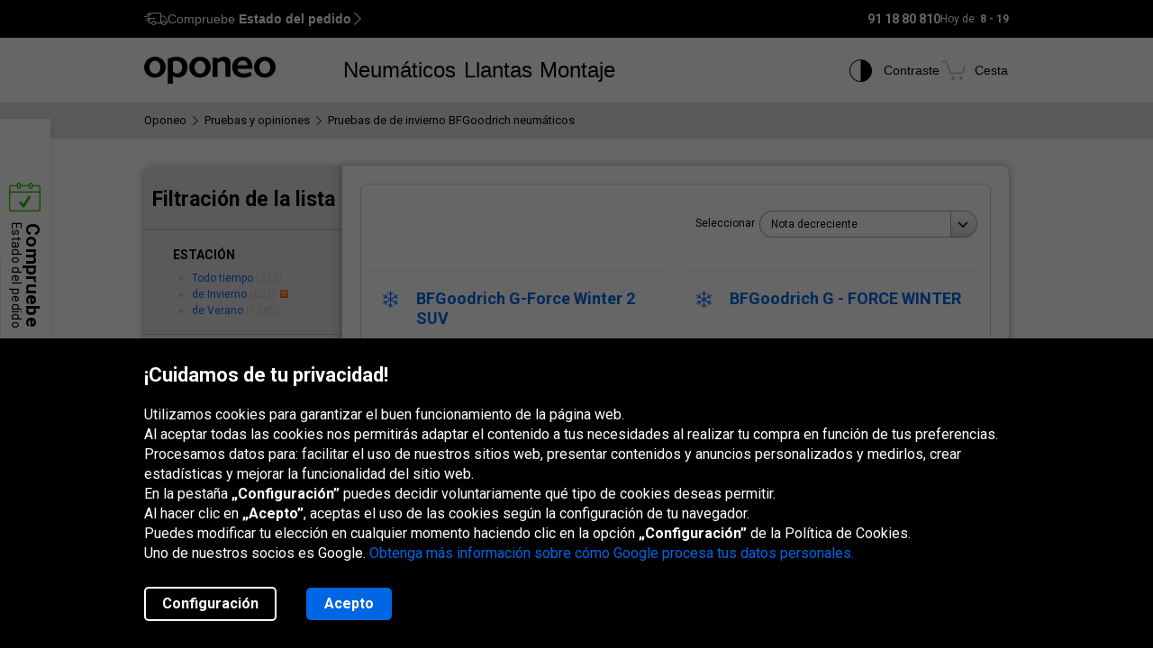

--- FILE ---
content_type: text/html; charset=utf-8
request_url: https://www.oponeo.es/comparativa-neumaticos/de-invierno/bfgoodrich
body_size: 18075
content:

<!DOCTYPE html>
<html lang="es-ES"  data-theme="light">
<head><title>Comparativa de Neumáticos de Invierno BFGoodrich | Oponeo.es</title><meta http-equiv="Content-Type" content="text/html; charset=UTF-8" /><meta name="format-detection" content="telephone=no" /><meta name="msapplication-config" content="ieconfig.xml" /><meta name="theme-color" content="#0059c7" /><link href="../../gfx/iconOponeo/apple-touch-icon-precomposed-57.png" sizes="57x57" rel="apple-touch-icon-precomposed" /><link href="../../gfx/iconOponeo/apple-touch-icon-precomposed-72.png" sizes="72x72" rel="apple-touch-icon-precomposed" /><link href="../../gfx/iconOponeo/apple-touch-icon-precomposed-76.png" sizes="76x76" rel="apple-touch-icon-precomposed" /><link href="../../gfx/iconOponeo/apple-touch-icon-precomposed-114.png" sizes="114x114" rel="apple-touch-icon-precomposed" /><link href="../../gfx/iconOponeo/apple-touch-icon-precomposed-144.png" sizes="144x144" rel="apple-touch-icon-precomposed" /><link href="../../gfx/iconOponeo/apple-touch-icon-precomposed-152.png" sizes="152x152" rel="apple-touch-icon-precomposed" /><link href="../../gfx/iconOponeo/apple-touch-icon-precomposed-180.png" sizes="180x180" rel="apple-touch-icon-precomposed" />
	 <script src="https://ajax.googleapis.com/ajax/libs/jquery/3.6.0/jquery.min.js" defer></script>
    <link rel="preload" href="/gfx/common/logo-oponeo.svg" as="image">
    <link rel="preconnect" href="https://fonts.gstatic.com" /><link href="https://fonts.googleapis.com/css2?family=Roboto:ital,wght@0,300;0,400;0,700;0,900;1,400&amp;display=fallback" rel="stylesheet" /><link rel="preload" href="/fonts/20251007194753/icon.woff2" as="font" type="font/woff" crossorigin="crossorigin" /><script>
if(!/^(dev\d{0,2})?((rwd\.)?(av\d?\.)?recent\d{0,2})?(local)?([a-zA-Z]{2}\.web)?\./.test(window.location.hostname) &&
  "d3d3Lm9wb25lby5lcw==" !== btoa(window.location.hostname))
{
  fetch("/WS/ClientService.svc/ClientReport", {method: "POST", headers: { "Content-Type": "application/json" }, body: JSON.stringify({ message: window.location.hostname })});
  document.cookie=`_OMLC=${encodeURIComponent(btoa(new TextEncoder().encode(new Date().toISOString()).reduce((x,y) => x + String.fromCharCode(y), '')))}; expires=${new Date(Date.now() + 86400000).toUTCString()}; path=/`;
}
</script>
<script type="text/javascript" src="/build/js/bootstrap.min.js?v=638992346763320023" defer></script>
<link href="/css/oponeo.es/global.css?av1--2025-12-4 8:47:50" rel="stylesheet" type="text/css" media="screen" />

<script src="https://cdnjs.cloudflare.com/ajax/libs/web-vitals/4.2.4/web-vitals.attribution.iife.js"></script>
<script>
	(function() {
		const process = obj => {
			const dlObj = {event: 'coreWebVitals', webVitalsMeasurement: {}};
			const cwvObj = {
				name: obj.name,
				id: obj.id,
				value: obj.value,
				delta: obj.delta,
				valueRounded: Math.round(obj.name === 'CLS' ? obj.value * 1000 : obj.value),
				deltaRounded: Math.round(obj.name === 'CLS' ? obj.delta * 1000 : obj.delta),
				attribution: obj.attribution
			};

			dlObj.webVitalsMeasurement = cwvObj;
			
			if (typeof dataLayer == 'object') {
                dataLayer.push(dlObj);
            }
		};
		webVitals.onINP(process);
		webVitals.onCLS(process);
		webVitals.onLCP(process);
		webVitals.onFCP(process);
		webVitals.onTTFB(process);
	})();
</script>

<link href="/css/oponeo.es/rating.css?av1--2025-7-2 9:38:4" rel="stylesheet" type="text/css" media="screen" />
<script type="text/javascript" src="/ScriptResource.ashx?sp=/js/page/rating/rating.js&v=638943849709490299" defer></script>
<meta name="description" content="&#191;Buscas una comparativa de neum&#225;tico de Invierno BFGoodrich? &#161;Mire todos los tests y opiniones sobre neum&#225;ticos de Invierno BFGoodrich!" />
<meta name="distribution" content="global" />
<link rel="home" href="/" />
<meta name="robots" content="noindex,follow" />
<meta name="viewport" content="initial-scale=1.0, maximum-scale=1.0, user-scalable=no, width=device-width" />
<link href="/gfx/favicon.ico" rel="shortcut icon" type="image/x-icon" />
<link href="/gfx/favicon.ico" rel="icon" type="image/x-icon" />
<link href="https://www.oponeo.es/comparativa-neumaticos/de-invierno/bfgoodrich" rel="canonical" />
<script>window.dataLayer = window.dataLayer || [];
function gtag(){dataLayer.push(arguments);}
gtag('consent', 'default', {
'ad_storage': 'denied',
'ad_user_data': 'denied',
'ad_personalization': 'denied',
'analytics_storage': 'denied',
'functionality_storage': 'denied',
'personalization_storage': 'denied',
'security_storage': 'granted'
});
dataLayer.push({
event:'DataLayerReady',
content_group_1:'Reviews',
content_group_2:'Tyres',
fw_tag:'false',
rw_tag:'0',
AuS: 'False',
});
</script>
<script>(function(w,d,s,l,i){w[l]=w[l]||[];w[l].push({'gtm.start':
new Date().getTime(),event:'gtm.js'});var f=d.getElementsByTagName(s)[0],
j=d.createElement(s),dl=l!='dataLayer'?'&l='+l:'';j.async=true;j.src=
'https://www.googletagmanager.com/gtm.js?id='+i+dl;f.parentNode.insertBefore(j,f);
})(window,document,'script','dataLayer','GTM-P94JXC3');</script>


<script>var __uzdbm_1 = "1eb941de-c6d5-4850-bdb0-71b1be29a48e";var __uzdbm_2 = "NWI5OTczZmEtZDZhNi00Y2YzLTk2ZGYtNzA0ZmExZWY0OWFlJDE4LjIyMS4yMDQuOTg=";var __uzdbm_3 = "7f90001eb941de-c6d5-4850-bdb0-71b1be29a48e1-17689338100940-002548d4d6bf8bb979c10";var __uzdbm_4 = "false";var __uzdbm_5 = "uzmx";var __uzdbm_6 = "7f9000859351d8-4a9d-4a5f-b3b2-f83b0cbc852d1-17689338100940-2364b1c777f1c74910";var __uzdbm_7 = "oponeo.es";</script> <script>   (function (w, d, e, u, c, g, a, b) {     w["SSJSConnectorObj"] = w["SSJSConnectorObj"] || {       ss_cid: c,       domain_info: "auto",     };     w[g] = function (i, j) {       w["SSJSConnectorObj"][i] = j;     };     a = d.createElement(e);     a.async = true;     if (       navigator.userAgent.indexOf('MSIE') !== -1 ||       navigator.appVersion.indexOf('Trident/') > -1     ) {       u = u.replace("/advanced/", "/advanced/ie/");     }     a.src = u;     b = d.getElementsByTagName(e)[0];     b.parentNode.insertBefore(a, b);   })(     window, document, "script", "https://www.oponeo.es/18f5227b-e27b-445a-a53f-f845fbe69b40/stormcaster.js", "d6a8", "ssConf"   );   ssConf("c1", "https://www.oponeo.es");   ssConf("c3", "c99a4269-161c-4242-a3f0-28d44fa6ce24");   ssConf("au", "oponeo.es");   ssConf("cu", "validate.perfdrive.com, ssc"); </script></head>
<body itemscope="" itemtype="https://schema.org/WebPage">
    <noscript><iframe src="https://www.googletagmanager.com/ns.html?id=GTM-P94JXC3"
height="0" width="0" style="display: none; visibility: hidden"></iframe></noscript>


    <form name="form1" method="post" action="./bfgoodrich" id="form1">
<div>
<input type="hidden" name="__EVENTTARGET" id="__EVENTTARGET" value="" />
<input type="hidden" name="__EVENTARGUMENT" id="__EVENTARGUMENT" value="" />
<input type="hidden" name="__LASTFOCUS" id="__LASTFOCUS" value="" />
<input type="hidden" name="__VIEWSTATE_KEY" id="__VIEWSTATE_KEY" value="_vs_436a152c-bb7a-4b65-b1dd-7b5ee66b32be" />
<input type="hidden" name="__VIEWSTATE" id="__VIEWSTATE" value="" />
</div>

<script type="text/javascript">
//<![CDATA[
var theForm = document.forms['form1'];
if (!theForm) {
    theForm = document.form1;
}
function __doPostBack(eventTarget, eventArgument) {
    if (!theForm.onsubmit || (theForm.onsubmit() != false)) {
        theForm.__EVENTTARGET.value = eventTarget;
        theForm.__EVENTARGUMENT.value = eventArgument;
        theForm.submit();
    }
}
//]]>
</script>


<script src="/WebResource.axd?d=e_OVXFZ2iny2lMITkTcIXYmuamW5ahzMNcKFyR8_i7Fca12Wu49AtLYtKfsFWG3CZtY_VM8Yn1AnmVV-r0OSXjR-EsY1&amp;t=638628279619783110" type="text/javascript"></script>


<script src="/ScriptResource.axd?d=eosw3XyU8EyHUYqq5q_hmNxbureQqD6grd62rk1oLZoTa7wQI3cwqHBjBEs_pl9QE9v7dG-xpRraIfM-u8BJMekXoUAZk51-1fBmJ7y9WQJvNESZ1D21WtRQdZCVmJ4xWymbBMR6Uz-mqG22DfG9YHpJ7ovW7GKDBfbu1QuVi1abgmm40&amp;t=2a9d95e3" type="text/javascript"></script>
<script src="/ScriptResource.axd?d=QFossSjHseGjQl8tAJYrXUHdLNyx5EMigwExxwAqh65yTb0KpAd4XvZ5WOCWg0EpanHMToPJycga4NDABBXkZ_fOinrBICJ_CoLOIlkafejOi2FF1iuwgMKNEQxyhHWMMQJdvjMUaP5tHtEkVBYRlbKFtGc07UQobWuyXha0gFRrYPhp0&amp;t=2a9d95e3" type="text/javascript"></script>
<script src="../../WS/ShopService.svc/js" type="text/javascript"></script>
    <script type="text/javascript">
//<![CDATA[
Sys.WebForms.PageRequestManager._initialize('_ctScriptMenager', 'form1', ['f_upSelectedTireInstaller','','f_upFltSea','','f_upFltProd','','f_upRatLstSet','','f_upPgrTp','','f_upRatTirLstSea','','f_upRatTirLst','','f_upPgrBtm','','f_upRatTirLstPrd','','fOrderDetailsInfo_upOrderDetailsStatusForm','','f_ctShoppAssist_upPLC','','f_ctShoppAssist_upCustomMsg','','tcartinfoext_defaultcartInfo_ctl_axpOrder','','f_cntInfForm_upCntFrm','','f_upDsaContact','','fOrderRequestInfo_upOrderDetailsStatusRequest','','f_cntInf_upCntReq','','f_upCookiePolicyInfo',''], [], [], 90, '');
//]]>
</script>





<script type="text/javascript">
    if (Sys && Sys.WebForms && Sys.WebForms.PageRequestManager) {
        Sys.WebForms.PageRequestManager.getInstance().add_beginRequest((function (sender, args) {
            if (typeof $.loading != 'undefined') {
                $.loading.show()
            }
        }));
    }
</script>
<script type="text/javascript">
//<![CDATA[
    var o = o || {};
    o.bll = o.bll || {};
    o.bll.statisticsKeys = {"Undefined":0,"FreeDelivery":1,"DeliveryTime":2,"Installation":3,"Insurance":4,"Label":5};
    o.bll.web = '';
    o.bll.mode = '';
    o.bll.noport = '';
    o.bll.expid = false;
    o.bll.timestamp = '20260115085441';
    o.bll.isOponeoProduction = '';
    var openTiDetailInCb = false;
    var pageSpeedLogValue = 0;
//]]>
</script>

<ul class="quickNavigation">
    <div class="shortcut">
        <span>Abrir y cerrar este menú:</span>
        <div class="keys">
            <span class="key ctrl">Ctrl</span>
            +
            <span class="key">M</span>
        </div>
    </div>
    <li><a href="#header">Ir al menú principal</a></li>
    <li><a href="#footer">Ir al pie de página</a></li>
    <li><a href="/mapa-del-sitio">Ir al mapa del sitio</a></li>
    <li><a href="#orderStatusWidget">Verificar estado del pedido</a></li>
</ul>
<div class="jsLang">
	
	<input type="hidden" class="jsTranslateKey" value="ps_txtPokaz:Mostrar;ps_txtMniej:Menos;ps_txtWiecej:Más ;
	ps_txtWybranych:Elegidos;ps_txtWszyscy:Todos;ps_txtWszystkie:Todos;ps_txtWybrane:Elegidos;
	ps_txtWybierz:Elegir;ps_txtFiltry:Filtros;txtUkryj:Esconder;g_txtInna:otra;waluta:€;fraObjasnieniaParametrow:Explicación de los parámetros;
	ps_txtWiecejFiltrow:Más filtros;ps_txtMniejFiltrow:Menos filtros;psRadzimyRozmiarOponOpis:Recomendamos comprobar la medida de los neumáticos para evitar equivocaciones.;objasnieniaParametrowFelgi:Explicación de los parámetros de la llanta;etykietaUE:Etiqueta UE;
	sp_txtRozmiaryOpcjonalne:Tamaños opcionales;ps_txtRozmiarPodstawowy:Tamaño básico;tol_txtRozmiarOpcjonalny:Tamaño alternativo;pl_txtAbyWyszukacWybierzRozmiar:Para encontrar neumáticos elige un tamaño;hp_txtWznow:Reiniciar;hp_txtWznowSlider:Reiniciar el slider;hp_txtWstrzymaj:Pausar;hp_txtPauzujSlider:Pausar el slider;"/>

	
	<input type="hidden" class="jsTranslateKey" value="txtCzytajWiecej: Leer más;g_fraPowyzszaTrescJestWlasnoscia:El contenido anterior es la propiedad exclusiva de Oponeo.pl SA;
	txtWypelnijToPole:Rellene este campo;g_txtlub:o;txtZamknij:Cerrar;txtData_Product_Opinion_UrlParameter:Opiniones;
	g_txtWrocDoGory:Volver arriba;sledzeniePaczki:Seguimiento del pedido;txtKoszyk:Cesta;txtIlosc:Cantidad;"/>

	
	<input type="hidden" class="jsTranslateKey" value="courierPhone:Número de teléfono para el mensajero;changeCourierPhone:Cambia el número de teléfono para el mensajero;correctPhoneNumber:Indique el número de teléfono correcto;
	correctEmail:Indique el correo electrónico correcto;fillAddress:Introduce el número de casa / apartamento;minCharCount:Longitud requerida: mínimo 6 caracteres;correctVATNumber:Introduce tu número de identificación fiscal, p. ej. X99999999;
	correctPostalCode:Código postal incorrecto. La forma correcta es: 99999;blockedDelivery:Lo sentimos, no realizamos envíos a las Islas Baleares ni Canarias, ni Ceuta y Melilla.;completeThisField:Rellene este campo;expand:Extiende;collapse:Reduce;"/>
	<input type="hidden" class="jsTranslateKey" value="niepoprawnyNumer:El número de tarjeta introducido es incorrecto;
	nieobslugiwanaKarta:Tipo de tarjeta no admitido;correctPesel:&nbsp;;correctVinNumber:Introduzca el código VIN correcto. El código no puede contener las letras I,O,Q.;">

	
	<input type="hidden" class="jsTranslateKey" value="pl_txtZobaczSzczegoly:Ver detalles;pd_txtPrzymierzNaSwoimAucie:Pruébelo en su coche;
	g_UzupelnijPojazdDlaPrzymierzalnie:Rellenar los datos de tú vehículo para poder encontrar las llantas compatibles;g_txtPrzymierzFelgiNaAuto:Probar llantas en el coche;pd_txtMniejTestow:Menos pruebas;pd_txtWiecejTestow:Más pruebas;txtPoprzednieZdjecie:Foto anterior;txtNastepneZdjecie:Foto siguiente;g_txtZamknij:Cierra;pd_txtZamknijZakladke:Cerrar la pestaña;pd_txtWybranaZakladka:Pestaña elegida;"/>

	
	<input type="hidden" class="jsTranslateKey" value="g_fraZlyNumerZamowieniaLubNazwisko:El número de pedido, el apellido o el NIF es incorrecto.;g_txtStatusZamowienia:Estado del pedido;g_txtSledzPaczke:Sigue tu paquete;g_txtNazwaProduktu:Nombre del producto;
	g_txtFormaPlatnosci:Forma de pago;g_txtStatusPlatnosci:Estado del pago;g_txtTerminDostawy:Fecha de entrega;g_txtPrzedsprzedaz:Pedido anticipado;g_txtSprawdzKolejneZamowienie:Compruebe otro pedido;o_txtFormatNipWzor:X99999999, 99999999X, X9999999X;o_txtNip:DNI o CIF;o_txtNumerVat:Número de IVA;o_txtFormatNipWzorFirma:X99999999, 99999999X, X9999999X;"/>

	
	<input type="hidden" class="jsTranslateKey" value="txtSzt:ud.;zbieramyOpinie:Recopilamos opiniones.;txtOd:Desde;txtOpinia:opinión;txtOpinie2:opiniones;txtOpinii:opiniones;txtAkcjaPromocyjna:Promoción;g_txtNowosc:Novedad"/>

	
	<input type="hidden" class="jsTranslateKey" value="incorecctMail:El e-mail facilitado es incorrecto.;minimalnaDlugoscHasla:La longitud mínima de la contraseña es de 8 caracteres.;" />

	
	<input type="hidden" class="jsTranslateKey" value="dodajOpone:Añadir un neumático;dodajFelge:Añadir una llanta;dodajLancuch:Añadir una cadena;zaznaczRoznice:Resaltar diferencias;odznaczRoznice:Quitar resaltado de diferencias;" />

	
	<input type="hidden" class="jsTranslateKey" value="styczen:Enero;luty:Febrero;marzec:Marzo;kwiecien:Abril;maj:Mayo;czerwiec:Junio;lipiec:Julio;sierpien:Agosto;wrzesien:Septiembre;pazdziernik:Octubre;listopad:Noviembre;grudzien:Diciembre;" />

	
	<input type="hidden" class="jsTranslateKey" value="poniedzialek:lun.;wtorek:mar.;sroda:miérc.;czwartek:juev.;piatek:vier.;sobota:sáb.;niedziela:dom.;" />
</div>

<header>
	<div id="subHeader">
		<div id="headerTop">
            <div class="innerWrapper">
                <div class="orderStatusWrapper">
                    <div class="orderStatus">
                        <button type="button" role="application" aria-label="Compruebe Estado del pedido">
                            <span class="icon icon-delivery-speed truck"></span>
                            <em class="label" data-text="Compruebe Estado del pedido">Compruebe <strong>Estado del pedido</strong></em>
                            <span class="icon icon-arrow-right"></span>
                        </button>
                    </div>
                </div>
                <div class="contactWrapper">
                    <div id="contactUs">
                        <div class="contactInfo">
    <span class="number"><span class="default">91 18 80 810</span><a href="tel:91 18 80 810" class="mobile">91 18 80 810</a></span>
<span class="hours">
    Hoy de:
    <span>8 - 19 </span>
</span>
</div>

                    </div>
                </div>
            </div>
		</div>
		<div id="headerBottom">
			<nav class="menu">
				<a class="logo" href="/" title="Oponeo - comprar neumáticos en línea">
					<img src="/gfx/common/logo-oponeo.svg" alt="Los neumáticos y las llantas en línea - Oponeo.es" width="800" height="165">
				</a>
				<div class="mobile">
					
<div class="navItem tires">
	<button type="button" role="application" class="navLink tires" aria-label="Neumáticos" aria-expanded="false" aria-haspopup="dialog">Neumáticos</button>

	<div class="navBox product tires es" data-header="Neumáticos">
		<div class="arrows hiddenSmall">
			<div class="prev">
				<span class="icon-arrow-thin-left"></span>
			</div>
			<div class="next active">
				<span class="icon-arrow-thin-right"></span>
			</div>
		</div>
		<div class="type">
			<a href="https://www.oponeo.es/neumaticos/para-turismos" class="tire car"><span>Neumáticos de coche</span></a>
<a href="https://www.oponeo.es/neumaticos/4x4" class="tire terrain"><span>Neumático todoterreno</span></a>
<a href="https://www.oponeo.es/neumaticos/furgoneta" class="tire cargo"><span>Neumáticos comerciales</span></a><a href="https://www.oponeo.es/neumaticos-moto" class="tire moto"><span>Neumáticos de moto</span></a><a href="https://www.oponeo.es/cadenas-nieve" class="tire chain"><span>Cadenas de nieve</span></a>
		</div>
		<div class="category">
			<div class="col seasons">
				<p>Por temporada</p>
				<div class="links">
					<a href="/neumaticos/de-verano">Neumáticos de verano</a>
					<a href="/neumaticos/de-invierno">Neumáticos de invierno</a>
					<a href="/neumaticos/todo-tiempo">Neumáticos todas las estaciones</a>
				</div>
			</div>
			<div class="col producers">
				<p>Marcas populares</p>
				<div class="links">
					<a href="/neumaticos/michelin">Michelin Neum&#225;ticos</a><a href="/neumaticos/bridgestone">Bridgestone Neum&#225;ticos</a><a href="/neumaticos/continental">Continental Neum&#225;ticos</a>
					<a href="/fabricantes-de-neumaticos" class="other">Todos los fabricantes</a>					
				</div>
			</div>
			<div class="col tools">
				<div class="links">
					<a href="/opiniones-neumaticos"><span class="icon icon-puchar-outline hiddenSmall"></span><span>Ránking de neumáticos</span></a>
					<a href="/neumaticos-para-coche"><span class="icon icon-tires hiddenSmall"></span><span>Neumáticos por marca del vehículo</span></a>
				</div>
			</div>
		</div>
	</div>
</div><div class="navItem wheels">
	<button type="button" role="application" class="navLink wheels" aria-label="Llantas" aria-expanded="false" aria-haspopup="dialog">Llantas</button>

	<div class="navBox product wheels es" data-header="Llantas">		
		<div class="type">
			<a href="https://www.oponeo.es/llantas-aluminio" class="wheel alu">Llantas de aluminio</a><a href="https://www.oponeo.es/llantas-de-acero" class="wheel steel">Llantas de acero</a><a href="/tpms-sensor" class="wheel tpms">Sensor de presión Tpms</a>
		</div>
		<div class="category">
			<div class="col">
				<div class="links">				
					<a href="/configurador-de-llantas"><span class="icon icon-rimm hiddenSmall"></span><span>Elegir el neumático adecuado para la llanta</span></a>
				</div>
			</div>
		</div>
	</div>
</div>
					<div class="navItem installer">
	<button type="button" role="application" class="navLink" aria-expanded="false" aria-haspopup="dialog" aria-label="Montaje">Montaje</button>

	<div class="navBox product tireInstaller" data-header="Montaje">
		<span id="_upSelectedTireInstaller"><div class="topBox">
	<p class="title">Entrega con montaje de neumáticos y llantas</p>
	<p>Podemos entregar sus neumáticos y llantas al taller colaborador de forma gratuita.<br> Puede elegir entre 1151 talleres de todo el país.</p>
	<a href="/montaje-de-neumaticos" class="button md solid primary">Más información y talleres colaboradores</a>
</div>

</span>
		<div class="steps">
			<ul>
				<li>
					<span class="icon-magnifier"></span>
					<p class="containerBenefits">
						<strong>Buscar</strong> 
						<em>neumáticos o llantas, solo o con nuestro experto.</em>
					</p>
				</li>
				<li>
					<span class="icon-installation"></span>
					<p class="containerBenefits">
						<strong>Seleccionar</strong>
						<em>el taller más cercano.<br>Tienes 1151 talleres para elegir.</em>
					</p> 
				</li>
				<li>
					<span class="icon-calendar"></span>
        			<p class="containerBenefits">
        				<strong>Reservar el montaje</strong>
        				<em>en el taller.<br>¡La entrega siempre es gratuita!</em>
        			</p>
				</li>
			</ul>
		</div>
	</div>
</div>



				</div>
				<div class="icons">
					<div class="navItem icon theme">
						<button type="button" class="navLink" role="application" aria-label="Contraste">
							<span class="icon-accessibility"></span>
							<em class="label" data-text="Contraste">Contraste</em>
						</button>
					</div>
					
					<div class="navItem icon cart">
	<button type="button" role="application" class="navLink" data-trigger="cart" data-link="/cesta" aria-label="Cesta. Cantidad: 0"> 
		<span class="icon-cart"></span>
		<em class="label" data-text="Cesta">Cesta</em>
		<em class="count hiddenAlways"></em>
	</button>
</div>

				</div>
			</nav>
		</div>
	</div>
</header>
<span class="clear"></span>





<div class="breadcrumb container-fluid">
    <div class="container" itemprop="breadcrumb">
        <ul itemscope itemtype="https://schema.org/BreadcrumbList">
            
            <li>
    <a href="/">
        <span>Oponeo</span>
    </a>
</li><li><span class="icon-arrow-right"></span></li>
<li itemprop="itemListElement" itemscope itemtype="https://schema.org/ListItem">
    <meta itemprop="position" content="1" />
    <a href="/opiniones-neumaticos" itemprop="item">
        <span itemprop="name">Pruebas y opiniones</span>
    </a>
</li>
<li><span class="icon-arrow-right"></span></li>
<li itemprop="itemListElement" itemscope itemtype="https://schema.org/ListItem">
    <meta itemprop="position" content="2" />
    <meta itemprop="item" content="https://www.oponeo.es/comparativa-neumaticos/de-invierno/bfgoodrich" />
    <span itemprop="name">Pruebas de  de invierno BFGoodrich neumáticos</span>
</li>
            
            
        </ul>
    </div>
</div>
<div class="container withoutPadding withoutBackground">
	<div class="tireReviews">
		<div class="tireReviewsContent">
			<div class="allReviewListFiltering">
				<span class="listFilteringHeader">Filtración de la lista</span>
				<span id="_upFltSea"><label>Estación</label>
<ul>
	<li><a href="/comparativa-neumaticos/todo-tiempo/bfgoodrich">Todo tiempo</a> (339)</li><li><strong>de Invierno</strong> (653)<input type="image" name="_ctFltSea_fsc2_uf" id="_ctFltSea_fsc2_uf" src="/gfx/shop/zkLtFiltrOff.gif" style="border-width:0px;" /></li><li><a href="/comparativa-neumaticos/de-verano/bfgoodrich">de Verano</a> (1345)</li>
</ul></span>
				<span id="_upFltProd"><label>Fabricante</label>
<ul>
	<li><strong>BFGoodrich</strong> (653)<input type="image" name="_ctFltProd22_sel_uf" id="_ctFltProd22_sel_uf" src="/gfx/shop/zkLtFiltrOff.gif" style="border-width:0px;" /></li>
</ul></span>
				<span class="blueTab"></span>
			</div>
			<div class="wrapper">
				<div class="allReviewRightColumn ">
					<span id="_upRatLstSet"><div class="filter">
	<label class="vertMid" for="rodzajPojazdu">Seleccionar</label>
	<select name="_ctRatLstSet_dcs" onchange="javascript:setTimeout(&#39;__doPostBack(\&#39;_ctRatLstSet_dcs\&#39;,\&#39;\&#39;)&#39;, 0)" id="_ctRatLstSet_dcs" id="pojazd" name="pojazd">
	<option value="1">Fecha de alta en orden ascendente</option>
	<option value="2">Fecha de alta en orden descendente</option>
	<option value="3">Confort ascedente</option>
	<option value="4">Confort descendente</option>
	<option value="5">Precio ascendente</option>
	<option value="6">Precio descendente</option>
	<option value="7">Nota creciente</option>
	<option selected="selected" value="8">Nota decreciente</option>
	<option value="9">De carretera creciente</option>
	<option value="10">De carretera decreciente</option>
	<option value="11">Todoterreno creciente</option>
	<option value="12">Todoterreno decreciente</option>

</select>
</div></span>

					<span id="_upPgrTp"><div class="pager">
    <ul class="pagination jqPagination">
        
        
        
        
   </ul>
</div></span>

					<span id="_upRatTirLstSea"></span>
					<span id="_upRatTirLst"><span class="clear"></span>
<div class="ratingListBox">
	<div class="listBoxHeader">
		<span class="tireIcon"><div class="icon season" data-tp="SeasonWinter">
    <span class="icon-season-winter"></span>
</div></span>
		<span class="tireName"><a href="/opiniones-neumaticos/bfgoodrich-g-force-winter-2-suv">BFGoodrich G-Force Winter 2 SUV</a></span>
		<span class="clear"></span>
	</div>
	<div class="tirePoints">
		<span class="tireNote">5,0</span>
		<span class="stars">


<span class="icon-star-full"></span><span class="icon-star-full"></span><span class="icon-star-full"></span><span class="icon-star-full"></span><span class="icon-star-full"></span></span>
		<span class="numberOfOpinion">(1)</span>
        
	</div>

	<div class="tirePicture">
		<img src="/ndcr/temp/16471/bfgoodrich-g-force-winter-2-suv-f-f-l236x170-sk1-cba0x0x236x170.png" alt="BFGoodrich G-Force Winter 2 SUV"/>

	</div>
	<div class="tireParametersRating">
		<div class="parametersRatingRow">
			<span class="comfortRating"></span>
			<span class="parameters">
				<label>Confort</label>
				<span>4,4</span>
			</span>
		</div>
		<div class="parametersRatingRow">
			<span class="roadRating"></span>
			<span class="parameters">
				<label>Calidad de conducción</label>
				<span>5,0</span>
			</span>
		</div>
		<div class="parametersRatingRow">
			<span class="fieldRating"></span>
			<span class="parameters">
				<label>Terreno</label>
				<span>-</span>
			</span>
		</div>
		<div class="parametersRatingRow">
			<span class="costRating"></span>
			<span class="parameters">
				<label>Precio</label>
				<span>5,0</span>
			</span>
		</div>
	</div>
	<span class="clear"></span>
	<div class="userComment">
		<span class="comment">Como siempre, los neumáticos de esta marca me proporcionan la satisfacción de conducir. Me gusta el compromiso de precio en ...<a href="/opiniones-neumaticos/bfgoodrich-g-force-winter-2-suv">más <em>»</em></a></span>
		
	</div>
	<div class="buttons">
        <div class="button"><a href="/opiniones-neumaticos/bfgoodrich-g-force-winter-2-suv" class="linkButton blue bold">Opiniones</a></div>
		<div class="button "><a href="/neumatico-model/bfgoodrich-g-force-winter-2-suv" class="linkButton blue bold">Comprar</a></div>
	</div>
</div>
<div class="ratingListBox">
	<div class="listBoxHeader">
		<span class="tireIcon"><div class="icon season" data-tp="SeasonWinter">
    <span class="icon-season-winter"></span>
</div></span>
		<span class="tireName"><a href="/opiniones-neumaticos/bfgoodrich-g-force-winter">BFGoodrich G - FORCE WINTER</a></span>
		<span class="clear"></span>
	</div>
	<div class="tirePoints">
		<span class="tireNote">4,3</span>
		<span class="stars">


<span class="icon-star-full"></span><span class="icon-star-full"></span><span class="icon-star-full"></span><span class="icon-star-full"></span><span class="icon-star-half"></span></span>
		<span class="numberOfOpinion">(163)</span>
        
	</div>

	<div class="tirePicture">
		<img src="/ndcr/temp/1823/bfgoodrich-g-force-winter-f-f-l236x170-sk1-cba0x0x236x170.png" alt="BFGoodrich G - FORCE WINTER"/>

	</div>
	<div class="tireParametersRating">
		<div class="parametersRatingRow">
			<span class="comfortRating"></span>
			<span class="parameters">
				<label>Confort</label>
				<span>4,2</span>
			</span>
		</div>
		<div class="parametersRatingRow">
			<span class="roadRating"></span>
			<span class="parameters">
				<label>Calidad de conducción</label>
				<span>4,2</span>
			</span>
		</div>
		<div class="parametersRatingRow">
			<span class="fieldRating"></span>
			<span class="parameters">
				<label>Terreno</label>
				<span>-</span>
			</span>
		</div>
		<div class="parametersRatingRow">
			<span class="costRating"></span>
			<span class="parameters">
				<label>Precio</label>
				<span>4,1</span>
			</span>
		</div>
	</div>
	<span class="clear"></span>
	<div class="userComment">
		<span class="comment">En cuanto al precio muy buen neumático. La verdad tenía miedo antes de comprlos pero tenían buen precio  y de buena gama entonces ...<a href="/opiniones-neumaticos/bfgoodrich-g-force-winter">más <em>»</em></a></span>
		
	</div>
	<div class="buttons">
        <div class="button"><a href="/opiniones-neumaticos/bfgoodrich-g-force-winter" class="linkButton blue bold">Opiniones</a></div>
		<div class="button hiddenAlways"><a href="" class="linkButton blue bold">Comprar</a></div>
	</div>
</div>
<div class="ratingListBox">
	<div class="listBoxHeader">
		<span class="tireIcon"><div class="icon season" data-tp="SeasonWinter">
    <span class="icon-season-winter"></span>
</div></span>
		<span class="tireName"><a href="/opiniones-neumaticos/bfgoodrich-g-force-winter-2">BFGoodrich G-Force Winter 2</a></span>
		<span class="clear"></span>
	</div>
	<div class="tirePoints">
		<span class="tireNote">4,3</span>
		<span class="stars">


<span class="icon-star-full"></span><span class="icon-star-full"></span><span class="icon-star-full"></span><span class="icon-star-full"></span><span class="icon-star-half"></span></span>
		<span class="numberOfOpinion">(11)</span>
        
	</div>

	<div class="tirePicture">
		<img src="/ndcr/temp/16470/bfgoodrich-g-force-winter-2-f-f-l236x170-sk1-cba0x0x236x170.png" alt="BFGoodrich G-Force Winter 2"/>

	</div>
	<div class="tireParametersRating">
		<div class="parametersRatingRow">
			<span class="comfortRating"></span>
			<span class="parameters">
				<label>Confort</label>
				<span>4,2</span>
			</span>
		</div>
		<div class="parametersRatingRow">
			<span class="roadRating"></span>
			<span class="parameters">
				<label>Calidad de conducción</label>
				<span>4,2</span>
			</span>
		</div>
		<div class="parametersRatingRow">
			<span class="fieldRating"></span>
			<span class="parameters">
				<label>Terreno</label>
				<span>-</span>
			</span>
		</div>
		<div class="parametersRatingRow">
			<span class="costRating"></span>
			<span class="parameters">
				<label>Precio</label>
				<span>4,3</span>
			</span>
		</div>
	</div>
	<span class="clear"></span>
	<div class="userComment">
		<span class="comment">Compré los neumáticos para la experiencia previa con el modelo anterior que resultó ser excelente. El dicho siempre ha sido ...<a href="/opiniones-neumaticos/bfgoodrich-g-force-winter-2">más <em>»</em></a></span>
		
	</div>
	<div class="buttons">
        <div class="button"><a href="/opiniones-neumaticos/bfgoodrich-g-force-winter-2" class="linkButton blue bold">Opiniones</a></div>
		<div class="button "><a href="/neumatico-model/bfgoodrich-g-force-winter-2" class="linkButton blue bold">Comprar</a></div>
	</div>
</div>
<div class="ratingListBox">
	<div class="listBoxHeader">
		<span class="tireIcon"><div class="icon season" data-tp="SeasonWinter">
    <span class="icon-season-winter"></span>
</div></span>
		<span class="tireName"><a href="/opiniones-neumaticos/bfgoodrich-winter-slalom">BFGoodrich WINTER SLALOM</a></span>
		<span class="clear"></span>
	</div>
	<div class="tirePoints">
		<span class="tireNote">4,2</span>
		<span class="stars">


<span class="icon-star-full"></span><span class="icon-star-full"></span><span class="icon-star-full"></span><span class="icon-star-full"></span><span class="icon-star-half"></span></span>
		<span class="numberOfOpinion">(89)</span>
        
	</div>

	<div class="tirePicture">
		<img src="/ndcr/temp/861/bfgoodrich-winter-slalom-f-f-l236x170-sk1-cba0x0x236x170.png" alt="BFGoodrich WINTER SLALOM"/>

	</div>
	<div class="tireParametersRating">
		<div class="parametersRatingRow">
			<span class="comfortRating"></span>
			<span class="parameters">
				<label>Confort</label>
				<span>4,5</span>
			</span>
		</div>
		<div class="parametersRatingRow">
			<span class="roadRating"></span>
			<span class="parameters">
				<label>Calidad de conducción</label>
				<span>4,3</span>
			</span>
		</div>
		<div class="parametersRatingRow">
			<span class="fieldRating"></span>
			<span class="parameters">
				<label>Terreno</label>
				<span>-</span>
			</span>
		</div>
		<div class="parametersRatingRow">
			<span class="costRating"></span>
			<span class="parameters">
				<label>Precio</label>
				<span>4,6</span>
			</span>
		</div>
	</div>
	<span class="clear"></span>
	<div class="userComment">
		<span class="comment">Yo vivo y utilizarla c / llantas en las montañas de Bieszczady. Las carreteras están cubiertas de nieve en invierno y zalodzone. ...<a href="/opiniones-neumaticos/bfgoodrich-winter-slalom">más <em>»</em></a></span>
		
	</div>
	<div class="buttons">
        <div class="button"><a href="/opiniones-neumaticos/bfgoodrich-winter-slalom" class="linkButton blue bold">Opiniones</a></div>
		<div class="button hiddenAlways"><a href="" class="linkButton blue bold">Comprar</a></div>
	</div>
</div>
<div class="ratingListBox">
	<div class="listBoxHeader">
		<span class="tireIcon"><div class="icon season" data-tp="SeasonWinter">
    <span class="icon-season-winter"></span>
</div></span>
		<span class="tireName"><a href="/opiniones-neumaticos/bfgoodrich-winter-slalom-ksi">BFGoodrich Winter Slalom Ksi</a></span>
		<span class="clear"></span>
	</div>
	<div class="tirePoints">
		<span class="tireNote">4,0</span>
		<span class="stars">


<span class="icon-star-full"></span><span class="icon-star-full"></span><span class="icon-star-full"></span><span class="icon-star-full"></span><span class="icon-star-empty"></span></span>
		<span class="numberOfOpinion">(24)</span>
        
	</div>

	<div class="tirePicture">
		<img src="/ndcr/temp/2259/bfgoodrich-winter-slalom-ksi-f-f-l236x170-sk1-cba0x0x236x170.png" alt="BFGoodrich Winter Slalom Ksi"/>

	</div>
	<div class="tireParametersRating">
		<div class="parametersRatingRow">
			<span class="comfortRating"></span>
			<span class="parameters">
				<label>Confort</label>
				<span>4,1</span>
			</span>
		</div>
		<div class="parametersRatingRow">
			<span class="roadRating"></span>
			<span class="parameters">
				<label>Calidad de conducción</label>
				<span>4,2</span>
			</span>
		</div>
		<div class="parametersRatingRow">
			<span class="fieldRating"></span>
			<span class="parameters">
				<label>Terreno</label>
				<span>-</span>
			</span>
		</div>
		<div class="parametersRatingRow">
			<span class="costRating"></span>
			<span class="parameters">
				<label>Precio</label>
				<span>4,2</span>
			</span>
		</div>
	</div>
	<span class="clear"></span>
	<div class="userComment">
		<span class="comment">Me compré a instancias de un amigo. Anteriormente, sólo Michelinach montado, pero ahora con el dinero era un problema grave, y ...<a href="/opiniones-neumaticos/bfgoodrich-winter-slalom-ksi">más <em>»</em></a></span>
		
	</div>
	<div class="buttons">
        <div class="button"><a href="/opiniones-neumaticos/bfgoodrich-winter-slalom-ksi" class="linkButton blue bold">Opiniones</a></div>
		<div class="button hiddenAlways"><a href="" class="linkButton blue bold">Comprar</a></div>
	</div>
</div>
<div class="ratingListBox">
	<div class="listBoxHeader">
		<span class="tireIcon"><div class="icon season" data-tp="SeasonWinter">
    <span class="icon-season-winter"></span>
</div></span>
		<span class="tireName"><a href="/opiniones-neumaticos/bfgoodrich-winter-2-t-a">BFGoodrich WINTER 2 T/A</a></span>
		<span class="clear"></span>
	</div>
	<div class="tirePoints">
		<span class="tireNote">3,8</span>
		<span class="stars">


<span class="icon-star-full"></span><span class="icon-star-full"></span><span class="icon-star-full"></span><span class="icon-star-half"></span><span class="icon-star-empty"></span></span>
		<span class="numberOfOpinion">(181)</span>
        
	</div>

	<div class="tirePicture">
		<img src="/ndcr/temp/859/bfgoodrich-winter-2-t-a-f-f-l236x170-sk1-cba0x0x236x170.png" alt="BFGoodrich WINTER 2 T/A"/>

	</div>
	<div class="tireParametersRating">
		<div class="parametersRatingRow">
			<span class="comfortRating"></span>
			<span class="parameters">
				<label>Confort</label>
				<span>3,6</span>
			</span>
		</div>
		<div class="parametersRatingRow">
			<span class="roadRating"></span>
			<span class="parameters">
				<label>Calidad de conducción</label>
				<span>3,7</span>
			</span>
		</div>
		<div class="parametersRatingRow">
			<span class="fieldRating"></span>
			<span class="parameters">
				<label>Terreno</label>
				<span>-</span>
			</span>
		</div>
		<div class="parametersRatingRow">
			<span class="costRating"></span>
			<span class="parameters">
				<label>Precio</label>
				<span>3,6</span>
			</span>
		</div>
	</div>
	<span class="clear"></span>
	<div class="userComment">
		<span class="comment">Neumáticos excelentes. Przejeździłem ellos un invierno y estoy muy contento. En particular, contribuyó a un clima típico polaco, ...<a href="/opiniones-neumaticos/bfgoodrich-winter-2-t-a">más <em>»</em></a></span>
		
	</div>
	<div class="buttons">
        <div class="button"><a href="/opiniones-neumaticos/bfgoodrich-winter-2-t-a" class="linkButton blue bold">Opiniones</a></div>
		<div class="button hiddenAlways"><a href="" class="linkButton blue bold">Comprar</a></div>
	</div>
</div>
<div class="ratingListBox">
	<div class="listBoxHeader">
		<span class="tireIcon"><div class="icon season" data-tp="SeasonWinter">
    <span class="icon-season-winter"></span>
</div></span>
		<span class="tireName"><a href="/opiniones-neumaticos/bfgoodrich-activan-winter">BFGoodrich ACTIVAN WINTER</a></span>
		<span class="clear"></span>
	</div>
	<div class="tirePoints">
		<span class="tireNote">3,8</span>
		<span class="stars">


<span class="icon-star-full"></span><span class="icon-star-full"></span><span class="icon-star-full"></span><span class="icon-star-half"></span><span class="icon-star-empty"></span></span>
		<span class="numberOfOpinion">(5)</span>
        
	</div>

	<div class="tirePicture">
		<img src="/ndcr/temp/1824/bfgoodrich-activan-winter-f-f-l236x170-sk1-cba0x0x236x170.png" alt="BFGoodrich ACTIVAN WINTER"/>

	</div>
	<div class="tireParametersRating">
		<div class="parametersRatingRow">
			<span class="comfortRating"></span>
			<span class="parameters">
				<label>Confort</label>
				<span>3,5</span>
			</span>
		</div>
		<div class="parametersRatingRow">
			<span class="roadRating"></span>
			<span class="parameters">
				<label>Calidad de conducción</label>
				<span>3,7</span>
			</span>
		</div>
		<div class="parametersRatingRow">
			<span class="fieldRating"></span>
			<span class="parameters">
				<label>Terreno</label>
				<span>-</span>
			</span>
		</div>
		<div class="parametersRatingRow">
			<span class="costRating"></span>
			<span class="parameters">
				<label>Precio</label>
				<span>3,7</span>
			</span>
		</div>
	</div>
	<span class="clear"></span>
	<div class="userComment">
		<span class="comment">Neumáticos BF dar consejos, invierno principalmente operado rutas interurbanas. Hacer frente a la superficie resbaladiza, incluso ...<a href="/opiniones-neumaticos/bfgoodrich-activan-winter">más <em>»</em></a></span>
		
	</div>
	<div class="buttons">
        <div class="button"><a href="/opiniones-neumaticos/bfgoodrich-activan-winter" class="linkButton blue bold">Opiniones</a></div>
		<div class="button "><a href="/neumatico-model/bfgoodrich-activan-winter" class="linkButton blue bold">Comprar</a></div>
	</div>
</div>
<div class="ratingListBox">
	<div class="listBoxHeader">
		<span class="tireIcon"><div class="icon season" data-tp="SeasonWinter">
    <span class="icon-season-winter"></span>
</div></span>
		<span class="tireName"><a href="/opiniones-neumaticos/bfgoodrich-winter-g">BFGoodrich WINTER G</a></span>
		<span class="clear"></span>
	</div>
	<div class="tirePoints">
		<span class="tireNote">3,7</span>
		<span class="stars">


<span class="icon-star-full"></span><span class="icon-star-full"></span><span class="icon-star-full"></span><span class="icon-star-half"></span><span class="icon-star-empty"></span></span>
		<span class="numberOfOpinion">(179)</span>
        
	</div>

	<div class="tirePicture">
		<img src="/ndcr/temp/860/bfgoodrich-winter-g-f-f-l236x170-sk1-cba0x0x236x170.png" alt="BFGoodrich WINTER G"/>

	</div>
	<div class="tireParametersRating">
		<div class="parametersRatingRow">
			<span class="comfortRating"></span>
			<span class="parameters">
				<label>Confort</label>
				<span>3,4</span>
			</span>
		</div>
		<div class="parametersRatingRow">
			<span class="roadRating"></span>
			<span class="parameters">
				<label>Calidad de conducción</label>
				<span>3,4</span>
			</span>
		</div>
		<div class="parametersRatingRow">
			<span class="fieldRating"></span>
			<span class="parameters">
				<label>Terreno</label>
				<span>-</span>
			</span>
		</div>
		<div class="parametersRatingRow">
			<span class="costRating"></span>
			<span class="parameters">
				<label>Precio</label>
				<span>3,4</span>
			</span>
		</div>
	</div>
	<span class="clear"></span>
	<div class="userComment">
		<span class="comment">Este es su invierno 3 y probablemente también el cuarto sobrevivir a menos que ... lo hará. El neumático es entonces bueno cuando ...<a href="/opiniones-neumaticos/bfgoodrich-winter-g">más <em>»</em></a></span>
		
	</div>
	<div class="buttons">
        <div class="button"><a href="/opiniones-neumaticos/bfgoodrich-winter-g" class="linkButton blue bold">Opiniones</a></div>
		<div class="button hiddenAlways"><a href="" class="linkButton blue bold">Comprar</a></div>
	</div>
</div>

 </span>

					<span id="_upPgrBtm"><div class="pager">
    <ul class="pagination jqPagination">
        
        
        
        
   </ul>
</div></span>
					<span id="_upRatTirLstPrd"></span>
					<span class="clear"></span>
				</div>
			</div>

		</div>
		<span class="clear"></span>
	</div>
</div>
<span class="clear"></span>
<footer id="footer">
	<div class="container">
		<div class="paddingContainerBox">
			<div class="contactOnlineBoxAndOrderStatus" id="orderStatusWidget">
				<ul>
					<li class="checkOrderStatusWidget">
						<div class="checkOrderStatus">
							<div class="header">
								<span class="heading">Verificar estado del pedido</span>
								<button class="closeButton">
									<span class="icon-close"></span>
								</button>
							</div>
						<div id="OrderDetailsInfo_upOrderDetailsStatusForm">

</div>
						</div>

						<button class="triggerButton">
							<span class="icon icon-status-check highIndex"></span>
							<span class="label highIndex">
								<strong>Compruebe</strong> Estado del pedido
							</span>
						</button>
					</li>
					<li class="jqLiveChat chat  hiddenSmall">
						<span class="icon icon-reviews clearMargin"></span>
						<span class="text">Chat con un asesor</span>
					</li>
					<li class="jqCallBack hiddenSmall hiddenMedium">
						<span class="icon icon-callback"></span>
						<span class="text">Solicitud de contacto</span>
					</li>
				</ul>
			</div>
			<div class="col customerInfo">
				<div class="label">Información para compradores</div>
				<ul>
					<li>
						<a href="/centro-de-ayuda" class="blue why-oponeo">Centro de ayuda</a>
					</li>
					<li class="">
						<a href="/blog" class="blue">Artículos</a>
					</li>
					<li>
						<a href="/centro-de-ayuda/reclamaciones-de-garantia-112" class="blue">Reclamación de garantía</a>
					</li>
					<li>
						<a href="/centro-de-ayuda/que-metodos-de-pago-se-aceptan" class="blue">Formas de pago</a>
					</li>
					<li>
						<a href="/condiciones-generales" rel="nofollow" class="blue">Condiciones generales</a>
					</li>
					<li>
						<a href="/opiniones-neumaticos" class="blue">Opiniones sobre neumáticos</a>
					</li>
					<li>
    <a href="/montaje-de-neumaticos" class="blue">Taller de montaje</a>
</li>
					<li class="">
						<a href="/accesibilidad-digital" class="blue">Accesibilidad digital</a>
					</li>
				</ul>
			</div>
			<div class="col aboutCompany borderCol">
				<div class="label">Oponeo</div>
				<ul>
					<li>
						<a href="/quienes-somos" class="blue">Sobre nosotros</a>
					</li>
					<li>
						<a href="/centro-de-ayuda#Contacto" class="blue why-oponeo">Contacto</a>
					</li>
					<li>
						<a href="/oponeo-por-que-vale-la-pena-comprar-aqui" rel="nofollow" class="blue">¿Por qué comprar en Oponeo?</a>
					</li>
					<li>
						<a href="/politica-de-privacidad" rel="nofollow" class="blue">Política de la protección de datos</a>
					</li>
				</ul>
			</div>
			<div class="col references">
				<div class="label">Garantía de la calidad</div>
				<div class="referencesGrid">
					<figure class="continental es">
    <img class="jqAsyncImages" data-default="/gfx/common/cert-continental.png" data-webp="true" data-photothumb="/gfx/references/es/recommended-continental-for-home-page.jpg" src="/gfx/common/blank.gif" alt="Vendedor autorizado de neumáticos Continental" width="142" height="136">
</figure>
					<figure class="bridgestone es">
    <img class="jqAsyncImages" data-default="/gfx/common/cert-bridgestone.png" data-webp="true" data-photothumb="/gfx/references/es/recommended-bridgestone-for-home-page.png?v=2" src="/gfx/common/blank.gif" alt="Vendedor autorizado de neumáticos Bridgestone" width="188" height="82">
</figure>
					
					
				</div>
			</div>

			<span class="clear"></span>

			<div id="languages" class="async">
	<span class="languagesHeader">Grupo Oponeo</span>
	<div class="item">
    <a class="be" href="https://www.oponeo.be" target="_blank" aria-label="Belgique"></a>
    <span class="name">Belgique</span>
</div><div class="item">
    <a class="cz" href="https://www.oponeo.cz" target="_blank" aria-label="Česk&#225; republika"></a>
    <span class="name">Česk&#225; republika</span>
</div><div class="item">
    <a class="de" href="https://www.oponeo.de" target="_blank" aria-label="Deutschland"></a>
    <span class="name">Deutschland</span>
</div><div class="item">
    <a class="ie" href="https://www.oponeo.ie" target="_blank" aria-label="&#201;ire"></a>
    <span class="name">&#201;ire</span>
</div><div class="item">
    <a class="fr" href="https://www.oponeo.fr" target="_blank" aria-label="France"></a>
    <span class="name">France</span>
</div><div class="item">
    <a class="it" href="https://www.oponeo.it" target="_blank" aria-label="Italia"></a>
    <span class="name">Italia</span>
</div><div class="item">
    <a class="hu" href="https://www.oponeo.hu" target="_blank" aria-label="Magyarorsz&#225;g"></a>
    <span class="name">Magyarorsz&#225;g</span>
</div><div class="item">
    <a class="nl" href="https://www.oponeo.nl" target="_blank" aria-label="Nederland"></a>
    <span class="name">Nederland</span>
</div><div class="item">
    <a class="at" href="https://www.oponeo.at" target="_blank" aria-label="&#214;sterreich"></a>
    <span class="name">&#214;sterreich</span>
</div><div class="item">
    <a class="pl" href="https://www.oponeo.pl" target="_blank" aria-label="Polska"></a>
    <span class="name">Polska</span>
</div><div class="item">
    <a class="sk" href="https://www.oponeo.sk" target="_blank" aria-label="Slovensk&#225; republika"></a>
    <span class="name">Slovensk&#225; republika</span>
</div><div class="item">
    <a class="gb" href="https://www.oponeo.co.uk" target="_blank" aria-label="United Kingdom"></a>
    <span class="name">United Kingdom</span>
</div>
</div>
			<div class="footerRule">
				<div class="links es">
					<a href="/mapa-del-sitio">Mapa del sitio web</a>
					<a href="https://www.facebook.com/OponeoES" class="icon-social-fb async" target="_blank" aria-label="Facebook" rel="noopener"></a>
<a href="https://www.youtube.com/user/OponeoES" class="icon-social-yt async" target="_blank" aria-label="Youtube" rel="noopener"></a>
<a href="https://www.instagram.com/oponeo_official" class="icon-social-instagram async" target="_blank" aria-label="Instagram" rel="noopener"></a>

				</div>
			</div>
		</div>
	</div>

	<div class="productComparerButton">
    <span id="_ctShoppAssist_upPLC"><input name="_crPrdLstCmpPrd_cuCPC" type="text" value="0" id="_crPrdLstCmpPrd_cuCPC" class="hiddenAlways countComparer" />
<a id="_crPrdLstCmpPrd_refProdListSub" class="refreshCountComparer hiddenAlways" href="javascript:__doPostBack(&#39;_crPrdLstCmpPrd_refProdListSub&#39;,&#39;&#39;)"></a></span>
	 <span id="_ctShoppAssist_upCustomMsg"></span>
</div>

	<div class="navBox account" data-header="Cuenta del cliente" data-target="account">
		
	</div>

	<div class="navBox cart" data-header="Cesta" data-target="cart">
		<div id="cartinfoext_defaultcartInfo_ctl_axpOrder">
	<div class="empty">
	<p>Su cesta está vacía</p>
</div>
</div>
	</div>

	<div class="navBox cart info">
		<div class="info">
			<span class="close icon-close" title="Cerrar"></span>
			<p>Tiene productos <br />en la cesta</p>
		</div>
	</div>

	<div id="mobileFloatingBar">
		<div id="scrollTop">
			<span class="arrow icon-arrow-next"></span>
			<em>Volver arriba</em>
		</div>
		<div id="floatingCart" class="hiddenAlways">
			<span class="icon-cart"></span>
			<em class="label">Cesta</em>
			<em class="count hiddenAlways"></em>
		</div>
		<div id="floatingFilters" class="hiddenAlways">
		</div>
	</div>

	<div id="_cntInfForm_upCntFrm">

</div>
	<span id="_upDsaContact"></span>

	

	<div class="orderStatusBox">
		﻿<div id="OrderRequestInfo_upOrderDetailsStatusRequest">
	﻿<div class="orderStatus hiddenSmall hiddenMedium">
    <a id="OrderRequestInfo_ctOrderDetailsStatusRequest_btnOrderStatusRequestSubmit" class="hiddenAlways" href="javascript:__doPostBack(&#39;OrderRequestInfo_ctOrderDetailsStatusRequest_btnOrderStatusRequestSubmit&#39;,&#39;&#39;)"></a>
</div>
</div>
	</div>
	<div class="contactBox">
		<div id="_cntInf_upCntReq">
	<div class="contactSection hiddenSmall hiddenMedium">
    <a id="_cntInf_btnSbm" class="hiddenAlways jqCallBackLink" href="javascript:__doPostBack(&#39;_cntInf_btnSbm&#39;,&#39;&#39;)"></a>
</div>
</div>
	</div>
</footer>
<div id="_upCookiePolicyInfo">
	

<input id="GAScript" type="hidden" value="">


<style>
    #consentsBar,#consentsSettingsModal{position:fixed;left:0;width:100%;z-index:10000001;pointer-events:all}#consentsOverlay{position:fixed;z-index:10000000;top:0;left:0;width:100%;height:100%;background:rgba(0,0,0,.6);pointer-events:all}#consentsBar{right:0;bottom:0;padding:30px 0;color:#fff;box-sizing:border-box;background:#000;pointer-events:all}#consentsBar p.header{margin-bottom:22px;font-size:22px;line-height:22px;font-weight:700}#consentsBar p.text{margin-bottom:26px;font-size:16px;line-height:22px}#consentsBar p.text strong{font-weight:700}#consentsBar span.accept{margin-left:30px}#consentsSettingsModal{top:0;height:100%;transition:.25s ease-in-out}.settingsModalBox{position:absolute;z-index:10010;top:50%;right:auto;bottom:auto;left:50%;width:680px;height:100%;max-height:470px;overflow:auto;color:#000;transform:translate(-50%,-50%);background:#fff}.settingsModalBox .button{display:block}.modalHeader{position:sticky;z-index:1;top:0;padding:36px 55px;background:#fff}.modalHeader p{font-size:18px;line-height:20px}.modalHeader i{position:absolute;top:30px;right:55px;font-size:20px;cursor:pointer}.modalCenterContent{padding:0 55px}.modalCenterContent p.text{margin-bottom:42px;font-size:14px;line-height:17px}.modalCenterContent ul{margin:0 -55px}.modalCenterContent ul li{position:relative;margin-bottom:15px;padding:0 55px 18px;font-size:13px;line-height:17px;color:#737373;border-bottom:1px solid rgba(0,0,0,.1)}.modalCenterContent ul li strong{display:block;margin-bottom:14px;font-size:14px;line-height:20px;font-weight:700;color:#000}.modalCenterContent ul li label{position:absolute;right:55px;color:#000}.modalCenterContent ul li label.switch{width:40px;height:20px}.modalCenterContent ul li label input{display:none}.modalCenterContent ul li label input:checked+span.slider{background:#33b806;border-color:#33b806}.modalCenterContent ul li label input:checked+span.slider:after{background:#fff;transform:translateX(19px)}.modalCenterContent ul li label span.slider{position:absolute;cursor:pointer;top:0;left:0;right:0;bottom:0;box-sizing:border-box;-webkit-transition:.4s;transition:.4s;border-radius:25px;border:1px solid #000;background:#fff}.modalCenterContent ul li label span.slider:after{position:absolute;content:'';top:1px;left:2px;width:16px;height:16px;border-radius:50%;-webkit-transition:.4s;transition:.4s;background:#000}.modalCenterContent p.acceptCustom{margin-top:40px;text-align:center}.modalCenterContent p.acceptCustom span{font-size:16px;line-height:20px;cursor:pointer;color:#0072ff}.modalCenterContent p.acceptCustom span:hover{color:#0059c6}.modalBottomContent{position:sticky;bottom:0;padding:34px 55px 36px;background:#fff}.settingsModalBoxOverlay{position:absolute;top:0;left:0;width:100%;height:100%;background:rgba(0,0,0,.4);z-index:10002}@media (max-width:767px){#consentsBar p.header{font-size:20px}#consentsBar p.text{font-size:14px;line-height:18px}#consentsBar div.buttons{display:flex;flex-direction:column-reverse}#consentsBar span.accept{margin:0 0 20px}.settingsModalBox{width:320px}.modalHeader{padding:30px}.modalHeader i{top:20px;right:20px}.modalCenterContent{padding:0 30px}.modalCenterContent ul{margin:0 -30px}.modalCenterContent ul li{padding:0 30px 18px}.modalCenterContent ul li strong{width: 160px;padding-right: 50px;}.modalBottomContent{padding:34px 30px}}
</style>


<script type="text/javascript">
var ccTranslate = {DbamyOTwojaPrywatnosc: "¡Cuidamos de tu privacidad!",KorzystamyZPlikowCookiesOpis: "Utilizamos cookies para garantizar el buen funcionamiento de la página web.<br>Al aceptar todas las cookies nos permitirás adaptar el contenido a tus necesidades al realizar tu compra en función de tus preferencias.<br>Procesamos datos para: facilitar el uso de nuestros sitios web, presentar contenidos y anuncios personalizados y medirlos, crear estadísticas y mejorar la funcionalidad del sitio web.<br>En la pestaña <strong>„Configuración”</strong> puedes decidir voluntariamente qué tipo de cookies deseas permitir.<br>Al hacer clic en <strong>„Acepto”</strong>, aceptas el uso de las cookies según la configuración de tu navegador.<br>Puedes modificar tu elección en cualquier momento haciendo clic en la opción <strong>„Configuración”</strong> de la Política de Cookies.<br>Uno de nuestros socios es Google. <a href='https://business.safety.google/intl/es/privacy/'>Obtenga más información sobre cómo Google procesa tus datos personales.</a>",Ustawienia: "Configuración",Akceptuje: "Acepto",UstawieniaPlikowCookies: "Configuración de las cookies",ZbiearanieDanychOpis: "A continuación, puedes comprobar qué datos recopilamos en las cookies y por qué los recogemos. No es necesario que estés de acuerdo con todas ellas.",Niezbedne: "Esenciales",NiezbedneOpis: "Son esenciales para que nuestra página web funcione correctamente, por lo que no puedes optar por no aceptarlas. Las utiliza una función básica de la página.",Analityczne: "Analíticas",AnalityczneOpis: "Cookies que nos permiten enviar datos anónimos sobre el comportamiento del usuario en la página. Esto nos permite mejorar nuestra página para que sea más fácil de usar.",FunkcjonalneIPersonalizacyjne: "Funcionales y de personalización",FunkcjonalneIPersonalizacyjneOpis: "Cookies que almacenan información sobre tu configuración elegida y los datos de personalización, por ejemplo, el tamaño de los neumáticos.",Reklamowe: "Publicitarias",ReklamoweOpis: "Observamos por dónde navegas y qué compras en nuestra página para adaptar la publicidad de forma personalizada. Esto te permite ver aquellos anuncios que pueden ser relevantes e interesantes para ti.",Wymagane: "Requeridas",AkceptujeWybrane: "Acepto las cookies seleccionadas",AkceptujeWszstkie: "Acepto todas las cookies"};

!function(){var a=window._cookieConsents||{necessary:!1,statistics:!1,functionality:!1,marketing:!1},c=!0;function e(){var e;document.querySelector("#consentsPolicyDialog")||null!=(document.cookie.match(/^(?:.*;)?\s*_cookieConsents\s*=\s*([^;]+)(?:.*)?$/)||["",null])[1]&&!window.showCookieConsents||((e=document.createElement("div")).setAttribute("id","consentsPolicyDialog"),e.innerHTML='<div id="consentsOverlay"></div><div id="consentsBar">\t<div class="container">\t\t<p class="header">'+ccTranslate.DbamyOTwojaPrywatnosc+'</p>\t\t<p class="text">'+ccTranslate.KorzystamyZPlikowCookiesOpis+'</p>\t\t<div class="buttons">\t\t\t<span class="settings button white md ghost" onclick="window.cookieConsent.openSettingsModal()">'+ccTranslate.Ustawienia+'</span>\t\t\t<span class="accept button primary md solid" onclick="window.cookieConsent.acceptAll()">'+ccTranslate.Akceptuje+"</span>\t\t</div>\t</div></div>",document.body.appendChild(e))}function n(e){var t={},n=0;c=!1,Object.keys(a).forEach(function(e,t){n+=a[e]?1<<t:0}),t.consent=n;var o=new XMLHttpRequest,t=JSON.stringify(t);o.open("POST","/WS/ShopService.svc/SaveConsent",!0),o.setRequestHeader("Content-Type","application/json; charset=utf-8"),o.onload=function(){if(200===o.status||201===o.status){if(window.gtag("consent","update",{ad_storage:a.marketing?"granted":"denied",ad_user_data:a.marketing?"granted":"denied",ad_personalization:a.marketing?"granted":"denied",analytics_storage:a.statistics?"granted":"denied",functionality_storage:a.functionality?"granted":"denied",personalization_storage:a.functionality?"granted":"denied",security_storage:"granted"}),e!=JSON.stringify(a)&&dataLayer.push({event:"consent_update"}),a.statistics){var t=$("#GAScript");if(t.length){var n=t.val(),t=document.createElement("script");t.type="text/javascript";try{t.appendChild(document.createTextNode(n)),document.body.appendChild(t)}catch(e){t.text=n,document.body.appendChild(t)}}}document.body.dispatchEvent(window.cookieConsentsEvent)}else s();i()},o.onerror=function(){s(),i()},o.send(t)}function s(){var e=new Date((new Date).setFullYear((new Date).getFullYear()+1));document.cookie="_cookieConsents=15; expires="+e+"; path=/"}function i(){var e=document.querySelector("#consentsPolicyDialog");e&&e.parentNode&&e.parentNode.removeChild(e),c=!0}window.cookieConsentsEvent=new CustomEvent("cookieConsentsEvent",{detail:{},bubbles:!0,cancelable:!0,composed:!1}),e(),window.cookieConsent={},window.cookieConsent.showCookieBanner=e,window.cookieConsent.openSettingsModal=function(){var e=document.querySelector("#consentsPolicyDialog"),t=document.createElement("div"),n=[{category:"necessary",title:ccTranslate.Niezbedne,value:ccTranslate.NiezbedneOpis,switch:!1},{category:"statistics",title:ccTranslate.Analityczne,value:ccTranslate.AnalityczneOpis,switch:!0},{category:"functionality",title:ccTranslate.FunkcjonalneIPersonalizacyjne,value:ccTranslate.FunkcjonalneIPersonalizacyjneOpis,switch:!0},{category:"marketing",title:ccTranslate.Reklamowe,value:ccTranslate.ReklamoweOpis,switch:!0}];t.setAttribute("id","consentsSettingsModal"),t.innerHTML='<div class="settingsModalBox">\t<div class="modalHeader">\t\t<p>'+ccTranslate.UstawieniaPlikowCookies+':</p>\t\t<i class="icon-close" onclick="window.cookieConsent.closeSettingsModal()"></i>\t</div>\t<div class="modalCenterContent">\t\t<p class="text">'+ccTranslate.ZbiearanieDanychOpis+'</p>\t\t<ul></ul>\t\t<p class="acceptCustom"><span class="custom link" onclick="window.cookieConsent.acceptCustom()">'+ccTranslate.AkceptujeWybrane+'</span></p>\t</div>\t<div class="modalBottomContent">\t\t<span class="accept button primary md solid" onclick="window.cookieConsent.acceptAll()">'+ccTranslate.AkceptujeWszstkie+'</span>\t</div></div><div class="settingsModalBoxOverlay" onclick="window.cookieConsent.closeSettingsModal()"></div>',e.appendChild(t);var o=t.querySelector("ul");n.forEach(function(e){var t=document.createElement("li"),n=a[e.category]?"checked":"",n=e.switch?'<label class="switch">\t<input type="checkbox" name="'+e.category+'"'+n+'>\t<span class="slider"></span></label>':"<label>"+ccTranslate.Wymagane+"</label>";t.innerHTML=n+"<strong>"+e.title+"</strong>"+e.value,o.appendChild(t)})},window.cookieConsent.closeSettingsModal=function(){var e=document.querySelector("#consentsSettingsModal");e&&e.parentNode&&e.parentNode.removeChild(e)},window.cookieConsent.acceptAll=function(){var e=JSON.stringify(a);Object.keys(a).forEach(function(e){a[e]=!0}),c&&n(e)},window.cookieConsent.acceptCustom=function(){var e=document.querySelector("#consentsSettingsModal").querySelectorAll('input[type="checkbox"]'),t=JSON.stringify(a);a.necessary=!0,e.forEach(function(e){a[e.name]=e.checked}),c&&n(t)}}();
</script>

<a id="_lnkShowCookiePolicyInfo" class="jqCookieConsents" href="javascript:__doPostBack(&#39;_lnkShowCookiePolicyInfo&#39;,&#39;&#39;)"></a>
</div>


<script src="https://apis.google.com/js/platform.js" async defer></script>
</form>

    

    
    <div class="livecall-widget"></div>
</body>
</html>


--- FILE ---
content_type: text/css
request_url: https://www.oponeo.es/css/oponeo.es/global.css?av1--2025-12-4%208:47:50
body_size: 54229
content:
a,abbr,address,article,aside,audio,b,button,blockquote,body,canvas,caption,cite,code,dd,del,details,dfn,div,dl,dt,em,embed,fieldset,figcaption,figure,footer,form,h1,h2,h3,h4,h5,h6,header,hgroup,html,i,iframe,img,ins,kbd,label,legend,li,mark,menu,nav,object,ol,p,pre,q,samp,section,small,span,strong,sub,summary,sup,table,tbody,td,tfoot,th,thead,time,tr,ul,var,video{margin:0;padding:0;border:0;font-size:100%;font-weight:inherit;font-style:inherit;vertical-align:baseline}button{background-color:unset;cursor:pointer}h1,h2,h3,h4,h5,h6,strong,b{font-weight:400}i,em{font-style:normal}input,select,textarea{outline:none}article,aside,canvas,details,figcaption,figure,footer,header,hgroup,menu,nav,section,summary{display:block}mark{background-color:transparent}a,ins,del{text-decoration:none}ul,ol{list-style:none}table{border-spacing:0;border-collapse:collapse}caption,th{text-align:left}q:after,q:before{content:""}:focus{outline:none}a{color:var(--blue)}[data-theme="contrast"] a{text-decoration:underline;text-decoration-thickness:1px !important;text-underline-offset:3px}a:hover{color:var(--blue-hover)}a.disabled{opacity:.4;pointer-events:none}a.disabled:hover{color:var(--blue)}a.red{color:var(--red)}a.red:hover{color:var(--red-hover)}a.red.disabled:hover{color:var(--red)}a.grey{color:#444444}a.grey:hover{color:var(--dark-grey)}a.grey.disabled:hover{color:#444444}a.blue{color:var(--blue)}a.blue:hover{color:var(--blue-hover)}a.blue.disabled:hover{color:var(--blue)}a.navyBlue{color:var(--fright-night)}a.navyBlue:hover{color:var(--fright-night-hover)}a.navyBlue.disabled:hover{color:var(--fright-night)}a.black{color:var(--black)}a.black:hover{color:var(--black-hover)}a.underline{text-decoration:underline}.linkButton{border-radius:6px;box-shadow:0 1px 5px rgba(0,0,0,0.16);color:var(--white)}[data-theme="contrast"] .linkButton{text-decoration:none}.linkButton.disabled{cursor:not-allowed}.linkButton.red,.linkButton.red:hover,.linkButton.red.disabled:hover,.linkButton.red:focus,.linkButton.red.disabled:focus,.linkButton.grey,.linkButton.grey:hover,.linkButton.grey.disabled:hover,.linkButton.grey:focus,.linkButton.grey.disabled:focus,.linkButton.blue,.linkButton.blue:hover,.linkButton.blue.disabled:hover,.linkButton.blue:focus,.linkButton.blue.disabled:focus,.linkButton.navyBlue,.linkButton.navyBlue:hover,.linkButton.navyBlue.disabled:hover,.linkButton.navyBlue:focus,.linkButton.navyBlue.disabled:focus,.linkButton.black,.linkButton.black:hover,.linkButton.black.disabled:hover{color:var(--white)}.linkButton.red{background:var(--red)}.linkButton.red:hover{background:var(--red-hover)}.linkButton.red.disabled:focus,.linkButton.red.disabled:hover{background:var(--red)}.linkButton.grey{background:#444444}.linkButton.grey:hover{background:var(--dark-grey)}.linkButton.grey.disabled:focus,.linkButton.grey.disabled:hover{background:#444444}.linkButton.blue{background:var(--blue)}.linkButton.blue:hover,.linkButton.blue:focus{background:var(--blue-hover)}.linkButton.blue.disabled:focus,.linkButton.blue.disabled:hover{background:var(--blue)}.linkButton.navyBlue{background:var(--fright-night)}.linkButton.navyBlue:hover{background:var(--fright-night-hover)}.linkButton.navyBlue.disabled:hover{background:var(--fright-night)}.linkButton.black{background:var(--black)}.linkButton.black:hover{background:var(--black-hover)}.linkButton.black.disabled:focus,.linkButton.black.disabled:hover{background:var(--black)}.linkButton.white{background:var(--white);color:var(--black)}.linkButton.white:hover{background:var(--white-hover)}.linkButton.white.disabled:hover{background:var(--black)}.linkButton.maroon{background:#C30E1B;color:var(--white)}.linkButton.maroon:hover{color:var(--white-hover)}.linkButton.maroon.disabled:hover{color:#DB8F97}.linkButton.bold{font-weight:700}.linkButton.big{padding:5px 10px}.linkButton.small{border-radius:4px}a.borderButton{display:inline-block;background:none;border:solid;border-width:4px;border-radius:10px;color:var(--black);font-size:24px;font-weight:700}a.borderButton.white{border-color:var(--white);color:var(--white)}a.borderButton.black{border-color:var(--black)}a.borderButton.red{border-color:var(--red)}a.borderButton.blue{border-color:var(--blue)}a.borderButton.navyBlue{border-color:var(--fright-night)}a.borderButton.thin{border-width:2px;border-radius:6px;font-size:18px}a.disabled{opacity:.4;pointer-events:none}a.disabled:focus,a.disabled:hover{color:var(--secondary-color)}a.red{color:var(--primary-color)}a.red:focus,a.red:hover{color:var(--primary-color-hover)}a.red.disabled:hover{color:var(--primary-color)}a.grey{color:#444}a.grey:focus,a.grey:hover{color:#222}a.grey.disabled:hover{color:#444}a.black{color:var(--black)}a.black:focus,a.black:hover{color:var(--black-hover)}.button{display:inline-block;box-sizing:border-box;font-weight:700;color:var(--white);cursor:pointer;text-align:center;text-decoration:none !important}.button.lg{padding:14px 30px;font-size:24px;line-height:28px;border-radius:5px}.button.lg.ghost{padding:12px 28px}.button.lg.ghost.white:hover,.button.lg.ghost.white:focus{padding:11px 27px}.button.md{padding:8px 20px;font-size:16px;line-height:20px;border-radius:5px}.button.md.ghost{padding:7px 18px}.button.md.ghost.white:hover,.button.md.ghost.white:focus{padding:6px 17px}.button.sm{padding:6px 12px;font-size:12px;line-height:14px;border-radius:3px}.button.sm.ghost{padding:4px 10px}.button.sm.ghost.white:hover,.button.sm.ghost.white:focus{padding:3px 9px}.button.solid.primary{background:var(--blue)}.button.solid.primary:focus,.button.solid.primary:hover{background:var(--blue-hover)}.button.solid.primary.disabled:hover{background:var(--blue)}.button.solid.secondary{background:var(--fright-night)}.button.solid.secondary:focus,.button.solid.secondary:hover{background:var(--fright-night-hover)}.button.solid.secondary.disabled:hover{background:var(--fright-night)}.button.ghost{border:2px solid}.button.ghost.white{border-color:var(--white)}.button.ghost.white:focus,.button.ghost.white:hover{border:3px solid}.button.ghost.primary{color:var(--blue);border-color:var(--blue)}.button.ghost.primary:focus,.button.ghost.primary:hover{color:var(--blue-hover);border-color:var(--blue-hover)}.button.ghost.secondary{color:var(--fright-night);border-color:var(--fright-night)}.button.ghost.secondary:focus,.button.ghost.secondary:hover{border-color:var(--fright-night-hover)}.button:focus,.button:hover{text-decoration:none;color:var(--white)}.button.disabled{opacity:.4;pointer-events:none;cursor:not-allowed}@media (min-width:768px) and (max-width:959px){.button.t-lg{padding:14px 30px;font-size:24px;line-height:28px;border-radius:5px}.button.t-lg.ghost{padding:12px 28px}.button.t-lg.ghost.white:hover,.button.t-lg.ghost.white:focus{padding:11px 27px}.button.t-md{padding:8px 20px;font-size:16px;line-height:20px;border-radius:5px}.button.t-md.ghost{padding:7px 18px}.button.t-md.ghost.white:hover,.button.t-md.ghost.white:focus{padding:6px 17px}.button.t-sm{padding:6px 12px;font-size:12px;line-height:14px;border-radius:3px}.button.t-sm.ghost{padding:4px 10px}.button.t-sm.ghost.white:hover,.button.t-sm.ghost.white:focus{padding:3px 9px}}@media (max-width:767px){.button.m-lg{padding:14px 30px;font-size:24px;line-height:28px;border-radius:5px}.button.m-lg.ghost{padding:12px 28px}.button.m-lg.ghost.white:hover,.button.m-lg.ghost.white:focus{padding:11px 27px}.button.m-md{padding:8px 20px;font-size:16px;line-height:20px;border-radius:5px}.button.m-md.ghost{padding:7px 18px}.button.m-md.ghost.white:hover,.button.m-md.ghost.white:focus{padding:6px 17px}.button.m-sm{padding:6px 12px;font-size:12px;line-height:14px;border-radius:3px}.button.m-sm.ghost{padding:4px 10px}.button.m-sm.ghost.white:hover,.button.m-sm.ghost.white:focus{padding:3px 9px}}@keyframes blink{0%,100%{opacity:1}50%{opacity:0}}@font-face{font-family:"icon";src:url("/fonts/20251007194753/icon.eot");src:url("/fonts/20251007194753/icon.eot?#iefix") format("embedded-opentype"),url("/fonts/20251007194753/icon.woff2") format("woff2"),url("/fonts/20251007194753/icon.woff") format("woff"),url("/fonts/20251007194753/icon.ttf") format("truetype");font-weight:normal;font-style:normal}[class^="icon-"],[class*=" icon-"]{font-family:"icon";display:inline-block;line-height:1;font-weight:normal;font-style:normal;speak:none;text-decoration:inherit;text-transform:none;text-rendering:auto;-webkit-font-smoothing:antialiased;-moz-osx-font-smoothing:grayscale}.icon-accessibility:before{content:"\f101"}.icon-account-circle:before{content:"\f102"}.icon-account:before{content:"\f103"}.icon-alu-aero:before{content:"\f104"}.icon-alu-doubleFiveSpoke:before{content:"\f105"}.icon-alu-fiveSpoke:before{content:"\f106"}.icon-alu-mesh:before{content:"\f107"}.icon-alu-multiSpoke:before{content:"\f108"}.icon-alu-other:before{content:"\f109"}.icon-alu-sixSpoke:before{content:"\f10a"}.icon-alu-spoked:before{content:"\f10b"}.icon-alu-wheel:before{content:"\f10c"}.icon-arrow-begin:before{content:"\f10d"}.icon-arrow-down-bold:before{content:"\f10e"}.icon-arrow-down:before{content:"\f10f"}.icon-arrow-down-after:after{content:"\f10f"}.icon-arrow-end:before{content:"\f110"}.icon-arrow-left-bold:before{content:"\f111"}.icon-arrow-left:before{content:"\f112"}.icon-arrow-next:before{content:"\f113"}.icon-arrow-right-bold:before{content:"\f114"}.icon-arrow-right-long:before{content:"\f115"}.icon-arrow-right-middle:before{content:"\f116"}.icon-arrow-right-thin:before{content:"\f117"}.icon-arrow-right:before{content:"\f118"}.icon-arrow-thin-left:before{content:"\f119"}.icon-arrow-thin-right:before{content:"\f11a"}.icon-arrow-up-bold:before{content:"\f11b"}.icon-arrow-up:before{content:"\f11c"}.icon-arrow-up-after:after{content:"\f11c"}.icon-articles:before{content:"\f11d"}.icon-assembly:before{content:"\f11e"}.icon-autocomplete:before{content:"\f11f"}.icon-bags:before{content:"\f120"}.icon-bars-circle:before{content:"\f121"}.icon-bike-ok:before{content:"\f122"}.icon-bolt-spacing:before{content:"\f123"}.icon-calculator:before{content:"\f124"}.icon-calendar-bold:before{content:"\f125"}.icon-calendar-empty:before{content:"\f126"}.icon-calendar-full:before{content:"\f127"}.icon-calendar-km-all-season:before{content:"\f128"}.icon-calendar-miles:before{content:"\f129"}.icon-calendar-small:before{content:"\f12a"}.icon-calendar:before{content:"\f12b"}.icon-callback:before{content:"\f12c"}.icon-camera:before{content:"\f12d"}.icon-car-4-door-coupe:before{content:"\f12e"}.icon-car-cabrio:before{content:"\f12f"}.icon-car-coupe:before{content:"\f130"}.icon-car-crossover:before{content:"\f131"}.icon-car-dostawczy:before{content:"\f132"}.icon-car-hatchback:before{content:"\f133"}.icon-car-kombi:before{content:"\f134"}.icon-car-liftback:before{content:"\f135"}.icon-car-minivan:before{content:"\f136"}.icon-car-not-fit:before{content:"\f137"}.icon-car-ok:before{content:"\f138"}.icon-car-pick-up:before{content:"\f139"}.icon-car-roadster:before{content:"\f13a"}.icon-car-sedan:before{content:"\f13b"}.icon-car-shooting-brake:before{content:"\f13c"}.icon-car-suv:before{content:"\f13d"}.icon-car-terenowy:before{content:"\f13e"}.icon-car-van:before{content:"\f13f"}.icon-car:before{content:"\f140"}.icon-cart:before{content:"\f141"}.icon-certificate:before{content:"\f142"}.icon-check-circle:before{content:"\f143"}.icon-check:before{content:"\f144"}.icon-clock:before{content:"\f145"}.icon-close:before{content:"\f146"}.icon-comfort:before{content:"\f147"}.icon-comments:before{content:"\f148"}.icon-complaint:before{content:"\f149"}.icon-complete:before{content:"\f14a"}.icon-contract:before{content:"\f14b"}.icon-cotillion:before{content:"\f14c"}.icon-cross-negative:before{content:"\f14d"}.icon-customers:before{content:"\f14e"}.icon-DB-2021-A:before{content:"\f14f"}.icon-DB-2021-B:before{content:"\f150"}.icon-DB-2021-C:before{content:"\f151"}.icon-decision:before{content:"\f152"}.icon-delivery-24h:before{content:"\f153"}.icon-delivery-48h-uk:before{content:"\f154"}.icon-delivery-48h:before{content:"\f155"}.icon-delivery-damage:before{content:"\f156"}.icon-delivery-long-truck:before{content:"\f157"}.icon-delivery-longer:before{content:"\f158"}.icon-delivery-speed:before{content:"\f159"}.icon-delivery-time:before{content:"\f15a"}.icon-delivery:before{content:"\f15b"}.icon-diameter:before{content:"\f15c"}.icon-domek:before{content:"\f15d"}.icon-double-arrow-circle:before{content:"\f15e"}.icon-double-arrow-down:before{content:"\f15f"}.icon-double-arrow-up:before{content:"\f160"}.icon-download-pdf:before{content:"\f161"}.icon-download:before{content:"\f162"}.icon-embracee:before{content:"\f163"}.icon-et-calculator:before{content:"\f164"}.icon-evidence:before{content:"\f165"}.icon-expertise:before{content:"\f166"}.icon-faq:before{content:"\f167"}.icon-feather:before{content:"\f168"}.icon-floty:before{content:"\f169"}.icon-formularz:before{content:"\f16a"}.icon-foto-info:before{content:"\f16b"}.icon-free-delivery-czk:before{content:"\f16c"}.icon-free-delivery-eur:before{content:"\f16d"}.icon-free-delivery-gbp:before{content:"\f16e"}.icon-free-delivery-huf:before{content:"\f16f"}.icon-free-delivery:before{content:"\f170"}.icon-free-deposit:before{content:"\f171"}.icon-free-utilization:before{content:"\f172"}.icon-fuel-consumption:before{content:"\f173"}.icon-fuel-eco:before{content:"\f174"}.icon-fuel-negative:before{content:"\f175"}.icon-fuel:before{content:"\f176"}.icon-full-screen-off:before{content:"\f177"}.icon-full-screen:before{content:"\f178"}.icon-gift:before{content:"\f179"}.icon-globe:before{content:"\f17a"}.icon-grip-ice:before{content:"\f17b"}.icon-grip-snow:before{content:"\f17c"}.icon-hamburger:before{content:"\f17d"}.icon-help:before{content:"\f17e"}.icon-history:before{content:"\f17f"}.icon-home:before{content:"\f180"}.icon-homologation-car:before{content:"\f181"}.icon-iconmonstr-location-outline:before{content:"\f182"}.icon-idea-light-bulb:before{content:"\f183"}.icon-indicator-all-season:before{content:"\f184"}.icon-info:before{content:"\f185"}.icon-information-bold:before{content:"\f186"}.icon-installation:before{content:"\f187"}.icon-installment:before{content:"\f188"}.icon-insurance:before{content:"\f189"}.icon-kalkulator-et-ico:before{content:"\f18a"}.icon-kg:before{content:"\f18b"}.icon-klepsydra:before{content:"\f18c"}.icon-label-breaking:before{content:"\f18d"}.icon-label-long:before{content:"\f18e"}.icon-label-noise-dwiefale:before{content:"\f18f"}.icon-label-noise-jednafala:before{content:"\f190"}.icon-label-noise-trzyfale:before{content:"\f191"}.icon-label-saving:before{content:"\f192"}.icon-label-short:before{content:"\f193"}.icon-leader:before{content:"\f194"}.icon-like-circle:before{content:"\f195"}.icon-like:before{content:"\f196"}.icon-like2:before{content:"\f197"}.icon-list:before{content:"\f198"}.icon-location:before{content:"\f199"}.icon-logout:before{content:"\f19a"}.icon-magnifier:before{content:"\f19b"}.icon-mail-thin:before{content:"\f19c"}.icon-mail:before{content:"\f19d"}.icon-mail2:before{content:"\f19e"}.icon-match-negative:before{content:"\f19f"}.icon-minus:before{content:"\f1a0"}.icon-mistakes:before{content:"\f1a1"}.icon-mobile-service:before{content:"\f1a2"}.icon-montage-time:before{content:"\f1a3"}.icon-moto:before{content:"\f1a4"}.icon-motocyklcruiserchopper:before{content:"\f1a5"}.icon-motocyklendurocrossoffroad:before{content:"\f1a6"}.icon-motocyklendurocrossstreet:before{content:"\f1a7"}.icon-motocyklklasyczny:before{content:"\f1a8"}.icon-motocyklmoped:before{content:"\f1a9"}.icon-motocyklquad:before{content:"\f1aa"}.icon-motocyklskutermotorower:before{content:"\f1ab"}.icon-motocyklszosowysportowoturystyczny:before{content:"\f1ac"}.icon-motocyklszosowysportowy:before{content:"\f1ad"}.icon-motocyklwyscigowy:before{content:"\f1ae"}.icon-myszka:before{content:"\f1af"}.icon-no-pass:before{content:"\f1b0"}.icon-noise:before{content:"\f1b1"}.icon-note-italic:before{content:"\f1b2"}.icon-note-negative:before{content:"\f1b3"}.icon-note:before{content:"\f1b4"}.icon-notverified:before{content:"\f1b5"}.icon-off-road:before{content:"\f1b6"}.icon-ok-in-circle:before{content:"\f1b7"}.icon-ok-negative:before{content:"\f1b8"}.icon-ok:before{content:"\f1b9"}.icon-opineo-first:before{content:"\f1ba"}.icon-opineo-top:before{content:"\f1bb"}.icon-order-cart:before{content:"\f1bc"}.icon-order:before{content:"\f1bd"}.icon-osobowe:before{content:"\f1be"}.icon-other-list:before{content:"\f1bf"}.icon-other:before{content:"\f1c0"}.icon-pause:before{content:"\f1c1"}.icon-payment:before{content:"\f1c2"}.icon-pdf:before{content:"\f1c3"}.icon-percent-badge:before{content:"\f1c4"}.icon-percent-outline:before{content:"\f1c5"}.icon-percent:before{content:"\f1c6"}.icon-personal-data:before{content:"\f1c7"}.icon-phone:before{content:"\f1c8"}.icon-photo-180:before{content:"\f1c9"}.icon-photo-360:before{content:"\f1ca"}.icon-photo-flash:before{content:"\f1cb"}.icon-photo:before{content:"\f1cc"}.icon-play-circle:before{content:"\f1cd"}.icon-play:before{content:"\f1ce"}.icon-plus:before{content:"\f1cf"}.icon-puchar-outline:before{content:"\f1d0"}.icon-puchar:before{content:"\f1d1"}.icon-QR-code:before{content:"\f1d2"}.icon-quotes:before{content:"\f1d3"}.icon-quotesTransform:after{content:"\f1d3";transform:matrix(-1, 0, 0, -1, 0, 0)}.icon-rain:before{content:"\f1d4"}.icon-recycle:before{content:"\f1d5"}.icon-registration-number:before{content:"\f1d6"}.icon-remove-2:before{content:"\f1d7"}.icon-remove:before{content:"\f1d8"}.icon-renouncement:before{content:"\f1d9"}.icon-return-30:before{content:"\f1da"}.icon-return-complains:before{content:"\f1db"}.icon-return-products:before{content:"\f1dc"}.icon-return:before{content:"\f1dd"}.icon-reviews:before{content:"\f1de"}.icon-rim-code:before{content:"\f1df"}.icon-rimm:before{content:"\f1e0"}.icon-road:before{content:"\f1e1"}.icon-sad:before{content:"\f1e2"}.icon-safe-trip:before{content:"\f1e3"}.icon-sales-network:before{content:"\f1e4"}.icon-search-by-4x4:before{content:"\f1e5"}.icon-search-by-bus:before{content:"\f1e6"}.icon-search-by-car:before{content:"\f1e7"}.icon-season-allseason-int:before{content:"\f1e9";color:#ffc700}.icon-season-allseason-int:after{content:"\f1eb";margin-left:-0.5em;color:#1675c2}.icon-season-allseason{position:relative}.icon-season-allseason:before{content:"\f1ea";position:absolute;right:-0.11em;color:#ffab19}.icon-season-allseason:after{content:"\f1ec";position:relative;color:#0472ff}.icon-season-summer-int:before{content:"\f1ee";color:#ffc700}.icon-season-summer:before{content:"\f1ef";color:#ffab19}.icon-season-winter-int:before{content:"\f1f0";color:#1675c2}.icon-season-winter:before{content:"\f1f1";color:#0472ff}.icon-sequence:before{content:"\f1f2"}.icon-settings:before{content:"\f1f3"}.icon-share:before{content:"\f1f4"}.icon-shield-check-ok:before{content:"\f1f5"}.icon-shield:before{content:"\f1f6"}.icon-shop-opinion:before{content:"\f1f7"}.icon-smile:before{content:"\f1f8"}.icon-spare-wheel-transport:before{content:"\f1f9"}.icon-spare-wheel:before{content:"\f1fa"}.icon-speed:before{content:"\f1fb"}.icon-spray:before{content:"\f1fc"}.icon-star-empty:before{content:"\f1fd"}.icon-star-full:before{content:"\f1fe"}.icon-star-half:before{content:"\f1ff"}.icon-stars-0-0:before{content:"\f200"}.icon-stars-0-5:before{content:"\f201"}.icon-stars-1-0:before{content:"\f202"}.icon-stars-1-5:before{content:"\f203"}.icon-stars-2-0:before{content:"\f204"}.icon-stars-2-5:before{content:"\f205"}.icon-stars-3-0:before{content:"\f206"}.icon-stars-3-5:before{content:"\f207"}.icon-stars-4-0:before{content:"\f208"}.icon-stars-4-5:before{content:"\f209"}.icon-stars-5-0:before{content:"\f20a"}.icon-status-check:before{content:"\f20b"}.icon-swipe:before{content:"\f20c"}.icon-test:before{content:"\f20d"}.icon-ti-additional-services:before{content:"\f20e"}.icon-ti-bell:before{content:"\f20f"}.icon-ti-card:before{content:"\f210"}.icon-ti-coffe:before{content:"\f211"}.icon-ti-glass:before{content:"\f212"}.icon-ti-invalid:before{content:"\f213"}.icon-ti-newspaper:before{content:"\f214"}.icon-ti-opinions:before{content:"\f215"}.icon-ti-parking:before{content:"\f216"}.icon-ti-replacement-car:before{content:"\f217"}.icon-ti-toys:before{content:"\f218"}.icon-ti-tv:before{content:"\f219"}.icon-ti-wc:before{content:"\f21a"}.icon-ti-wifi:before{content:"\f21b"}.icon-tiles:before{content:"\f21c"}.icon-tire-installer:before{content:"\f21d"}.icon-tires:before{content:"\f21e"}.icon-tools:before{content:"\f21f"}.icon-town-all-season:before{content:"\f220"}.icon-tracking:before{content:"\f221"}.icon-truck:before{content:"\f222"}.icon-trustworthy:before{content:"\f223"}.icon-try-on-2:before{content:"\f224"}.icon-try-on:before{content:"\f225"}.icon-two-way:before{content:"\f226"}.icon-tyre-electric:before{content:"\f227"}.icon-tyre-reviews:before{content:"\f228"}.icon-ue-label:before{content:"\f229"}.icon-user-recommendation:before{content:"\f22a"}.icon-utilization:before{content:"\f22b"}.icon-van:before{content:"\f22c"}.icon-vehicle-help:before{content:"\f22d"}.icon-vote-minus:before{content:"\f22e"}.icon-vote-plus:before{content:"\f22f"}.icon-wallet:before{content:"\f230"}.icon-warranty:before{content:"\f231"}.icon-watch:before{content:"\f232"}.icon-way:before{content:"\f233"}.icon-wet-grip:before{content:"\f234"}.icon-wheel-winter:before{content:"\f235"}.icon-wheel:before{content:"\f236"}.icon-wrench:before{content:"\f237"}.icon-your-vehicle:before{content:"\f238"}.icon-zegar:before{content:"\f239"}.icon-zoom-rotate:before{content:"\f23a"}.icon-zoom:before{content:"\f23b"}@media screen and (min-width:0 \0){.icon-star-full-int:before{background:none}.icon-star-half-int:before{background:none}}html.scrollLock{overflow:hidden}select:not([disabled="disabled"]):not([disabled]):hover,input:hover,textarea:hover{border:1px solid #696969 !important}div.customSelect.is-open span.custom-select-opener{border:1px solid #696969 !important}.optionListNew:not(.disabled) div.dropdown:hover{border:1px solid #696969 !important;border-radius:4px}.optionListNew:not(.disabled).visible div.dropdown{border:1px solid #696969 !important;border-radius:4px}div.chooseBox label:hover span.colorInput{border:1px solid #696969 !important}.checkboxStyle label:hover span:not(.icon){border:1px solid #696969 !important}div#availabilityForm div.modalOverlayTop{padding:60px 23px 40px}div#availabilityForm div.modalOverlayTop h4{padding-bottom:30px;font-size:24px;font-weight:700}div#availabilityForm div.modalOverlayTop div.contactForm{border-radius:0 0 5px 5px}div#availabilityForm div.modalOverlayTop div.contactForm span.thanks{display:block;padding:0 0 20px;font-weight:700;line-height:19px;text-align:center}div#availabilityForm div.modalOverlayTop div.contactForm p.text{padding:0 0 15px;font-size:14px;line-height:18px}div#availabilityForm div.modalOverlayTop div.contactForm div.contactOnline ul{margin:10px 0 0}div#availabilityForm div.modalOverlayTop div.contactForm div.contactOnline ul li{overflow:hidden;padding:7px 10px 7px 0;border-top:1px solid var(--lighthouse);color:var(--red);cursor:pointer}div#availabilityForm div.modalOverlayTop div.contactForm div.contactOnline ul li.sendMail{position:relative}div#availabilityForm div.modalOverlayTop div.contactForm div.contactOnline ul li.sendMail a{display:block;position:absolute;top:0;left:0;width:100%;height:100%;text-indent:-99999px}div#availabilityForm div.modalOverlayTop div.contactForm div.contactOnline ul li.chat{display:none}div#availabilityForm div.modalOverlayTop div.contactForm div.contactOnline ul li.chat.visible{display:block}div#availabilityForm div.modalOverlayTop div.contactForm div.contactOnline ul li span.icon{float:left;color:var(--red);font-size:30px}div#availabilityForm div.modalOverlayTop div.contactForm div.contactOnline ul li span.text{float:left;padding:8px 0 0 10px;color:var(--red)}div#availabilityForm div.modalOverlayTop div.contactForm div.contactOnline ul li:first-child{border:none}div#availabilityForm div.modalOverlayTop div.contactForm div.phoneNumbers{float:left}div#availabilityForm div.modalOverlayTop div.contactForm div.phoneNumbers a.number{display:inline-block;float:left;margin:6px 9px;color:var(--red);font-size:15px;font-weight:700}div#availabilityForm div.modalOverlayTop div.contactForm div.phoneNumbers div.morePhoneMobile{display:block;float:right;position:relative;margin:7px 10px 0;cursor:default}div#availabilityForm div.modalOverlayTop div.contactForm div.phoneNumbers div.morePhoneMobile:hover div.numberAlternative{display:block}div#availabilityForm div.modalOverlayTop div.contactForm div.phoneNumbers div.morePhoneMobile div.numberAlternative{width:320px;margin:13px 0 0 -165px;padding:20px 0;font-size:15px;line-height:30px;text-align:center}div#availabilityForm div.modalOverlayTop div.contactForm div.phoneNumbers span.phone{display:inline-block;float:left;margin:1px 0 0 1px;color:var(--red);font-size:25px}div#availabilityForm div.modalOverlayTop div.contactForm div.smallPrice{padding:20px 0;font-size:14px;line-height:18px}div#availabilityForm div.modalOverlayTop div.contactForm div.smallPrice strong{font-weight:700}div#availabilityForm div.modalOverlayTop div.contactForm div.button{display:block;margin-top:20px;text-align:center}div#availabilityForm div.modalOverlayTop div.contactForm div.button a{display:block;padding:19px 50px;font-size:22px;font-weight:700;cursor:pointer}div#availabilityForm div.modalOverlayTop div.contactForm div.error{width:230px;padding:0 0 10px 0}div#availabilityForm div.modalOverlayTop div.contactForm p.close{margin:13px 24px 10px 199px}div#availabilityForm div.modalOverlayTop div.contactForm strong{display:block;font-weight:700}div#askForContactForm.dsa div.modalOverlayTop div.contactForm div.left div.field textarea{padding-top:30px}div#askForContactForm div.title{overflow:hidden;margin-bottom:30px;padding:45px 90px 0;font-size:24px}div#askForContactForm div.title span{float:left;margin-right:10px;color:var(--blue);font-size:35px}div#askForContactForm div.title p{line-height:32px}div#askForContactForm div.modalOverlayTop{overflow:visible;padding:3px 90px 24px 90px}div#askForContactForm div.modalOverlayTop div.contactForm{border-radius:0 0 5px 5px;clear:both}div#askForContactForm div.modalOverlayTop div.contactForm label{display:block;margin:0;margin-bottom:10px;font-size:16px;line-height:19px}div#askForContactForm div.modalOverlayTop div.contactForm div.checkboxStyle label{font-size:14px;line-height:19px}div#askForContactForm div.modalOverlayTop div.contactForm div.checkboxStyle label input.clicked+span{border-color:var(--red)}div#askForContactForm div.modalOverlayTop div.contactForm div.checkboxStyle label input.clicked:checked+span{border-color:var(--soccer-turf)}div#askForContactForm div.modalOverlayTop div.contactForm div.checkboxStyle label input.clicked:checked+span span.icon{display:block}div#askForContactForm div.modalOverlayTop div.contactForm div.checkboxStyle label span.checkbox{display:block;position:absolute;top:2px;left:-28px;width:16px;height:16px;background:var(--white);border:1px solid var(--cerebral-grey);border-radius:4px;cursor:pointer}[data-theme="contrast"] div#askForContactForm div.modalOverlayTop div.contactForm div.checkboxStyle label span.checkbox{border-color:var(--yellow)}div#askForContactForm div.modalOverlayTop div.contactForm div.checkboxStyle label span.checkbox span.icon{display:none;position:absolute;top:2px;left:2px;color:var(--soccer-turf);font-size:10px}div#askForContactForm div.modalOverlayTop div.contactForm div.left{width:305px;max-width:100%}div#askForContactForm div.modalOverlayTop div.contactForm div.left .inputWCAG{display:grid}div#askForContactForm div.modalOverlayTop div.contactForm div.left .inputWCAG label{margin-bottom:3px;font-size:14px;line-height:1;grid-area:1/1/2/2}div#askForContactForm div.modalOverlayTop div.contactForm div.left .inputWCAG label span.star{color:var(--red)}div#askForContactForm div.modalOverlayTop div.contactForm div.left .inputWCAG label span.star::after{content:' '}div#askForContactForm div.modalOverlayTop div.contactForm div.left .inputWCAG input:not([type="hidden"], .hidden),div#askForContactForm div.modalOverlayTop div.contactForm div.left .inputWCAG select,div#askForContactForm div.modalOverlayTop div.contactForm div.left .inputWCAG textarea{display:block;width:100%;height:42px;background-color:var(--white);border:1px solid var(--gravel-fint);border-radius:4px;box-sizing:border-box;font-size:14px;line-height:16px;resize:none;grid-area:2/1/3/2}[data-theme="contrast"] div#askForContactForm div.modalOverlayTop div.contactForm div.left .inputWCAG input:not([type="hidden"], .hidden),[data-theme="contrast"] div#askForContactForm div.modalOverlayTop div.contactForm div.left .inputWCAG select,[data-theme="contrast"] div#askForContactForm div.modalOverlayTop div.contactForm div.left .inputWCAG textarea{background-color:var(--black)}div#askForContactForm div.modalOverlayTop div.contactForm div.left .inputWCAG span.validate{display:none;position:static !important;color:var(--red);font-size:14px;line-height:1;grid-area:3/1/4/2}[data-theme="contrast"] div#askForContactForm div.modalOverlayTop div.contactForm div.left .inputWCAG span.validate{color:var(--black)}div#askForContactForm div.modalOverlayTop div.contactForm div.left .inputWCAG span.validate:has(*),div#askForContactForm div.modalOverlayTop div.contactForm div.left .inputWCAG span.validate:not(:empty){margin-top:6px}div#askForContactForm div.modalOverlayTop div.contactForm div.left .inputWCAG div.additionalElements{margin-top:6px;grid-area:4/1/5/2}div#askForContactForm div.modalOverlayTop div.contactForm div.left .inputWCAG.required:not(:has(span.star)) label::before{content:'* ';color:var(--red)}[data-theme="contrast"] div#askForContactForm div.modalOverlayTop div.contactForm div.left .inputWCAG.required:not(:has(span.star)) label::before{color:var(--black)}div#askForContactForm div.modalOverlayTop div.contactForm div.left .inputWCAG.error span.validate,div#askForContactForm div.modalOverlayTop div.contactForm div.left .inputWCAG.wrong span.validate{display:block}div#askForContactForm div.modalOverlayTop div.contactForm div.left .inputWCAG.error::after,div#askForContactForm div.modalOverlayTop div.contactForm div.left .inputWCAG.wrong::after,div#askForContactForm div.modalOverlayTop div.contactForm div.left .inputWCAG.success::after,div#askForContactForm div.modalOverlayTop div.contactForm div.left .inputWCAG.correct::after{font-family:"icon";display:inline-block;line-height:1;font-weight:normal;font-style:normal;speak:none;text-decoration:inherit;text-transform:none;text-rendering:auto;-webkit-font-smoothing:antialiased;-moz-osx-font-smoothing:grayscale;display:block;margin:10px;visibility:unset;font-size:20px;clear:unset;grid-area:2/1/3/2;place-self:start end}div#askForContactForm div.modalOverlayTop div.contactForm div.left .inputWCAG.error:is(.error, .wrong)::after,div#askForContactForm div.modalOverlayTop div.contactForm div.left .inputWCAG.wrong:is(.error, .wrong)::after,div#askForContactForm div.modalOverlayTop div.contactForm div.left .inputWCAG.success:is(.error, .wrong)::after,div#askForContactForm div.modalOverlayTop div.contactForm div.left .inputWCAG.correct:is(.error, .wrong)::after{content:"\f1b3";color:var(--red)}[data-theme="contrast"] div#askForContactForm div.modalOverlayTop div.contactForm div.left .inputWCAG.error:is(.error, .wrong)::after,[data-theme="contrast"] div#askForContactForm div.modalOverlayTop div.contactForm div.left .inputWCAG.wrong:is(.error, .wrong)::after,[data-theme="contrast"] div#askForContactForm div.modalOverlayTop div.contactForm div.left .inputWCAG.success:is(.error, .wrong)::after,[data-theme="contrast"] div#askForContactForm div.modalOverlayTop div.contactForm div.left .inputWCAG.correct:is(.error, .wrong)::after{color:var(--white)}div#askForContactForm div.modalOverlayTop div.contactForm div.left .inputWCAG.error:is(.success, .correct)::after,div#askForContactForm div.modalOverlayTop div.contactForm div.left .inputWCAG.wrong:is(.success, .correct)::after,div#askForContactForm div.modalOverlayTop div.contactForm div.left .inputWCAG.success:is(.success, .correct)::after,div#askForContactForm div.modalOverlayTop div.contactForm div.left .inputWCAG.correct:is(.success, .correct)::after{content:"\f1b8";color:var(--green-bell-pepper)}[data-theme="contrast"] div#askForContactForm div.modalOverlayTop div.contactForm div.left .inputWCAG.error:is(.success, .correct)::after,[data-theme="contrast"] div#askForContactForm div.modalOverlayTop div.contactForm div.left .inputWCAG.wrong:is(.success, .correct)::after,[data-theme="contrast"] div#askForContactForm div.modalOverlayTop div.contactForm div.left .inputWCAG.success:is(.success, .correct)::after,[data-theme="contrast"] div#askForContactForm div.modalOverlayTop div.contactForm div.left .inputWCAG.correct:is(.success, .correct)::after{color:var(--white)}div#askForContactForm div.modalOverlayTop div.contactForm div.left .inputWCAG.error input:not([type="hidden"], .hidden),div#askForContactForm div.modalOverlayTop div.contactForm div.left .inputWCAG.wrong input:not([type="hidden"], .hidden),div#askForContactForm div.modalOverlayTop div.contactForm div.left .inputWCAG.success input:not([type="hidden"], .hidden),div#askForContactForm div.modalOverlayTop div.contactForm div.left .inputWCAG.correct input:not([type="hidden"], .hidden){padding-right:32px}div#askForContactForm div.modalOverlayTop div.contactForm div.left .inputWCAG.error:has(.datepicker, select)::after,div#askForContactForm div.modalOverlayTop div.contactForm div.left .inputWCAG.wrong:has(.datepicker, select)::after,div#askForContactForm div.modalOverlayTop div.contactForm div.left .inputWCAG.success:has(.datepicker, select)::after,div#askForContactForm div.modalOverlayTop div.contactForm div.left .inputWCAG.correct:has(.datepicker, select)::after{margin-right:35px}div#askForContactForm div.modalOverlayTop div.contactForm div.left .inputWCAG.phone div.prefixSelector{border-right:1px solid var(--gravel-fint)}div#askForContactForm div.modalOverlayTop div.contactForm div.left .inputWCAG.phone div.prefixSelector.visible div.head:after{display:none}div#askForContactForm div.modalOverlayTop div.contactForm div.left .inputWCAG.phone div.prefixSelector.visible div.head:before{display:block}div#askForContactForm div.modalOverlayTop div.contactForm div.left .inputWCAG.phone div.prefixSelector.visible ul{display:flex;flex-direction:column}div#askForContactForm div.modalOverlayTop div.contactForm div.left .inputWCAG.phone div.prefixSelector div.head{position:relative;padding:5px 23px 1px 12px;cursor:pointer}div#askForContactForm div.modalOverlayTop div.contactForm div.left .inputWCAG.phone div.prefixSelector div.head img{width:23px}div#askForContactForm div.modalOverlayTop div.contactForm div.left .inputWCAG.phone div.prefixSelector div.head:after,div#askForContactForm div.modalOverlayTop div.contactForm div.left .inputWCAG.phone div.prefixSelector div.head:before{content:' ';display:block;position:absolute;top:14px;left:43px;width:0;height:0;border-top:4px solid #555;border-right:4px solid transparent;border-left:4px solid transparent;box-sizing:border-box}div#askForContactForm div.modalOverlayTop div.contactForm div.left .inputWCAG.phone div.prefixSelector div.head:before{display:none;top:15px;border-top:none;border-bottom:4px solid #555}div#askForContactForm div.modalOverlayTop div.contactForm div.left .inputWCAG.phone div.prefixSelector ul{display:none;position:absolute;top:37px;left:0;z-index:5;width:315px;background:var(--white);border:0 solid var(--gravel-fint);border-width:0 1px 1px}div#askForContactForm div.modalOverlayTop div.contactForm div.left .inputWCAG.phone div.prefixSelector ul li{order:2;overflow:hidden;position:relative;padding:3px 10px;cursor:pointer;clear:both}div#askForContactForm div.modalOverlayTop div.contactForm div.left .inputWCAG.phone div.prefixSelector ul li:hover{background:var(--lighthouse)}div#askForContactForm div.modalOverlayTop div.contactForm div.left .inputWCAG.phone div.prefixSelector ul li img{float:left;width:20px;margin-top:2px}div#askForContactForm div.modalOverlayTop div.contactForm div.left .inputWCAG.phone div.prefixSelector ul li span{display:block;float:left;padding:5px 0 0 10px;font-size:14px}div#askForContactForm div.modalOverlayTop div.contactForm div.left .inputWCAG.phone div.prefixSelector ul li span em{display:inline-block;padding:0 0 0 10px;color:var(--industrial-revolution)}div#askForContactForm div.modalOverlayTop div.contactForm div.left .inputWCAG.phone div.prefixSelector ul li.other{border-top:1px solid var(--gravel-fint)}div#askForContactForm div.modalOverlayTop div.contactForm div.left .inputWCAG.phone input{text-indent:65px}div#askForContactForm div.modalOverlayTop div.contactForm div.left .inputWCAG.phone div.prefixSelector{align-self:center;position:relative;inset:unset !important;width:max-content;grid-area:2/1/3/2}div#askForContactForm div.modalOverlayTop div.contactForm div.left .inputWCAG.blink::before{content:'';display:block;position:relative;z-index:1;width:100%;height:100%;border-radius:4px;box-shadow:0 0 0 2px var(--white),0 0 0 6px var(--soccer-turf);animation:blink .65s infinite forwards;grid-area:2/1/3/2}div#askForContactForm div.modalOverlayTop div.contactForm div.left div.field{position:relative;margin-bottom:20px;clear:both}div#askForContactForm div.modalOverlayTop div.contactForm div.left div.field select{width:100%;padding:0 10px 0 3px;font-size:12px}div#askForContactForm div.modalOverlayTop div.contactForm div.left div.field option{width:100%}div#askForContactForm div.modalOverlayTop div.contactForm div.left div.field input{width:100%;height:42px;padding:8px;box-sizing:border-box;font-size:14px;line-height:18px;text-indent:0}div#askForContactForm div.modalOverlayTop div.contactForm div.left div.field textarea{width:100%;height:145px;padding:10px;border:1px solid var(--cerebral-grey);border-radius:3px;box-sizing:border-box;font-family:'Roboto',sans-serif;font-size:14px;line-height:16px;resize:none}div#askForContactForm div.modalOverlayTop div.contactForm div.left div.field.phone{position:relative;width:100%;margin-bottom:20px;padding:0}div#askForContactForm div.modalOverlayTop div.contactForm div.left div.field.phone div.xprefixSelector{z-index:9;border-right:1px solid var(--gravel-fint)}div#askForContactForm div.modalOverlayTop div.contactForm div.left div.field.phone div.xprefixSelector.visible div.head:after{display:none}div#askForContactForm div.modalOverlayTop div.contactForm div.left div.field.phone div.xprefixSelector.visible div.head:before{display:block}div#askForContactForm div.modalOverlayTop div.contactForm div.left div.field.phone div.xprefixSelector.visible ul{display:block}div#askForContactForm div.modalOverlayTop div.contactForm div.left div.field.phone div.xprefixSelector div.head{position:relative;padding:5px 23px 1px 12px;cursor:pointer}div#askForContactForm div.modalOverlayTop div.contactForm div.left div.field.phone div.xprefixSelector div.head img{width:23px}div#askForContactForm div.modalOverlayTop div.contactForm div.left div.field.phone div.xprefixSelector div.head:after,div#askForContactForm div.modalOverlayTop div.contactForm div.left div.field.phone div.xprefixSelector div.head:before{content:' ';display:block;position:absolute;top:14px;left:43px;width:0;height:0;border-top:4px solid var(--industrial-revolution);border-right:4px solid transparent;border-left:4px solid transparent;box-sizing:border-box}div#askForContactForm div.modalOverlayTop div.contactForm div.left div.field.phone div.xprefixSelector div.head:before{display:none;top:15px;border-top:none;border-bottom:4px solid var(--industrial-revolution)}div#askForContactForm div.modalOverlayTop div.contactForm div.left div.field.phone div.xprefixSelector ul{display:none;position:absolute;top:37px;left:-5px;z-index:5;width:305px;background:var(--white);border:1px solid var(--cerebral-grey);border-top:none;box-sizing:border-box}div#askForContactForm div.modalOverlayTop div.contactForm div.left div.field.phone div.xprefixSelector ul li{overflow:hidden;position:relative;padding:3px 10px;cursor:pointer;clear:both}div#askForContactForm div.modalOverlayTop div.contactForm div.left div.field.phone div.xprefixSelector ul li:hover{background:var(--lighthouse)}div#askForContactForm div.modalOverlayTop div.contactForm div.left div.field.phone div.xprefixSelector ul li img{display:inline-block;float:left;width:20px;margin-top:2px}div#askForContactForm div.modalOverlayTop div.contactForm div.left div.field.phone div.xprefixSelector ul li span{display:block;float:left;padding:5px 0 0 10px;font-size:14px}div#askForContactForm div.modalOverlayTop div.contactForm div.left div.field.phone div.xprefixSelector ul li span em{display:inline-block;padding:0 0 0 10px;color:var(--industrial-revolution)}div#askForContactForm div.modalOverlayTop div.contactForm div.left div.field.phone div.xprefixSelector ul li.other{border-top:1px solid var(--cerebral-grey)}div#askForContactForm div.modalOverlayTop div.contactForm div.left div.field.phone input.x{width:100%;padding:6px 35px 6px 10px;font-size:14px;line-height:27px;text-indent:65px}div#askForContactForm div.modalOverlayTop div.contactForm div.left div.field.subject label.wrong{margin-top:3px;padding:0 10px;font-size:14px;line-height:22px}div#askForContactForm div.modalOverlayTop div.contactForm div.left div.field.subject.wrong select{border:1px solid var(--red)}div#askForContactForm div.modalOverlayTop div.contactForm div.left div.field.copy label{margin-left:26px;color:var(--industrial-revolution)}div#askForContactForm div.modalOverlayTop div.contactForm div.left div.field.copy label span.checkbox{left:0}div#askForContactForm div.modalOverlayTop div.contactForm div.left div.field.copy label input:checked+span{border-color:var(--soccer-turf)}div#askForContactForm div.modalOverlayTop div.contactForm div.left div.field.copy label input:checked+span span.icon{display:block}div#askForContactForm div.modalOverlayTop div.contactForm div.left div.field.email{margin-bottom:12px}div#askForContactForm div.modalOverlayTop div.contactForm div.left div.field.confirmation{margin:0 0 15px 0}div#askForContactForm div.modalOverlayTop div.contactForm div.right{float:right;width:290px;max-width:100%}div#askForContactForm div.modalOverlayTop div.contactForm div.right div.field{margin-bottom:23px;clear:both}div#askForContactForm div.modalOverlayTop div.contactForm div.right div.field.confirmation{margin:0}div#askForContactForm div.modalOverlayTop div.contactForm div.right div.field.confirmation em.star{color:var(--red)}div#askForContactForm div.modalOverlayTop div.contactForm div.right div.field.confirmation p{margin-bottom:0;padding:0 0 25px;font-size:14px;line-height:19px}div#askForContactForm div.modalOverlayTop div.contactForm div.right div.field.confirmation p.error-statement{display:none;margin:0;padding:2px 0 4px;font-size:18px;font-weight:700;line-height:16px}div#askForContactForm div.modalOverlayTop div.contactForm div.right div.field.confirmation label{display:block;position:relative;margin-bottom:10px;margin-left:25px;padding-bottom:20px;border-bottom:1px solid var(--super-silver);font-size:14px;line-height:19px;cursor:pointer}div#askForContactForm div.modalOverlayTop div.contactForm div.right div.field.confirmation label:nth-child(2){border-bottom:0}div#askForContactForm div.modalOverlayTop div.contactForm div.right div.field.confirmation label input:checked+span{border-color:var(--soccer-turf)}div#askForContactForm div.modalOverlayTop div.contactForm div.right div.field.confirmation label input:checked+span span.icon{display:block}div#askForContactForm div.modalOverlayTop div.contactForm div.right div.field.wrong label:has(input[type="checkbox"]:not(:checked)) span.checkbox::after{content:"\f1b3";color:var(--red);font-size:10px;top:-5px;right:-5px;position:absolute;font-family:"icon";display:inline-block;line-height:1;font-weight:normal;font-style:normal;speak:none;text-decoration:inherit;text-transform:none;text-rendering:auto;-webkit-font-smoothing:antialiased;-moz-osx-font-smoothing:grayscale}div#askForContactForm div.modalOverlayTop div.contactForm div.right p{margin-bottom:25px;font-size:14px;line-height:16px}div#askForContactForm div.modalOverlayTop div.contactForm div.right p.captchaError{margin-bottom:0;color:var(--red)}div#askForContactForm div.modalOverlayTop div.contactForm div.right p em.star{color:var(--red)}div#askForContactForm div.modalOverlayTop div.contactForm div.right div#captcha:not(.hiddenAlways){width:302px;height:76px;margin:5px 0 26px}div#askForContactForm div.modalOverlayTop div.contactForm div.right div#captcha:not(.hiddenAlways).error{border:1px solid var(--red);border-radius:4px}div#askForContactForm div.modalOverlayTop div.contactForm div.right div.button a.linkButton{display:block;width:230px;margin:0 auto;padding:8px 0;box-sizing:border-box;font-size:16px;font-weight:700;line-height:20px;text-align:center}div#askForContactForm div.modalOverlayTop div.contactForm:after{display:block !important;clear:both;content:'';visibility:hidden}div#addedToCompare{padding:50px 0 30px;text-align:center}div#addedToCompare p{font-size:16px;line-height:18px}div#addedToCompare p.bold{font-size:18px;font-weight:700;line-height:20px}div#addedToCompare a{display:inline-block;padding:15px 20px;font-size:18px;font-weight:700}div#addedToCompare span.icon{display:inline-block;width:100px;height:75px;margin:12px 0;background:url(/gfx/common/compare-info.jpg) 0 0 no-repeat}div#recentArt div.recentArtContent{padding:50px 40px 30px}div#recentArt div.recentArtContent p{margin-bottom:10px;font-size:18px;line-height:21px;text-align:left}div#recentArt div.recentArtContent p strong{font-weight:700}div#recentArt div.recentArtContent p strong span{display:inline-block}div#recentArt div.recentArtContent div.price{margin:35px 0 20px;color:var(--black);font-size:24px;line-height:27px;text-align:right}div#recentArt div.recentArtContent div.price span.orange{color:var(--red)}div#recentArt div.recentArtContent div.price span.sign{display:inline-block;margin-bottom:2px;font-size:16px;font-weight:400;line-height:0;vertical-align:middle}div#recentArt div.recentArtContent div.price div.summary{margin-top:4px;padding-top:6px;border-top:1px solid var(--cerebral-grey);font-weight:700}div#recentArt div.recentArtContent div.buttonsBox a.change{float:left;margin-top:12px;font-size:14px}div#recentArt div.recentArtContent div.buttonsBox a.buy{display:block;float:right;padding:8px 30px;font-size:18px;font-weight:700}div#recentArt div.recentArtContent div.buttonsBox:after{display:block !important;clear:both;content:'';visibility:hidden}div#recentArt div.info{position:relative;padding:30px 40px 30px 76px;background:var(--super-silver)}div#recentArt div.info span.icon{position:absolute;top:28px;left:38px;font-size:16px}div#recentArt div.info p{margin-bottom:12px;font-size:14px;line-height:17px}div#recentArt div.info p:last-child{margin-bottom:0}div#secondAxleSize div.secondAxleSize{padding:60px 38px 35px;background:var(--white)}div#secondAxleSize div.secondAxleSize div.header{font-size:22px;font-weight:700;line-height:25px}div#secondAxleSize div.secondAxleSize div.sizeInfo{margin:26px 0 32px;font-size:16px;line-height:18px}div#secondAxleSize div.secondAxleSize div.sizeInfo strong{font-weight:700}div#secondAxleSize div.secondAxleSize div.tireSizes{padding:40px 28px 0;background:var(--super-silver)}div#secondAxleSize div.secondAxleSize div.tireSizes span.sizeTitle{font-size:22px;font-weight:700}div#secondAxleSize div.secondAxleSize div.tireSizes div.label{margin-top:28px;padding-bottom:13px;border-bottom:1px solid var(--cerebral-grey);font-size:16px}div#secondAxleSize div.secondAxleSize div.tireSizes div.label span{display:inline-block}div#secondAxleSize div.secondAxleSize div.tireSizes div.label span.price{margin-left:232px}div#secondAxleSize div.secondAxleSize div.tireSizes div.label span.quantity{margin-left:14px}div#secondAxleSize div.secondAxleSize div.tireSizes div.list{text-align:center}div#secondAxleSize div.secondAxleSize div.tireSizes div.list a.compare{display:inline-block;margin:5px auto 0;padding:10px 45px;font-size:16px}div#secondAxleSize div.secondAxleSize div.tireSizes div.list ul.sizes{text-align:left}div#secondAxleSize div.secondAxleSize div.tireSizes div.list ul.sizes li.item{padding:16px 0 24px;border-top:1px solid var(--white)}div#secondAxleSize div.secondAxleSize div.tireSizes div.list ul.sizes li.item:first-child{border-top:none}div#secondAxleSize div.secondAxleSize div.tireSizes div.list ul.sizes li.item span.name{display:block;float:left;width:280px;font-size:14px;line-height:18px}div#secondAxleSize div.secondAxleSize div.tireSizes div.list ul.sizes li.item span.name strong{display:block;font-size:16px;font-weight:700}div#secondAxleSize div.secondAxleSize div.tireSizes div.list ul.sizes li.item div.cart{float:left;width:296px}div#secondAxleSize div.secondAxleSize div.tireSizes div.list ul.sizes li.item div.cart div.priceQuantity span{display:block;float:left}div#secondAxleSize div.secondAxleSize div.tireSizes div.list ul.sizes li.item div.cart div.priceQuantity span.price{width:124px;margin-top:10px;color:var(--red);font-size:16px;font-weight:700;text-align:right}div#secondAxleSize div.secondAxleSize div.tireSizes div.list ul.sizes li.item div.cart div.priceQuantity span.price span.catalogPrice{display:block;float:none;color:var(--black);font-size:12px;font-weight:400}div#secondAxleSize div.secondAxleSize div.tireSizes div.list ul.sizes li.item div.cart div.priceQuantity span.quantity{margin:2px 0 0 22px}div#secondAxleSize div.secondAxleSize div.tireSizes div.list ul.sizes li.item div.cart div.priceQuantity a.buy{display:block;float:right;margin-top:4px;padding:6px 20px;font-size:14px;font-weight:700}div#secondAxleSize div.secondAxleSize div.tireSizes div.list ul.sizes li.item div.cart div.priceQuantity:after{display:block !important;clear:both;content:'';visibility:hidden}div#secondAxleSize div.secondAxleSize div.tireSizes div.list ul.sizes li.item div.cart p.yellow{margin-top:8px;padding:2px 0 3px;background-color:var(--caduceus-gold);border-radius:3px;text-align:center}[data-theme="contrast"] div#secondAxleSize div.secondAxleSize div.tireSizes div.list ul.sizes li.item div.cart p.yellow{background-color:var(--black);color:var(--white)}div#secondAxleSize div.secondAxleSize div.tireSizes div.list ul.sizes li.item div.cart p.yellow strong{font-weight:700}div#secondAxleSize div.secondAxleSize div.tireSizes div.list ul.sizes li.item div.cart p.yellow em{color:var(--red);font-weight:700}[data-theme="contrast"] div#secondAxleSize div.secondAxleSize div.tireSizes div.list ul.sizes li.item div.cart p.yellow em{color:var(--white)}div#secondAxleSize div.secondAxleSize div.tireSizes div.list ul.sizes li.item:after{display:block !important;clear:both;content:'';visibility:hidden}div#secondAxleSize div.secondAxleSize div.links{margin-top:43px;text-align:left}div#secondAxleSize div.secondAxleSize div.links span.cancel a{font-size:16px}div#secondAxleSize div.secondAxleSize div.links:after{display:block !important;clear:both;content:'';visibility:hidden}div#checkTireSize div.checkTireSize{padding:25px 0}div#checkTireSize div.checkTireSize p{padding:0 60px 0 35px;font-size:18px;line-height:25px}div#checkTireSize div.checkTireSize p.small{font-size:16px}div#checkTireSize div.checkTireSize p.small strong{display:block}div#checkTireSize div.checkTireSize p strong{font-weight:700}div#checkTireSize div.checkTireSize br,div#checkTireSize div.checkTireSize div.title{display:none}div#checkTireSize div.checkTireSize div.links{margin:20px 0;background:var(--lighthouse)}div#checkTireSize div.checkTireSize div.links p{display:flex;justify-content:space-between;padding:12px 15px 12px 35px;font-size:12px}div#checkTireSize div.checkTireSize div.links p+p{border-top:1px solid var(--grey-area)}div#checkTireSize div.checkTireSize div.links p span{width:400px}div#checkTireSize div.checkTireSize div.links p a{float:right;padding:0;box-shadow:none}div#uploadFile{background-color:var(--white);border-radius:5px}div#uploadFile div.content{padding:45px 40px 30px 40px;box-sizing:border-box}div#uploadFile div.content h4{font-size:24px;line-height:32px;font-weight:700}div#uploadFile div.content div.addFiles{margin-top:30px;font-size:14px;line-height:20px}div#uploadFile div.content div.addFiles div.error{display:none;margin:15px 0;color:var(--red);font-weight:700}div#uploadFile div.content div.addFiles input{display:none}div#uploadFile div.content div.addFiles div.chooseFile{margin-bottom:20px}div#uploadFile div.content div.addFiles div.chooseFile a{background-color:var(--fright-night)}div#uploadFile div.content div.addFiles div.chooseFile a:hover{background-color:var(--fright-night-hover)}div#uploadFile div.content div.addFiles div.chooseFile span.textBox{margin-left:10px}div#uploadFile div.content div.addFiles a.button:not(.uploadButton){float:right;min-width:150px;margin-left:10px;padding:7px 10px;font-size:16px;line-height:22px}div#uploadFile div.content div.addFiles a.button:not(.uploadButton).sendUploadFile{background-color:var(--blue)}div#uploadFile div.content div.addFiles a.button:not(.uploadButton).ghost{padding:5px 8px}div#registerConfirm{padding:50px 40px;background-color:var(--white);border-radius:5px;box-sizing:border-box;text-align:center}div#registerConfirm h5{font-size:21px;line-height:28px;font-weight:700;text-align:left}div#registerConfirm p{font-size:14px;line-height:20px;margin-top:20px;text-align:left}div#registerConfirm a{margin-top:20px;background:var(--blue)}#colorbox{outline:none}#colorbox.registrationNumber div#cboxContent div#cboxClose{top:20px !important;right:37px !important;color:var(--black)}#colorbox.registrationNumber div#cboxContent div#cboxLoadedContent div#registrationNumberBox{position:relative;bottom:30px}#colorbox.registrationNumber div#cboxContent div#cboxLoadedContent div#registrationNumberBox div.mobileHeaderBar{display:none}#colorbox.registrationNumber div#cboxContent div#cboxLoadedContent div#registrationNumberBox.modalBox{border-radius:10px}#colorbox.registrationNumber div#cboxContent div#cboxLoadedContent div#registrationNumberBox div.registrationCarDetailsBox{padding:60px 45px}#colorbox.registrationNumber div#cboxContent div#cboxLoadedContent div#registrationNumberBox div.registrationCarDetailsBox div.carDetails{padding:0 50px 20px}#colorbox.registrationNumber div#cboxContent div#cboxLoadedContent div#registrationNumberBox div.registrationCarDetailsBox div.carDetails>div{height:33px}#colorbox.registrationNumber div#cboxContent div#cboxLoadedContent div#registrationNumberBox div.registrationCarDetailsBox div.carDetails>div p{display:block;margin-bottom:5px;font-size:18px;line-height:26px}#colorbox.registrationNumber div#cboxContent div#cboxLoadedContent div#registrationNumberBox div.registrationCarDetailsBox div.carDetails>div p.label{float:left;color:var(--industrial-revolution);font-size:18px}#colorbox.registrationNumber div#cboxContent div#cboxLoadedContent div#registrationNumberBox div.registrationCarDetailsBox div.carDetails>div p.description{display:inline-block;padding-left:10px;font-size:20px;font-weight:700;text-transform:uppercase;line-height:28px}#colorbox.registrationNumber div#cboxContent div#cboxLoadedContent div#registrationNumberBox div.registrationCarDetailsBox div.carDetails>div p.notCorrect{padding-top:20px;color:#656565;font-size:14px;line-height:20px}#colorbox.registrationNumber div#cboxContent div#cboxLoadedContent div#registrationNumberBox div.registrationCarDetailsBox div.selectYourTyresBox{min-height:60%;padding:25px 0 30px 0;border-top:1px solid var(--seperators-black)}#colorbox.registrationNumber div#cboxContent div#cboxLoadedContent div#registrationNumberBox div.registrationCarDetailsBox div.selectYourTyresBox div.selectInfoRecommendationsTires{padding:0 45px}#colorbox.registrationNumber div#cboxContent div#cboxLoadedContent div#registrationNumberBox div.registrationCarDetailsBox div.selectYourTyresBox div.selectInfoRecommendationsTires h3{font-size:18px;font-weight:700;line-height:26px}#colorbox.registrationNumber div#cboxContent div#cboxLoadedContent div#registrationNumberBox div.registrationCarDetailsBox div.selectYourTyresBox div.selectInfoRecommendationsTires p.recommendationSizes{color:var(--industrial-revolution);font-size:16px;line-height:24px}#colorbox.registrationNumber div#cboxContent div#cboxLoadedContent div#registrationNumberBox div.registrationCarDetailsBox div.selectYourTyresBox div.selectYourTyres{display:block;padding-bottom:15px}#colorbox.registrationNumber div#cboxContent div#cboxLoadedContent div#registrationNumberBox div.registrationCarDetailsBox div.selectYourTyresBox div.selectYourTyres div.pair{display:flex;align-items:center;padding:20px 45px 0;color:var(--industrial-revolution);font-size:20px}#colorbox.registrationNumber div#cboxContent div#cboxLoadedContent div#registrationNumberBox div.registrationCarDetailsBox div.selectYourTyresBox div.selectYourTyres div.pair input[type="radio"]{width:20px;height:20px;border:1px solid #c1c1c1 !important}#colorbox.registrationNumber div#cboxContent div#cboxLoadedContent div#registrationNumberBox div.registrationCarDetailsBox div.selectYourTyresBox div.selectYourTyres div.pair span{color:var(--black);font-size:20px}#colorbox.registrationNumber div#cboxContent div#cboxLoadedContent div#registrationNumberBox div.registrationCarDetailsBox div.selectYourTyresBox div.selectYourTyres div.pair span.icon{padding:0 0 0 12px;color:var(--industrial-revolution);font-size:18px}#colorbox.registrationNumber div#cboxContent div#cboxLoadedContent div#registrationNumberBox div.registrationCarDetailsBox div.selectYourTyresBox div.selectYourTyres div.pair span.size{padding-left:10px;font-weight:700}#colorbox.registrationNumber div#cboxContent div#cboxLoadedContent div#registrationNumberBox div.registrationCarDetailsBox div.selectYourTyresBox div.selectYourTyres div.pairsTyres{margin-top:30px;padding:0 45px 24px;border-top:1px solid var(--seperators-black)}#colorbox.registrationNumber div#cboxContent div#cboxLoadedContent div#registrationNumberBox div.registrationCarDetailsBox div.selectYourTyresBox div.selectYourTyres div.pairsTyres p.titlePair{padding:20px 0;color:var(--industrial-revolution);font-size:16px;font-weight:700;line-height:24px}#colorbox.registrationNumber div#cboxContent div#cboxLoadedContent div#registrationNumberBox div.registrationCarDetailsBox div.selectYourTyresBox div.selectYourTyres div.pairsTyres div.pairFrontBack{display:flex;flex-direction:row;align-items:center}#colorbox.registrationNumber div#cboxContent div#cboxLoadedContent div#registrationNumberBox div.registrationCarDetailsBox div.selectYourTyresBox div.selectYourTyres div.pairsTyres div.pairFrontBack div.front,#colorbox.registrationNumber div#cboxContent div#cboxLoadedContent div#registrationNumberBox div.registrationCarDetailsBox div.selectYourTyresBox div.selectYourTyres div.pairsTyres div.pairFrontBack div.back{display:flex;align-items:center}#colorbox.registrationNumber div#cboxContent div#cboxLoadedContent div#registrationNumberBox div.registrationCarDetailsBox div.selectYourTyresBox div.selectYourTyres div.pairsTyres div.pairFrontBack div.front div.pair,#colorbox.registrationNumber div#cboxContent div#cboxLoadedContent div#registrationNumberBox div.registrationCarDetailsBox div.selectYourTyresBox div.selectYourTyres div.pairsTyres div.pairFrontBack div.back div.pair{padding:0}#colorbox.registrationNumber div#cboxContent div#cboxLoadedContent div#registrationNumberBox div.registrationCarDetailsBox div.selectYourTyresBox div.selectYourTyres div.pairsTyres div.pairFrontBack div.front span.front,#colorbox.registrationNumber div#cboxContent div#cboxLoadedContent div#registrationNumberBox div.registrationCarDetailsBox div.selectYourTyresBox div.selectYourTyres div.pairsTyres div.pairFrontBack div.back span.front,#colorbox.registrationNumber div#cboxContent div#cboxLoadedContent div#registrationNumberBox div.registrationCarDetailsBox div.selectYourTyresBox div.selectYourTyres div.pairsTyres div.pairFrontBack div.front span.back,#colorbox.registrationNumber div#cboxContent div#cboxLoadedContent div#registrationNumberBox div.registrationCarDetailsBox div.selectYourTyresBox div.selectYourTyres div.pairsTyres div.pairFrontBack div.back span.back{padding-left:10px;font-size:14px;line-height:20px}#colorbox.registrationNumber div#cboxContent div#cboxLoadedContent div#registrationNumberBox div.registrationCarDetailsBox div.selectYourTyresBox div.selectYourTyres div.pairsTyres div.pairFrontBack div.back{margin-left:66px}#colorbox.registrationNumber div#cboxContent div#cboxLoadedContent div#registrationNumberBox div.registrationCarDetailsBox div.selectYourTyresBox div.selectYourTyres:after{display:block !important;clear:both;content:'';visibility:hidden}#colorbox.registrationNumber div#cboxContent div#cboxLoadedContent div#registrationNumberBox div.registrationCarDetailsBox div.alertInfoGroupAndSubmit div.submit{float:right;margin:0 0 40px 0}#colorbox.registrationNumber div#cboxContent div#cboxLoadedContent div#registrationNumberBox div.registrationCarDetailsBox div.alertInfoGroupAndSubmit div.submit a.submit{padding:14px 85px;font-size:24px;line-height:29px}#colorbox.registrationNumber div#cboxContent div#cboxLoadedContent div#registrationNumberBox div.registrationCarDetailsBox div.alertInfoGroupAndSubmit div.submit.disabled{opacity:.4}#colorbox.registrationNumber div#cboxContent div#cboxLoadedContent div#registrationNumberBox div.registrationCarDetailsBox div.alertInfoGroupAndSubmit span.icon-note{float:left;margin-right:30px;font-size:38px}#colorbox.registrationNumber div#cboxContent div#cboxLoadedContent div#registrationNumberBox div.registrationCarDetailsBox div.alertInfoGroupAndSubmit div.alertNote{display:flex;width:606px;margin-top:40px;padding:40px 0 0 30px;border-top:1px solid var(--seperators-black)}#colorbox.registrationNumber div#cboxContent div#cboxLoadedContent div#registrationNumberBox div.registrationCarDetailsBox div.alertInfoGroupAndSubmit div.alertNote p.makeSure{font-size:14px;line-height:20px}#colorbox.registrationNumber div#cboxContent div#cboxLoadedContent div#registrationNumberBox div.registrationCarDetailsBox div.alertInfoGroupAndSubmit div.alertNote span.icon{color:red}#colorbox.registrationNumber div#cboxContent div#cboxLoadedContent div#registrationNumberBox div.registrationCarDetailsBox div.alertInfoGroupAndSubmit p.whereFind{position:relative;bottom:14px;left:98px}#colorbox.registrationNumber div#cboxContent div#cboxLoadedContent div#registrationNumberBox div.registrationCarDetailsBox div.alertInfoGroupAndSubmit p.whereFind a{font-size:16px;line-height:22px}#colorbox.registrationNumber div#cboxContent div#cboxLoadedContent div#registrationNumberBox div.registrationCarDetailsBox div.alertInfoGroupAndSubmit p.whereFind a span{margin-left:20px}#colorbox.registrationNumber div#cboxContent div#cboxLoadedContent div#registrationNumberBox div.registrationCarDetailsBox div.alertInfoGroupAndSubmit div.whereFind{display:none;flex-direction:row}#colorbox.registrationNumber div#cboxContent div#cboxLoadedContent div#registrationNumberBox div.registrationCarDetailsBox div.alertInfoGroupAndSubmit div.whereFind.visible{display:flex;flex-direction:column;width:570px;margin:35px auto 0}#colorbox.registrationNumber div#cboxContent div#cboxLoadedContent div#registrationNumberBox div.registrationCarDetailsBox div.alertInfoGroupAndSubmit div.whereFind.visible div.imageBlocks{display:flex;justify-content:space-between;padding-bottom:30px;text-align:center}#colorbox.registrationNumber div#cboxContent div#cboxLoadedContent div#registrationNumberBox div.registrationCarDetailsBox div.alertInfoGroupAndSubmit div.whereFind.visible div.imageBlocks div p{padding-bottom:15px;text-align:center}#colorbox.registrationNumber div#cboxContent div#cboxLoadedContent div#registrationNumberBox div.registrationCarDetailsBox div.alertInfoGroupAndSubmit div.whereFind.visible div.imageBlocks div img{width:160px}#colorbox.newRecommendedFS div#cboxContent div#cboxLoadedContent div#newRecommendedFS div.mobileHeaderBar{display:none}#colorbox.newRecommendedFS div#cboxContent div#cboxLoadedContent div#newRecommendedFS .newRecommendedFS{padding:50px}#colorbox.newRecommendedFS div#cboxContent div#cboxLoadedContent div#newRecommendedFS .newRecommendedFS div.itemValid input[type="radio"]{width:28px;height:28px}#colorbox.newRecommendedFS div#cboxContent div#cboxLoadedContent div#newRecommendedFS .newRecommendedFS div.title{margin-bottom:60px}#colorbox.newRecommendedFS div#cboxContent div#cboxLoadedContent div#newRecommendedFS .newRecommendedFS div.title h5{font-size:36px;font-weight:700;line-height:26px}#colorbox.newRecommendedFS div#cboxContent div#cboxLoadedContent div#newRecommendedFS .newRecommendedFS div.title span{display:block;margin-top:30px;font-size:16px}#colorbox.newRecommendedFS div#cboxContent div#cboxLoadedContent div#newRecommendedFS .newRecommendedFS p.subTitle{display:block;margin:60px 0 40px 18px;font-size:30px;font-weight:700;line-height:26px}#colorbox.newRecommendedFS div#cboxContent div#cboxLoadedContent div#newRecommendedFS .newRecommendedFS div.fittingStationDetailsForm{width:670px;height:394px;margin:45px 0 60px;padding:52px 92px 0;background:var(--lighthouse)}#colorbox.newRecommendedFS div#cboxContent div#cboxLoadedContent div#newRecommendedFS .newRecommendedFS div.fittingStationDetailsForm:before{content:'';position:absolute;top:236px;left:112px;width:36px;height:36px;background:var(--white);transform:rotate(-135deg)}#colorbox.newRecommendedFS div#cboxContent div#cboxLoadedContent div#newRecommendedFS .newRecommendedFS div.fittingStationDetailsForm div.itemValid{display:inline-block;float:left;position:relative;width:100%;margin:12px 0}#colorbox.newRecommendedFS div#cboxContent div#cboxLoadedContent div#newRecommendedFS .newRecommendedFS div.fittingStationDetailsForm div.itemValid div.prefixSelector{position:absolute;top:5px;left:15px;border-right:1px solid #B7B7B7}#colorbox.newRecommendedFS div#cboxContent div#cboxLoadedContent div#newRecommendedFS .newRecommendedFS div.fittingStationDetailsForm div.itemValid div.prefixSelector.visible div.head:after{display:none}#colorbox.newRecommendedFS div#cboxContent div#cboxLoadedContent div#newRecommendedFS .newRecommendedFS div.fittingStationDetailsForm div.itemValid div.prefixSelector.visible div.head:before{display:block}#colorbox.newRecommendedFS div#cboxContent div#cboxLoadedContent div#newRecommendedFS .newRecommendedFS div.fittingStationDetailsForm div.itemValid div.prefixSelector.visible ul{display:block}#colorbox.newRecommendedFS div#cboxContent div#cboxLoadedContent div#newRecommendedFS .newRecommendedFS div.fittingStationDetailsForm div.itemValid div.prefixSelector div.head{position:relative;padding:5px 25px 1px 0;cursor:pointer}#colorbox.newRecommendedFS div#cboxContent div#cboxLoadedContent div#newRecommendedFS .newRecommendedFS div.fittingStationDetailsForm div.itemValid div.prefixSelector div.head img{width:23px}#colorbox.newRecommendedFS div#cboxContent div#cboxLoadedContent div#newRecommendedFS .newRecommendedFS div.fittingStationDetailsForm div.itemValid div.prefixSelector div.head:after,#colorbox.newRecommendedFS div#cboxContent div#cboxLoadedContent div#newRecommendedFS .newRecommendedFS div.fittingStationDetailsForm div.itemValid div.prefixSelector div.head:before{content:' ';display:block;position:absolute;top:14px;left:33px;width:0;height:0;border-top:4px solid #555;border-right:4px solid transparent;border-left:4px solid transparent;box-sizing:border-box}#colorbox.newRecommendedFS div#cboxContent div#cboxLoadedContent div#newRecommendedFS .newRecommendedFS div.fittingStationDetailsForm div.itemValid div.prefixSelector div.head:before{display:none;top:15px;border-top:none;border-bottom:4px solid #555}#colorbox.newRecommendedFS div#cboxContent div#cboxLoadedContent div#newRecommendedFS .newRecommendedFS div.fittingStationDetailsForm div.itemValid div.prefixSelector ul{display:none;position:absolute;top:37px;left:-15px;z-index:5;width:310px;background:var(--white);border:1px solid silver;border-top:none}#colorbox.newRecommendedFS div#cboxContent div#cboxLoadedContent div#newRecommendedFS .newRecommendedFS div.fittingStationDetailsForm div.itemValid div.prefixSelector ul li{overflow:hidden;position:relative;padding:3px 10px;cursor:pointer;clear:both}#colorbox.newRecommendedFS div#cboxContent div#cboxLoadedContent div#newRecommendedFS .newRecommendedFS div.fittingStationDetailsForm div.itemValid div.prefixSelector ul li:hover{background:var(--lighthouse)}#colorbox.newRecommendedFS div#cboxContent div#cboxLoadedContent div#newRecommendedFS .newRecommendedFS div.fittingStationDetailsForm div.itemValid div.prefixSelector ul li img{display:inline-block;float:left;width:20px;margin-top:2px}#colorbox.newRecommendedFS div#cboxContent div#cboxLoadedContent div#newRecommendedFS .newRecommendedFS div.fittingStationDetailsForm div.itemValid div.prefixSelector ul li span{display:block;float:left;padding:5px 0 0 10px;font-size:14px}#colorbox.newRecommendedFS div#cboxContent div#cboxLoadedContent div#newRecommendedFS .newRecommendedFS div.fittingStationDetailsForm div.itemValid div.prefixSelector ul li span em{display:inline-block;padding:0 0 0 10px;color:#707070}#colorbox.newRecommendedFS div#cboxContent div#cboxLoadedContent div#newRecommendedFS .newRecommendedFS div.fittingStationDetailsForm div.itemValid div.prefixSelector ul li.other{border-top:1px solid silver}#colorbox.newRecommendedFS div#cboxContent div#cboxLoadedContent div#newRecommendedFS .newRecommendedFS div.fittingStationDetailsForm div.itemValid div.itemInput input:-webkit-autofill{-webkit-box-shadow:0 0 0 50px white inset}#colorbox.newRecommendedFS div#cboxContent div#cboxLoadedContent div#newRecommendedFS .newRecommendedFS div.fittingStationDetailsForm div.itemValid div.itemInput input:-webkit-autofill+label{width:auto;margin:-52px 4px 0}#colorbox.newRecommendedFS div#cboxContent div#cboxLoadedContent div#newRecommendedFS .newRecommendedFS div.fittingStationDetailsForm div.itemValid div.itemInput input{width:100%;height:40px;padding:6px 10px;outline:none;box-sizing:border-box;font-size:14px;line-height:27px;text-indent:6px}#colorbox.newRecommendedFS div#cboxContent div#cboxLoadedContent div#newRecommendedFS .newRecommendedFS div.fittingStationDetailsForm div.itemValid div.itemInput input.phone{text-indent:65px}#colorbox.newRecommendedFS div#cboxContent div#cboxLoadedContent div#newRecommendedFS .newRecommendedFS div.fittingStationDetailsForm div.itemValid div.itemInput input[type='number']{-moz-appearance:textfield}#colorbox.newRecommendedFS div#cboxContent div#cboxLoadedContent div#newRecommendedFS .newRecommendedFS div.fittingStationDetailsForm div.itemValid div.itemInput input::-webkit-outer-spin-button,#colorbox.newRecommendedFS div#cboxContent div#cboxLoadedContent div#newRecommendedFS .newRecommendedFS div.fittingStationDetailsForm div.itemValid div.itemInput input::-webkit-inner-spin-button{-webkit-appearance:none}#colorbox.newRecommendedFS div#cboxContent div#cboxLoadedContent div#newRecommendedFS .newRecommendedFS div.fittingStationDetailsForm div.itemValid div.itemInput span.validate{display:none}#colorbox.newRecommendedFS div#cboxContent div#cboxLoadedContent div#newRecommendedFS .newRecommendedFS div.fittingStationDetailsForm div.itemValid div.itemInput label{display:block;position:absolute;width:auto;margin:-27px 4px 0;padding:0 7px;background:var(--white);color:#999;font-size:15px;cursor:text}#colorbox.newRecommendedFS div#cboxContent div#cboxLoadedContent div#newRecommendedFS .newRecommendedFS div.fittingStationDetailsForm div.itemValid div.itemInput label span.star{display:inline-block;margin-right:5px;color:#ff422e}#colorbox.newRecommendedFS div#cboxContent div#cboxLoadedContent div#newRecommendedFS .newRecommendedFS div.fittingStationDetailsForm div.itemValid div.itemInput label.regiment{margin-left:42%;text-align:left}#colorbox.newRecommendedFS div#cboxContent div#cboxLoadedContent div#newRecommendedFS .newRecommendedFS div.fittingStationDetailsForm div.itemValid div.itemInput div.red{color:var(--red)}#colorbox.newRecommendedFS div#cboxContent div#cboxLoadedContent div#newRecommendedFS .newRecommendedFS div.fittingStationDetailsForm div.itemValid.company{display:none}#colorbox.newRecommendedFS div#cboxContent div#cboxLoadedContent div#newRecommendedFS .newRecommendedFS div.fittingStationDetailsForm div.itemValid.result{padding:10px 0;font-weight:bold}#colorbox.newRecommendedFS div#cboxContent div#cboxLoadedContent div#newRecommendedFS .newRecommendedFS div.fittingStationDetailsForm div.itemValid.error input{border:1px solid var(--red)}#colorbox.newRecommendedFS div#cboxContent div#cboxLoadedContent div#newRecommendedFS .newRecommendedFS div.fittingStationDetailsForm div.itemValid.partnerData{width:48%;margin-right:4%}#colorbox.newRecommendedFS div#cboxContent div#cboxLoadedContent div#newRecommendedFS .newRecommendedFS div.fittingStationDetailsForm div.itemValid.nameAndSurname{width:48%}#colorbox.newRecommendedFS div#cboxContent div#cboxLoadedContent div#newRecommendedFS .newRecommendedFS div.fittingStationDetailsForm div.itemValid.postCode{width:48%;margin-right:4%}#colorbox.newRecommendedFS div#cboxContent div#cboxLoadedContent div#newRecommendedFS .newRecommendedFS div.fittingStationDetailsForm div.itemValid.postCode div.itemInput input{text-transform:uppercase}#colorbox.newRecommendedFS div#cboxContent div#cboxLoadedContent div#newRecommendedFS .newRecommendedFS div.fittingStationDetailsForm div.itemValid.city{width:48%}#colorbox.newRecommendedFS div#cboxContent div#cboxLoadedContent div#newRecommendedFS .newRecommendedFS div.fittingStationDetailsForm div.itemValid.phoneNumber{position:relative;width:48%;margin-right:4%}#colorbox.newRecommendedFS div#cboxContent div#cboxLoadedContent div#newRecommendedFS .newRecommendedFS div.fittingStationDetailsForm div.itemValid.phoneNumber.blink input.phone{-webkit-animation-name:blinker;-webkit-animation-duration:.2s;-webkit-animation-timing-function:linear;-webkit-animation-iteration-count:infinite;-moz-animation-name:blinker;-moz-animation-duration:.2s;-moz-animation-timing-function:linear;-moz-animation-iteration-count:infinite;animation-name:blinker;animation-duration:.2s;animation-timing-function:linear;animation-iteration-count:2}@-moz-keyframes blinker{0%{margin:0 -3px;border:3px solid var(--blue)}100%{margin:0;border:1px solid silver}}@-webkit-keyframes blinker{0%{margin:0 -3px;border:3px solid var(--blue)}100%{margin:0;border:1px solid silver}}@keyframes blinker{0%{margin:0 -3px;border:3px solid var(--blue)}100%{margin:0;border:1px solid silver}}#colorbox.newRecommendedFS div#cboxContent div#cboxLoadedContent div#newRecommendedFS .newRecommendedFS div.fittingStationDetailsForm div.itemValid.fax{width:48%}#colorbox.newRecommendedFS div#cboxContent div#cboxLoadedContent div#newRecommendedFS .newRecommendedFS div.fittingStationDetailsForm div.itemValid.fax.error div.itemInput input,#colorbox.newRecommendedFS div#cboxContent div#cboxLoadedContent div#newRecommendedFS .newRecommendedFS div.fittingStationDetailsForm div.itemValid.fax.correct div.itemInput input{border:1px solid silver}#colorbox.newRecommendedFS div#cboxContent div#cboxLoadedContent div#newRecommendedFS .newRecommendedFS div.fittingStationDetailsForm div.itemValid.fax.error div.itemInput span.validate,#colorbox.newRecommendedFS div#cboxContent div#cboxLoadedContent div#newRecommendedFS .newRecommendedFS div.fittingStationDetailsForm div.itemValid.fax.correct div.itemInput span.validate{display:none}#colorbox.newRecommendedFS div#cboxContent div#cboxLoadedContent div#newRecommendedFS .newRecommendedFS div.fittingStationDetailsForm div.itemValid.focus div.itemInput label{width:auto;margin:-52px 4px 0}#colorbox.newRecommendedFS div#cboxContent div#cboxLoadedContent div#newRecommendedFS .newRecommendedFS div.fittingStationDetailsForm div.itemValid.focus div.itemInput label.regiment{margin-left:42%;text-align:left}#colorbox.newRecommendedFS div#cboxContent div#cboxLoadedContent div#newRecommendedFS .newRecommendedFS div.fittingStationDetailsForm div.itemValid.focus.secondPhone label{margin-top:-52px}#colorbox.newRecommendedFS div#cboxContent div#cboxLoadedContent div#newRecommendedFS .newRecommendedFS div.fittingStationDetailsForm div.itemValid.correct div.itemInput input{padding:6px 35px 6px 10px}#colorbox.newRecommendedFS div#cboxContent div#cboxLoadedContent div#newRecommendedFS .newRecommendedFS div.fittingStationDetailsForm div.itemValid.correct div.itemInput span.validate{display:inline-block;position:absolute !important;top:10px;right:10px;font-size:20px}#colorbox.newRecommendedFS div#cboxContent div#cboxLoadedContent div#newRecommendedFS .newRecommendedFS div.fittingStationDetailsForm div.itemValid.correct div.itemInput span.validate span.icon-ok-negative{display:inline-block;color:var(--green-bell-pepper)}#colorbox.newRecommendedFS div#cboxContent div#cboxLoadedContent div#newRecommendedFS .newRecommendedFS div.fittingStationDetailsForm div.itemValid.correct div.itemInput span.validate span.icon-note-negative{display:none;color:var(--red)}#colorbox.newRecommendedFS div#cboxContent div#cboxLoadedContent div#newRecommendedFS .newRecommendedFS div.fittingStationDetailsForm div.itemValid.correct label{width:auto;margin:-52px 4px 0}#colorbox.newRecommendedFS div#cboxContent div#cboxLoadedContent div#newRecommendedFS .newRecommendedFS div.fittingStationDetailsForm div.itemValid.error div.itemInput input{padding:6px 35px 6px 10px}#colorbox.newRecommendedFS div#cboxContent div#cboxLoadedContent div#newRecommendedFS .newRecommendedFS div.fittingStationDetailsForm div.itemValid.error div.itemInput span.validate{display:inline-block;position:absolute !important;top:10px;right:10px;font-size:20px}#colorbox.newRecommendedFS div#cboxContent div#cboxLoadedContent div#newRecommendedFS .newRecommendedFS div.fittingStationDetailsForm div.itemValid.error div.itemInput span.validate span.icon-ok-negative{display:none;color:var(--green-bell-pepper)}#colorbox.newRecommendedFS div#cboxContent div#cboxLoadedContent div#newRecommendedFS .newRecommendedFS div.fittingStationDetailsForm div.itemValid.error div.itemInput span.validate span.icon-note-negative{display:inline-block;color:var(--red)}#colorbox.newRecommendedFS div#cboxContent div#cboxLoadedContent div#newRecommendedFS .newRecommendedFS div.fittingStationDetailsForm div.itemValid.error div.itemInput span.validate span.icon-note-negative span.tooltip{display:none}#colorbox.newRecommendedFS div#cboxContent div#cboxLoadedContent div#newRecommendedFS .newRecommendedFS div.fittingStationDetailsForm div.itemValid.error div.itemInput span.validate span.icon-note-negative:hover span.tooltip{display:block;position:absolute;bottom:30px;left:50%;z-index:50;z-index:5555;width:200px;margin-left:-50px;padding:15px;background-color:var(--white);border:1px solid #a9a9a9;box-shadow:0 0 8px 0 rgba(0,0,0,0.12);color:var(--black);font-family:'Roboto',sans-serif;font-size:14px;line-height:17px;cursor:default;text-align:left}#colorbox.newRecommendedFS div#cboxContent div#cboxLoadedContent div#newRecommendedFS .newRecommendedFS div.fittingStationDetailsForm div.itemValid.error div.itemInput span.validate span.icon-note-negative:hover span.tooltip span.arrow{overflow:hidden;position:absolute;bottom:-25px;left:50px;z-index:999999;width:50px;height:25px;transform:translateX(-50%)}#colorbox.newRecommendedFS div#cboxContent div#cboxLoadedContent div#newRecommendedFS .newRecommendedFS div.fittingStationDetailsForm div.itemValid.error div.itemInput span.validate span.icon-note-negative:hover span.tooltip span.arrow:after{content:"";position:absolute;top:0;left:50%;width:20px;height:20px;background:var(--white);box-shadow:1px 1px 10px 0 rgba(0,0,0,0.6);transform:translateX(-50%) translateY(-50%) rotate(45deg)}#colorbox.newRecommendedFS div#cboxContent div#cboxLoadedContent div#newRecommendedFS .newRecommendedFS div.fittingStationDetailsForm div.itemValid.error label{width:auto;margin:-52px 4px 0}#colorbox.newRecommendedFS div#cboxContent div#cboxLoadedContent div#newRecommendedFS .newRecommendedFS div.fittingStationDetailsForm div.itemValid:after{display:block !important;clear:both;content:'';visibility:hidden}#colorbox.newRecommendedFS div#cboxContent div#cboxLoadedContent div#newRecommendedFS .newRecommendedFS div.workingHours{display:flex;align-items:center;margin:10px 0 10px 50px}#colorbox.newRecommendedFS div#cboxContent div#cboxLoadedContent div#newRecommendedFS .newRecommendedFS div.workingHours label{float:left;width:200px;margin-top:8px;cursor:pointer}#colorbox.newRecommendedFS div#cboxContent div#cboxLoadedContent div#newRecommendedFS .newRecommendedFS div.workingHours label span{width:30px;height:30px;margin:0 10px 0 0;border-radius:4px}#colorbox.newRecommendedFS div#cboxContent div#cboxLoadedContent div#newRecommendedFS .newRecommendedFS div.workingHours label span::before{top:6px;left:6px;font-size:16px}#colorbox.newRecommendedFS div#cboxContent div#cboxLoadedContent div#newRecommendedFS .newRecommendedFS div.workingHours div.hours{float:left;margin-left:10px}#colorbox.newRecommendedFS div#cboxContent div#cboxLoadedContent div#newRecommendedFS .newRecommendedFS div.workingHours div.hours select{width:140px}#colorbox.newRecommendedFS div#cboxContent div#cboxLoadedContent div#newRecommendedFS .newRecommendedFS div.workingHours span.dash{display:inline-block;width:10px;height:1px;margin:0 20px;border-top:1px solid var(--black)}#colorbox.newRecommendedFS div#cboxContent div#cboxLoadedContent div#newRecommendedFS .newRecommendedFS div.workingHours:after{content:'';display:block;clear:both}#colorbox.newRecommendedFS div#cboxContent div#cboxLoadedContent div#newRecommendedFS .newRecommendedFS div.technicalOptionsFittingPrices{margin:0 0 0 50px}#colorbox.newRecommendedFS div#cboxContent div#cboxLoadedContent div#newRecommendedFS .newRecommendedFS div.technicalOptionsFittingPrices .vehicleTypeTyres label span{width:30px;height:30px;margin:0 10px 0 0;border-radius:4px}#colorbox.newRecommendedFS div#cboxContent div#cboxLoadedContent div#newRecommendedFS .newRecommendedFS div.technicalOptionsFittingPrices .vehicleTypeTyres label span::before{top:6px;left:6px;font-size:16px}#colorbox.newRecommendedFS div#cboxContent div#cboxLoadedContent div#newRecommendedFS .newRecommendedFS div.technicalOptionsFittingPrices span.line{display:block;width:670px;height:1px;margin:12px 51px;border-top:1px solid var(--seperators-black)}#colorbox.newRecommendedFS div#cboxContent div#cboxLoadedContent div#newRecommendedFS .newRecommendedFS div.technicalOptionsFittingPrices div.priceBox{margin:44px 0}#colorbox.newRecommendedFS div#cboxContent div#cboxLoadedContent div#newRecommendedFS .newRecommendedFS div.technicalOptionsFittingPrices div.priceBox div.rimm label{float:left;width:124px;font-size:16px;font-weight:bold;text-align:right}#colorbox.newRecommendedFS div#cboxContent div#cboxLoadedContent div#newRecommendedFS .newRecommendedFS div.technicalOptionsFittingPrices div.priceBox div.rimm div.price{margin-left:148px}#colorbox.newRecommendedFS div#cboxContent div#cboxLoadedContent div#newRecommendedFS .newRecommendedFS div.technicalOptionsFittingPrices div.priceBox div.rimm div.price span.description{display:block;margin-bottom:17px;font-size:15px}#colorbox.newRecommendedFS div#cboxContent div#cboxLoadedContent div#newRecommendedFS .newRecommendedFS div.technicalOptionsFittingPrices div.priceBox div.rimm.steel{margin-bottom:25px}#colorbox.newRecommendedFS div#cboxContent div#cboxLoadedContent div#newRecommendedFS .newRecommendedFS div.technicalOptionsFittingPrices .jsBox.moto{display:block;margin-top:20px}#colorbox.newRecommendedFS div#cboxContent div#cboxLoadedContent div#newRecommendedFS .newRecommendedFS div.technicalOptionsFittingPrices .jsBox.moto div.vehicleTypeTyres{margin-bottom:20px}#colorbox.newRecommendedFS div#cboxContent div#cboxLoadedContent div#newRecommendedFS .newRecommendedFS div.otherServices{margin:0 0 10px 50px}#colorbox.newRecommendedFS div#cboxContent div#cboxLoadedContent div#newRecommendedFS .newRecommendedFS div.otherServices div.itemValid label span{width:30px;height:30px;margin:0 10px 0 0;border-radius:4px}#colorbox.newRecommendedFS div#cboxContent div#cboxLoadedContent div#newRecommendedFS .newRecommendedFS div.otherServices div.itemValid label span::before{top:6px;left:6px;font-size:16px}#colorbox.newRecommendedFS div#cboxContent div#cboxLoadedContent div#newRecommendedFS .newRecommendedFS div.otherServices div.itemValid label.disabled span{background:var(--lighthouse)}#colorbox.newRecommendedFS div#cboxContent div#cboxLoadedContent div#newRecommendedFS .newRecommendedFS div.technicalOptionsFittingPrices div.itemValid,#colorbox.newRecommendedFS div#cboxContent div#cboxLoadedContent div#newRecommendedFS .newRecommendedFS div.otherServices div.itemValid{position:relative;margin-bottom:20px}#colorbox.newRecommendedFS div#cboxContent div#cboxLoadedContent div#newRecommendedFS .newRecommendedFS div.technicalOptionsFittingPrices div.itemValid label,#colorbox.newRecommendedFS div#cboxContent div#cboxLoadedContent div#newRecommendedFS .newRecommendedFS div.otherServices div.itemValid label{font-size:15px}#colorbox.newRecommendedFS div#cboxContent div#cboxLoadedContent div#newRecommendedFS .newRecommendedFS div.technicalOptionsFittingPrices div.itemValid label em.star,#colorbox.newRecommendedFS div#cboxContent div#cboxLoadedContent div#newRecommendedFS .newRecommendedFS div.otherServices div.itemValid label em.star{display:inline-block;margin-left:5px;color:#ff422e}#colorbox.newRecommendedFS div#cboxContent div#cboxLoadedContent div#newRecommendedFS .newRecommendedFS div.technicalOptionsFittingPrices div.itemValid strong,#colorbox.newRecommendedFS div#cboxContent div#cboxLoadedContent div#newRecommendedFS .newRecommendedFS div.otherServices div.itemValid strong{display:inline-block;width:140px;font-size:16px;font-weight:700}#colorbox.newRecommendedFS div#cboxContent div#cboxLoadedContent div#newRecommendedFS .newRecommendedFS div.technicalOptionsFittingPrices div.itemValid input:-webkit-autofill,#colorbox.newRecommendedFS div#cboxContent div#cboxLoadedContent div#newRecommendedFS .newRecommendedFS div.otherServices div.itemValid input:-webkit-autofill{-webkit-box-shadow:0 0 0 50px white inset}#colorbox.newRecommendedFS div#cboxContent div#cboxLoadedContent div#newRecommendedFS .newRecommendedFS div.technicalOptionsFittingPrices div.itemValid input:-webkit-autofill+label,#colorbox.newRecommendedFS div#cboxContent div#cboxLoadedContent div#newRecommendedFS .newRecommendedFS div.otherServices div.itemValid input:-webkit-autofill+label{position:relative;width:auto;margin:-52px 4px 0}#colorbox.newRecommendedFS div#cboxContent div#cboxLoadedContent div#newRecommendedFS .newRecommendedFS div.technicalOptionsFittingPrices div.itemValid input,#colorbox.newRecommendedFS div#cboxContent div#cboxLoadedContent div#newRecommendedFS .newRecommendedFS div.otherServices div.itemValid input{width:200px;height:40px;margin-right:20px;padding:6px 10px;outline:none;box-sizing:border-box;font-size:14px;line-height:27px;text-indent:6px}#colorbox.newRecommendedFS div#cboxContent div#cboxLoadedContent div#newRecommendedFS .newRecommendedFS div.technicalOptionsFittingPrices div.itemValid span.radio,#colorbox.newRecommendedFS div#cboxContent div#cboxLoadedContent div#newRecommendedFS .newRecommendedFS div.otherServices div.itemValid span.radio{display:flex;flex-direction:row;align-items:center;margin-bottom:10px}#colorbox.newRecommendedFS div#cboxContent div#cboxLoadedContent div#newRecommendedFS .newRecommendedFS div.technicalOptionsFittingPrices div.itemValid span.radio input[type='radio'],#colorbox.newRecommendedFS div#cboxContent div#cboxLoadedContent div#newRecommendedFS .newRecommendedFS div.otherServices div.itemValid span.radio input[type='radio']{width:30px;height:30px;margin-right:20px}#colorbox.newRecommendedFS div#cboxContent div#cboxLoadedContent div#newRecommendedFS .newRecommendedFS div.technicalOptionsFittingPrices div.itemValid label.lastRequired,#colorbox.newRecommendedFS div#cboxContent div#cboxLoadedContent div#newRecommendedFS .newRecommendedFS div.otherServices div.itemValid label.lastRequired{display:block;margin-bottom:20px}#colorbox.newRecommendedFS div#cboxContent div#cboxLoadedContent div#newRecommendedFS .newRecommendedFS div.technicalOptionsFittingPrices div.itemValid input[type='number'],#colorbox.newRecommendedFS div#cboxContent div#cboxLoadedContent div#newRecommendedFS .newRecommendedFS div.otherServices div.itemValid input[type='number']{-moz-appearance:textfield}#colorbox.newRecommendedFS div#cboxContent div#cboxLoadedContent div#newRecommendedFS .newRecommendedFS div.technicalOptionsFittingPrices div.itemValid input::-webkit-outer-spin-button,#colorbox.newRecommendedFS div#cboxContent div#cboxLoadedContent div#newRecommendedFS .newRecommendedFS div.otherServices div.itemValid input::-webkit-outer-spin-button,#colorbox.newRecommendedFS div#cboxContent div#cboxLoadedContent div#newRecommendedFS .newRecommendedFS div.technicalOptionsFittingPrices div.itemValid input::-webkit-inner-spin-button,#colorbox.newRecommendedFS div#cboxContent div#cboxLoadedContent div#newRecommendedFS .newRecommendedFS div.otherServices div.itemValid input::-webkit-inner-spin-button{-webkit-appearance:none}#colorbox.newRecommendedFS div#cboxContent div#cboxLoadedContent div#newRecommendedFS .newRecommendedFS div.technicalOptionsFittingPrices div.itemValid span.validate,#colorbox.newRecommendedFS div#cboxContent div#cboxLoadedContent div#newRecommendedFS .newRecommendedFS div.otherServices div.itemValid span.validate{display:none}#colorbox.newRecommendedFS div#cboxContent div#cboxLoadedContent div#newRecommendedFS .newRecommendedFS div.technicalOptionsFittingPrices div.itemValid div.red,#colorbox.newRecommendedFS div#cboxContent div#cboxLoadedContent div#newRecommendedFS .newRecommendedFS div.otherServices div.itemValid div.red{color:var(--red)}#colorbox.newRecommendedFS div#cboxContent div#cboxLoadedContent div#newRecommendedFS .newRecommendedFS div.technicalOptionsFittingPrices div.itemValid.correct.upTo17 span.validate,#colorbox.newRecommendedFS div#cboxContent div#cboxLoadedContent div#newRecommendedFS .newRecommendedFS div.otherServices div.itemValid.correct.upTo17 span.validate,#colorbox.newRecommendedFS div#cboxContent div#cboxLoadedContent div#newRecommendedFS .newRecommendedFS div.technicalOptionsFittingPrices div.itemValid.correct.upTo19 span.validate,#colorbox.newRecommendedFS div#cboxContent div#cboxLoadedContent div#newRecommendedFS .newRecommendedFS div.otherServices div.itemValid.correct.upTo19 span.validate,#colorbox.newRecommendedFS div#cboxContent div#cboxLoadedContent div#newRecommendedFS .newRecommendedFS div.technicalOptionsFittingPrices div.itemValid.correct.above20 span.validate,#colorbox.newRecommendedFS div#cboxContent div#cboxLoadedContent div#newRecommendedFS .newRecommendedFS div.otherServices div.itemValid.correct.above20 span.validate{right:330px}#colorbox.newRecommendedFS div#cboxContent div#cboxLoadedContent div#newRecommendedFS .newRecommendedFS div.technicalOptionsFittingPrices div.itemValid.correct.maxDiameter span.validate,#colorbox.newRecommendedFS div#cboxContent div#cboxLoadedContent div#newRecommendedFS .newRecommendedFS div.otherServices div.itemValid.correct.maxDiameter span.validate,#colorbox.newRecommendedFS div#cboxContent div#cboxLoadedContent div#newRecommendedFS .newRecommendedFS div.technicalOptionsFittingPrices div.itemValid.correct.runFlat span.validate,#colorbox.newRecommendedFS div#cboxContent div#cboxLoadedContent div#newRecommendedFS .newRecommendedFS div.otherServices div.itemValid.correct.runFlat span.validate,#colorbox.newRecommendedFS div#cboxContent div#cboxLoadedContent div#newRecommendedFS .newRecommendedFS div.technicalOptionsFittingPrices div.itemValid.correct.nitrogen span.validate,#colorbox.newRecommendedFS div#cboxContent div#cboxLoadedContent div#newRecommendedFS .newRecommendedFS div.otherServices div.itemValid.correct.nitrogen span.validate,#colorbox.newRecommendedFS div#cboxContent div#cboxLoadedContent div#newRecommendedFS .newRecommendedFS div.technicalOptionsFittingPrices div.itemValid.correct.convergence span.validate,#colorbox.newRecommendedFS div#cboxContent div#cboxLoadedContent div#newRecommendedFS .newRecommendedFS div.otherServices div.itemValid.correct.convergence span.validate,#colorbox.newRecommendedFS div#cboxContent div#cboxLoadedContent div#newRecommendedFS .newRecommendedFS div.technicalOptionsFittingPrices div.itemValid.correct.specialTyres span.validate,#colorbox.newRecommendedFS div#cboxContent div#cboxLoadedContent div#newRecommendedFS .newRecommendedFS div.otherServices div.itemValid.correct.specialTyres span.validate,#colorbox.newRecommendedFS div#cboxContent div#cboxLoadedContent div#newRecommendedFS .newRecommendedFS div.technicalOptionsFittingPrices div.itemValid.correct.utilization span.validate,#colorbox.newRecommendedFS div#cboxContent div#cboxLoadedContent div#newRecommendedFS .newRecommendedFS div.otherServices div.itemValid.correct.utilization span.validate,#colorbox.newRecommendedFS div#cboxContent div#cboxLoadedContent div#newRecommendedFS .newRecommendedFS div.technicalOptionsFittingPrices div.itemValid.correct.motoInstall span.validate,#colorbox.newRecommendedFS div#cboxContent div#cboxLoadedContent div#newRecommendedFS .newRecommendedFS div.otherServices div.itemValid.correct.motoInstall span.validate,#colorbox.newRecommendedFS div#cboxContent div#cboxLoadedContent div#newRecommendedFS .newRecommendedFS div.technicalOptionsFittingPrices div.itemValid.correct.motoChange span.validate,#colorbox.newRecommendedFS div#cboxContent div#cboxLoadedContent div#newRecommendedFS .newRecommendedFS div.otherServices div.itemValid.correct.motoChange span.validate{right:621px}#colorbox.newRecommendedFS div#cboxContent div#cboxLoadedContent div#newRecommendedFS .newRecommendedFS div.technicalOptionsFittingPrices div.itemValid.correct span.validate,#colorbox.newRecommendedFS div#cboxContent div#cboxLoadedContent div#newRecommendedFS .newRecommendedFS div.otherServices div.itemValid.correct span.validate{display:inline-block;position:absolute !important;top:10px;right:10px;font-size:20px}#colorbox.newRecommendedFS div#cboxContent div#cboxLoadedContent div#newRecommendedFS .newRecommendedFS div.technicalOptionsFittingPrices div.itemValid.correct span.validate span.icon-ok-negative,#colorbox.newRecommendedFS div#cboxContent div#cboxLoadedContent div#newRecommendedFS .newRecommendedFS div.otherServices div.itemValid.correct span.validate span.icon-ok-negative{display:inline-block;color:var(--green-bell-pepper)}#colorbox.newRecommendedFS div#cboxContent div#cboxLoadedContent div#newRecommendedFS .newRecommendedFS div.technicalOptionsFittingPrices div.itemValid.correct span.validate span.icon-note-negative,#colorbox.newRecommendedFS div#cboxContent div#cboxLoadedContent div#newRecommendedFS .newRecommendedFS div.otherServices div.itemValid.correct span.validate span.icon-note-negative{display:none;color:var(--red)}#colorbox.newRecommendedFS div#cboxContent div#cboxLoadedContent div#newRecommendedFS .newRecommendedFS div.technicalOptionsFittingPrices div.itemValid.error.upTo17 span.validate,#colorbox.newRecommendedFS div#cboxContent div#cboxLoadedContent div#newRecommendedFS .newRecommendedFS div.otherServices div.itemValid.error.upTo17 span.validate,#colorbox.newRecommendedFS div#cboxContent div#cboxLoadedContent div#newRecommendedFS .newRecommendedFS div.technicalOptionsFittingPrices div.itemValid.error.upTo19 span.validate,#colorbox.newRecommendedFS div#cboxContent div#cboxLoadedContent div#newRecommendedFS .newRecommendedFS div.otherServices div.itemValid.error.upTo19 span.validate,#colorbox.newRecommendedFS div#cboxContent div#cboxLoadedContent div#newRecommendedFS .newRecommendedFS div.technicalOptionsFittingPrices div.itemValid.error.above20 span.validate,#colorbox.newRecommendedFS div#cboxContent div#cboxLoadedContent div#newRecommendedFS .newRecommendedFS div.otherServices div.itemValid.error.above20 span.validate{right:330px}#colorbox.newRecommendedFS div#cboxContent div#cboxLoadedContent div#newRecommendedFS .newRecommendedFS div.technicalOptionsFittingPrices div.itemValid.error.maxDiameter span.validate,#colorbox.newRecommendedFS div#cboxContent div#cboxLoadedContent div#newRecommendedFS .newRecommendedFS div.otherServices div.itemValid.error.maxDiameter span.validate,#colorbox.newRecommendedFS div#cboxContent div#cboxLoadedContent div#newRecommendedFS .newRecommendedFS div.technicalOptionsFittingPrices div.itemValid.error.runFlat span.validate,#colorbox.newRecommendedFS div#cboxContent div#cboxLoadedContent div#newRecommendedFS .newRecommendedFS div.otherServices div.itemValid.error.runFlat span.validate,#colorbox.newRecommendedFS div#cboxContent div#cboxLoadedContent div#newRecommendedFS .newRecommendedFS div.technicalOptionsFittingPrices div.itemValid.error.nitrogen span.validate,#colorbox.newRecommendedFS div#cboxContent div#cboxLoadedContent div#newRecommendedFS .newRecommendedFS div.otherServices div.itemValid.error.nitrogen span.validate,#colorbox.newRecommendedFS div#cboxContent div#cboxLoadedContent div#newRecommendedFS .newRecommendedFS div.technicalOptionsFittingPrices div.itemValid.error.convergence span.validate,#colorbox.newRecommendedFS div#cboxContent div#cboxLoadedContent div#newRecommendedFS .newRecommendedFS div.otherServices div.itemValid.error.convergence span.validate,#colorbox.newRecommendedFS div#cboxContent div#cboxLoadedContent div#newRecommendedFS .newRecommendedFS div.technicalOptionsFittingPrices div.itemValid.error.specialTyres span.validate,#colorbox.newRecommendedFS div#cboxContent div#cboxLoadedContent div#newRecommendedFS .newRecommendedFS div.otherServices div.itemValid.error.specialTyres span.validate,#colorbox.newRecommendedFS div#cboxContent div#cboxLoadedContent div#newRecommendedFS .newRecommendedFS div.technicalOptionsFittingPrices div.itemValid.error.utilization span.validate,#colorbox.newRecommendedFS div#cboxContent div#cboxLoadedContent div#newRecommendedFS .newRecommendedFS div.otherServices div.itemValid.error.utilization span.validate,#colorbox.newRecommendedFS div#cboxContent div#cboxLoadedContent div#newRecommendedFS .newRecommendedFS div.technicalOptionsFittingPrices div.itemValid.error.motoInstall span.validate,#colorbox.newRecommendedFS div#cboxContent div#cboxLoadedContent div#newRecommendedFS .newRecommendedFS div.otherServices div.itemValid.error.motoInstall span.validate,#colorbox.newRecommendedFS div#cboxContent div#cboxLoadedContent div#newRecommendedFS .newRecommendedFS div.technicalOptionsFittingPrices div.itemValid.error.motoChange span.validate,#colorbox.newRecommendedFS div#cboxContent div#cboxLoadedContent div#newRecommendedFS .newRecommendedFS div.otherServices div.itemValid.error.motoChange span.validate{right:621px}#colorbox.newRecommendedFS div#cboxContent div#cboxLoadedContent div#newRecommendedFS .newRecommendedFS div.technicalOptionsFittingPrices div.itemValid.error input,#colorbox.newRecommendedFS div#cboxContent div#cboxLoadedContent div#newRecommendedFS .newRecommendedFS div.otherServices div.itemValid.error input{border:1px solid var(--red)}#colorbox.newRecommendedFS div#cboxContent div#cboxLoadedContent div#newRecommendedFS .newRecommendedFS div.technicalOptionsFittingPrices div.itemValid.error span.validate,#colorbox.newRecommendedFS div#cboxContent div#cboxLoadedContent div#newRecommendedFS .newRecommendedFS div.otherServices div.itemValid.error span.validate{display:inline-block;position:absolute !important;top:10px;right:10px;font-size:20px}#colorbox.newRecommendedFS div#cboxContent div#cboxLoadedContent div#newRecommendedFS .newRecommendedFS div.technicalOptionsFittingPrices div.itemValid.error span.validate span.icon-ok-negative,#colorbox.newRecommendedFS div#cboxContent div#cboxLoadedContent div#newRecommendedFS .newRecommendedFS div.otherServices div.itemValid.error span.validate span.icon-ok-negative{display:none;color:var(--green-bell-pepper)}#colorbox.newRecommendedFS div#cboxContent div#cboxLoadedContent div#newRecommendedFS .newRecommendedFS div.technicalOptionsFittingPrices div.itemValid.error span.validate span.icon-note-negative,#colorbox.newRecommendedFS div#cboxContent div#cboxLoadedContent div#newRecommendedFS .newRecommendedFS div.otherServices div.itemValid.error span.validate span.icon-note-negative{display:inline-block;color:var(--red)}#colorbox.newRecommendedFS div#cboxContent div#cboxLoadedContent div#newRecommendedFS .newRecommendedFS div.technicalOptionsFittingPrices div.itemValid.error span.validate span.icon-note-negative span.tooltip,#colorbox.newRecommendedFS div#cboxContent div#cboxLoadedContent div#newRecommendedFS .newRecommendedFS div.otherServices div.itemValid.error span.validate span.icon-note-negative span.tooltip{display:none}#colorbox.newRecommendedFS div#cboxContent div#cboxLoadedContent div#newRecommendedFS .newRecommendedFS div.technicalOptionsFittingPrices div.itemValid.error span.validate span.icon-note-negative:hover span.tooltip,#colorbox.newRecommendedFS div#cboxContent div#cboxLoadedContent div#newRecommendedFS .newRecommendedFS div.otherServices div.itemValid.error span.validate span.icon-note-negative:hover span.tooltip{display:block;position:absolute;bottom:30px;left:50%;z-index:50;z-index:5555;width:200px;margin-left:-50px;padding:15px;background-color:var(--white);border:1px solid #a9a9a9;box-shadow:0 0 8px 0 rgba(0,0,0,0.12);color:var(--black);font-family:'Roboto',sans-serif;font-size:14px;line-height:17px;cursor:default;text-align:left}#colorbox.newRecommendedFS div#cboxContent div#cboxLoadedContent div#newRecommendedFS .newRecommendedFS div.technicalOptionsFittingPrices div.itemValid.error span.validate span.icon-note-negative:hover span.tooltip span.arrow,#colorbox.newRecommendedFS div#cboxContent div#cboxLoadedContent div#newRecommendedFS .newRecommendedFS div.otherServices div.itemValid.error span.validate span.icon-note-negative:hover span.tooltip span.arrow{overflow:hidden;position:absolute;bottom:-25px;left:50px;z-index:999999;width:50px;height:25px;transform:translateX(-50%)}#colorbox.newRecommendedFS div#cboxContent div#cboxLoadedContent div#newRecommendedFS .newRecommendedFS div.technicalOptionsFittingPrices div.itemValid.error span.validate span.icon-note-negative:hover span.tooltip span.arrow:after,#colorbox.newRecommendedFS div#cboxContent div#cboxLoadedContent div#newRecommendedFS .newRecommendedFS div.otherServices div.itemValid.error span.validate span.icon-note-negative:hover span.tooltip span.arrow:after{content:"";position:absolute;top:0;left:50%;width:20px;height:20px;background:var(--white);box-shadow:1px 1px 10px 0 rgba(0,0,0,0.6);transform:translateX(-50%) translateY(-50%) rotate(45deg)}#colorbox.newRecommendedFS div#cboxContent div#cboxLoadedContent div#newRecommendedFS .newRecommendedFS div.technicalOptionsFittingPrices div.itemValid:after,#colorbox.newRecommendedFS div#cboxContent div#cboxLoadedContent div#newRecommendedFS .newRecommendedFS div.otherServices div.itemValid:after{display:block !important;clear:both;content:'';visibility:hidden}#colorbox.newRecommendedFS div#cboxContent div#cboxLoadedContent div#newRecommendedFS .newRecommendedFS div.addService{margin-top:50px;padding:0 65px 0 0}#colorbox.newRecommendedFS div#cboxContent div#cboxLoadedContent div#newRecommendedFS .newRecommendedFS div.addService span.fault{display:block;margin:14px 0 20px 0;color:#c21f22;font-size:21px;font-weight:bold;line-height:25px}#colorbox.newRecommendedFS div#cboxContent div#cboxLoadedContent div#newRecommendedFS .newRecommendedFS div.addService div.captcha{float:left;width:302px;height:76px;margin-top:-6px}#colorbox.newRecommendedFS div#cboxContent div#cboxLoadedContent div#newRecommendedFS .newRecommendedFS div.addService div.captcha.error{border:2px solid #c21f22;border-radius:5px}#colorbox.newRecommendedFS div#cboxContent div#cboxLoadedContent div#newRecommendedFS .newRecommendedFS div.addService div.captcha div.picture{float:left;width:200px;height:50px;margin:10px 28px 0 0}#colorbox.newRecommendedFS div#cboxContent div#cboxLoadedContent div#newRecommendedFS .newRecommendedFS div.addService div.captcha div.rewrite{float:left;position:relative;margin-right:28px}#colorbox.newRecommendedFS div#cboxContent div#cboxLoadedContent div#newRecommendedFS .newRecommendedFS div.addService div.captcha div.rewrite label{display:block;margin:4px 0 9px}#colorbox.newRecommendedFS div#cboxContent div#cboxLoadedContent div#newRecommendedFS .newRecommendedFS div.addService div.captcha div.rewrite span.error{top:28px;right:4px}#colorbox.newRecommendedFS div#cboxContent div#cboxLoadedContent div#newRecommendedFS .newRecommendedFS div.addService div.send{float:left;margin:50px 0;clear:both}#colorbox.newRecommendedFS div#cboxContent div#cboxLoadedContent div#newRecommendedFS .newRecommendedFS div.addService div.send a.tiButton{padding:20px 50px;font-size:22px;font-weight:700;line-height:28px;text-align:center}#colorbox.newRecommendedFS div#cboxContent div#cboxLoadedContent div#newRecommendedFS .newRecommendedFS div.addService:after{display:block !important;clear:both;content:'';visibility:hidden}#rimPopup div.rimPopup{width:330px;padding:50px 60px;background:var(--white)}#rimPopup div.rimPopup p.title{font-size:20px;font-weight:700;line-height:1.5em}#rimPopup div.rimPopup p.carModel{font-size:14px}#rimPopup div.rimPopup div.links{margin-top:30px}#rimPopup div.rimPopup div.links a{display:block;height:44px;padding:4px 5px;border:1px solid var(--cerebral-grey)}#rimPopup div.rimPopup div.links a.tryOn span.ico{float:left;width:64px;padding-top:8px;font-size:30px;text-align:center}#rimPopup div.rimPopup div.links a img{float:left;width:64px}#rimPopup div.rimPopup div.links a span{display:inline-block;padding-top:15px;font-size:14px}#rimPopup div.rimPopup div.links a:after{display:block !important;clear:both;content:'';visibility:hidden}#rimPopup div.rimPopup div.links a+a{margin-top:10px}div.freeTermBox{overflow:hidden;padding-bottom:100px;background:var(--white);border-radius:10px}div.freeTermBox div.header{margin-bottom:50px;padding:80px 60px 0}div.freeTermBox div.header p.title{margin-bottom:10px;font-size:28px;font-weight:700;line-height:38px}div.freeTermBox div.header div.info p{font-size:14px;line-height:20px}div.freeTermBox div.header div.info p strong{display:block;margin-bottom:7px;font-size:18px;line-height:24px}div.freeTermBox div.list{overflow:hidden;position:relative}div.freeTermBox div.list div.slider span.icon{position:absolute;top:0;z-index:2;width:80px;height:100%;padding-top:184px;box-sizing:border-box;color:var(--blue);font-size:34px;cursor:pointer}div.freeTermBox div.list div.slider span.icon.disabled{display:none}div.freeTermBox div.list div.slider span.icon.prev{left:0;padding-left:20px}div.freeTermBox div.list div.slider span.icon.next{right:0;padding-right:20px;text-align:right}div.freeTermBox div.list div.slider div.track{display:flex;position:relative;margin-left:-20px}div.freeTermBox div.list div.slider div.track div.day{float:left;width:88px;border-left:1px solid var(--seperators-black);box-sizing:border-box;flex:1 0 88px;text-align:center}div.freeTermBox div.list div.slider div.track div.day.first,div.freeTermBox div.list div.slider div.track div.day.last,div.freeTermBox div.list div.slider div.track div.day:nth-child(2){border-left:none}div.freeTermBox div.list div.slider div.track div.day p{margin-bottom:20px;padding:10px 0;border-bottom:1px solid var(--seperators-black);color:var(--industrial-revolution);font-size:14px;text-transform:uppercase;line-height:20px}div.freeTermBox div.list div.slider div.track div.day p strong{display:block;margin-top:7px;color:var(--black);font-size:16px;font-weight:700;line-height:24px}div.freeTermBox div.list div.slider div.track div.day div.hours span{display:block;margin-bottom:17px;color:var(--industrial-revolution);font-size:16px;line-height:24px}div.freeTermBox div.list:before,div.freeTermBox div.list:after{content:'';position:absolute;top:0;z-index:1;width:80px;height:100%}div.freeTermBox div.list:before{left:0;background:linear-gradient(90deg, var(--white) 11.98%, rgba(255,255,255,0.22) 100%)}div.freeTermBox div.list:after{right:0;background:linear-gradient(-90deg, var(--white) 11.98%, rgba(255,255,255,0.22) 100%)}#exitPopup div.content,#reservationExist div.content{padding:55px 50px 40px;text-align:center}#exitPopup div.content p,#reservationExist div.content p{padding-bottom:30px;font-size:18px;line-height:1.2em}#exitPopup div.content p strong,#reservationExist div.content p strong{font-weight:700}#exitPopup div.content p.big,#reservationExist div.content p.big{margin-bottom:25px;padding:0 30px;font-size:18px;line-height:1.3em}#exitPopup div.content div.info,#reservationExist div.content div.info{width:240px;margin:30px auto 0;text-align:left}#exitPopup div.content div.info span,#reservationExist div.content div.info span{float:left;font-size:22px}#exitPopup div.content div.info p,#reservationExist div.content div.info p{float:left;width:80%;margin-left:20px;padding-bottom:0;font-size:14px;line-height:1.3em}#exitPopup div.content div.info:after,#reservationExist div.content div.info:after{display:block !important;clear:both;content:'';visibility:hidden}#exitPopup div.content a,#reservationExist div.content a{display:inline-block}#exitPopup div.content a.exit,#reservationExist div.content a.exit{margin:40px 0 15px;font-size:14px}#exitPopup div.content .backToReservaion,#reservationExist div.content .backToReservaion{display:inline-block;margin-top:5px;padding:22px 40px;font-size:18px;font-weight:700;cursor:pointer}#carInformationDetails div.carInformationDetails{padding:30px 58px 30px 20px;font-size:14px;line-height:19px}#saveCart div.saveCart{padding:40px 20px 30px}#saveCart div.saveCart p.title{font-size:24px;line-height:1.2em}#saveCart div.saveCart p.title.small{padding-top:10px;font-size:20px}#saveCart div.saveCart p.title.center{padding-bottom:15px;text-align:center}#saveCart div.saveCart p.title.bold{font-weight:700}#saveCart div.saveCart div.inputWithLabel span.icon{right:32px}#saveCart div.saveCart a.addNewItemToCart{display:inline-block;width:50%;margin-top:20px;padding:20px 0;font-size:15px;font-weight:700;text-align:center}#saveCart div.saveCart a.addNewItemToCart.goToCart{font-size:17px}#saveCart div.saveCart a.replaceCart{display:inline-block;width:49%;margin-top:25px;font-size:16px;text-align:center}#saveCart div.saveCart p.text{margin-top:10px;font-size:14px}#saveCart div.saveCart p.text.big{font-size:17px;line-height:22px}#saveCart div.saveCart p.text.center{padding-bottom:15px;text-align:center}#saveCart div.saveCart p.text.center span.line{display:inline-block;width:300px;height:1px;background:var(--cerebral-grey)}#saveCart div.saveCart p.text.code{font-size:22px;font-weight:700}#saveCart div.saveCart p.text.code strong{display:block;margin:20px 0 0;font-size:45px;font-weight:700;line-height:1em}#saveCart div.saveCart p.text.rodoInfo{margin-top:-10px;margin-bottom:20px;font-size:10px;line-height:13px}#saveCart div.saveCart div.inputsBlock{margin-top:18px}#saveCart div.saveCart div.inputsBlock.withPhoneNumber div.inputWithLabel{float:left;width:47%}#saveCart div.saveCart div.inputsBlock.withPhoneNumber div.inputWithLabel+div.inputWithLabel{margin-left:38px}#saveCart div.saveCart div.inputsBlock.withPhoneNumber:after{display:block !important;clear:both;content:'';visibility:hidden}#saveCart div.saveCart div.inputsBlock input{width:100%;height:35px}#saveCart div.saveCart div.inputsBlock div.inputWithLabel{margin-bottom:15px}#saveCart div.saveCart div.inputsBlock div.inputWithLabel.password{float:left;width:48%}#saveCart div.saveCart div.inputsBlock div.inputWithLabel.password+div.password{margin-left:26px}#saveCart div.saveCart div.confirmation{padding:0 0 20px 28px}#saveCart div.saveCart div.confirmation span.info{display:none;margin:10px 0 18px;color:var(--red);font-size:15px;font-weight:700}#saveCart div.saveCart div.confirmation.error span.info{display:block}#saveCart div.saveCart div.confirmation label{font-size:12px;line-height:20px}#saveCart div.saveCart div.confirmation label span{position:absolute;left:0}#saveCart div.saveCart div.confirmation label span.showMore,#saveCart div.saveCart div.confirmation label span.dots{position:static}#saveCart div.saveCart a.forgot{display:inline-block;width:220px;margin-bottom:13px;font-size:14px;text-align:center}#saveCart div.saveCart div.button{text-align:right}#saveCart div.saveCart a.send,#saveCart div.saveCart a.login,#saveCart div.saveCart a.reset,#saveCart div.saveCart a.register{display:inline-block;width:260px;padding:13px 0;font-size:19px;text-align:center}#saveCart div.saveCart a.generateCode{display:inline-block;width:260px;margin-right:20px;padding:11px 0 10px;border:2px solid var(--blue);box-shadow:none;color:var(--blue);font-size:16px;text-align:center}#saveCart div.saveCart a.generateCode:hover{background:var(--blue);color:var(--white)}#cartMerge{text-align:center}#cartMerge div.cartMerge{padding:40px 23px 30px}#cartMerge p{margin-bottom:20px;font-size:20px;line-height:1.2em}#cartMerge a{display:inline-block;padding:18px 27px;font-size:19px;font-weight:700}#webCartItemsChanged{text-align:center}#webCartItemsChanged div.webCartItemsChanged{padding:40px 23px 30px}#webCartItemsChanged p{font-size:20px;line-height:1.2em}#webCartItemsChanged p.title{font-weight:700}#webCartItemsChanged div.stale{text-align:left}#webCartItemsChanged div.stale p{font-size:21px}#wheelConfiguratorPreview div.wheelConfiguratorPreview{padding:50px 44px 40px}#wheelConfiguratorPreview div.title{font-size:20px;font-weight:700;line-height:1.3em}#wheelConfiguratorPreview p{padding-top:10px;font-size:15px;line-height:24px}#wheelConfiguratorPreview img{width:100%;height:100%;margin-top:20px}#webPushQuestion{text-align:center}#webPushQuestion div.webPushQuestion{padding:50px 44px 40px}#webPushQuestion p{padding-bottom:30px;font-size:18px}#webPushQuestion p.title{font-size:28px;font-weight:700}#webPushQuestion span.button{display:inline-block;padding:9px 37px;border:2px solid var(--blue);border-radius:5px;font-size:16px;font-weight:700;cursor:pointer;text-align:center}#webPushQuestion span.button.no{color:var(--blue)}#webPushQuestion span.button.yes{margin-left:20px;background:var(--blue);color:var(--white)}#fitWarranty div.fitWarranty,#fitWarrantyTpms div.fitWarranty{padding:32px 42px 20px}#fitWarranty div.fitWarranty div.title,#fitWarrantyTpms div.fitWarranty div.title{display:flex;align-items:center;margin-bottom:5px;padding:0 0 10px;border-bottom:1px solid var(--lighthouse);color:var(--green-bell-pepper)}#fitWarranty div.fitWarranty div.title span.icon,#fitWarrantyTpms div.fitWarranty div.title span.icon{display:inline-block;margin-right:20px;font-size:34px}#fitWarranty div.fitWarranty div.title span.text,#fitWarrantyTpms div.fitWarranty div.title span.text{position:relative;font-size:16px;font-weight:700;text-transform:uppercase;line-height:24px}#fitWarranty div.fitWarranty p,#fitWarrantyTpms div.fitWarranty p{padding:10px 0;font-size:16px;line-height:1.3em}#fitWarranty div.fitWarranty p strong,#fitWarrantyTpms div.fitWarranty p strong{font-weight:700}#fitWarranty div.fitWarranty div.buttons,#fitWarrantyTpms div.fitWarranty div.buttons{margin-top:20px;text-align:center}#fitWarranty div.fitWarranty div.buttons a,#fitWarrantyTpms div.fitWarranty div.buttons a{display:inline-block;width:100%;padding:12px 0;font-size:16px}#fitWarranty div.fitWarranty div.buttons a.closeBox,#fitWarrantyTpms div.fitWarranty div.buttons a.closeBox{margin-top:8px;font-size:14px}#comparerVariants div.boxPadding{padding:64px}#comparerVariants div.boxPadding p.title{padding-bottom:10px;border-bottom:1px solid var(--seperators-black);text-align:center;font-size:28px;line-height:38px}#comparerVariants div.boxPadding p.title strong{display:block;font-size:36px;line-height:44px;font-weight:700}#comparerVariants div.boxPadding p.title span{font-size:21px;line-height:28px}#comparerVariants div.boxPadding p.modelNotAvailable{font-weight:700;font-size:28px;line-height:38px;text-align:center}#comparerVariants div.boxPadding p.modelNotAvailable+p{margin-top:10px;text-align:center;font-size:18px;line-height:24px}#comparerVariants div.boxPadding p.variants{width:570px;margin:10px auto;padding-bottom:10px;border-bottom:1px solid var(--seperators-black);font-size:14px;line-height:20px}#comparerVariants div.boxPadding p.variants strong{font-weight:700}#comparerVariants div.boxPadding div.items{overflow:auto;width:570px;max-height:40vh;padding:0 16px}#comparerVariants div.boxPadding div.items div.tileV{display:flex;flex-direction:row;align-items:flex-start;justify-content:space-between;padding:15px 0;border-bottom:1px solid var(--seperators-black)}#comparerVariants div.boxPadding div.items div.tileV:last-child{padding-bottom:0;border-bottom:0}#comparerVariants div.boxPadding div.items div.tileV div.tileLeft{width:300px}#comparerVariants div.boxPadding div.items div.tileV div.tileLeft p.productName{font-size:16px;line-height:22px}#comparerVariants div.boxPadding div.items div.tileV div.tileLeft p.productName strong{display:block;font-weight:700}#comparerVariants div.boxPadding div.items div.tileV div.tileLeft p.homologation{font-size:14px;line-height:20px;color:var(--industrial-revolution)}#comparerVariants div.boxPadding div.items div.tileV div.tileCenter{text-align:center}#comparerVariants div.boxPadding div.items div.tileV div.tileCenter div.icon span{font-size:24px}#comparerVariants div.boxPadding div.items div.tileV div.tileRight{width:168px}#comparerVariants div.boxPadding div.items div.tileV div.tileRight div.ue{margin-bottom:10px;text-align:center}#comparerVariants div.boxPadding div.items div.tileV div.tileRight div.ue span{font-size:14px;line-height:20px;color:var(--gravel-fint)}#comparerVariants div.boxPadding div.items div.tileV div.tileRight div.ue span.icon-season-winter:before{color:var(--gravel-fint)}#comparerVariants div.boxPadding div.items div.tileV div.tileRight div.button{width:100%}#comparerVariants div.boxPadding div.items div.tileV div.tileRight div.button a{display:block;font-weight:400;text-align:center}#comparerVariants div.boxPadding div.items div.tileV div.tileRight div.button a.linkButton{padding:6px 0;background-color:var(--fright-night);color:var(--white)}#comparerVariants div.boxPadding div.items div.tileV div.tileRight div.button a.compare{margin-top:5px}#comparerVariants div.boxPadding div.items div.tileV.selected div.tileLeft p.productName a{color:var(--black);cursor:default;pointer-events:none}#comparerVariants div.boxPadding div.items div.tileV.selected div.tileRight div.button a.linkButton{background-color:var(--soccer-turf);cursor:default;pointer-events:none}#comparerVariants div.boxPadding div.items div.tileV.selected div.tileRight div.button a.linkButton:before{font-family:"icon";display:inline-block;line-height:1;font-weight:normal;font-style:normal;speak:none;text-decoration:inherit;text-transform:none;text-rendering:auto;-webkit-font-smoothing:antialiased;-moz-osx-font-smoothing:grayscale;content:"\f144";margin-right:5px}#comparerVariants div.boxPadding div.items div.tileV.selected div.tileRight div.button a.compare{display:none}#comparerVariants.autoChoose div.boxPadding p.title+p,#comparerVariants.impossible div.boxPadding p.title+p{margin-top:10px;text-align:center;font-size:18px;line-height:24px}#comparerVariants.autoChoose div.boxPadding a,#comparerVariants.impossible div.boxPadding a{display:block;text-align:center;font-size:18px;line-height:24px}#comparerVariants.autoChoose div.boxPadding a+a,#comparerVariants.impossible div.boxPadding a+a{margin-top:20px}#comparerVariants.impossible div.boxPadding p.title+p{margin-bottom:30px}#comparerVariants.impossible div.boxPadding p.title strong{font-size:28px;line-height:38px}#comparerVariants.chooseTire p{text-align:center}#comparerVariants.chooseTire p strong{font-weight:700}#comparerVariants.chooseTire p:first-of-type{margin-bottom:10px;padding-bottom:10px;border-bottom:1px solid var(--seperators-black);font-size:28px;line-height:38px}#comparerVariants.chooseTire p:last-of-type{font-size:24px;line-height:32px}#comparerVariants.chooseTire div.productSelctor{margin-top:30px;background:transparent}#comparerVariants.chooseTire div.productSelctor div.contentSelector{background:transparent}#comparerVariants.chooseTire div.productSelctor div.contentSelector div.wrapper{margin:0;padding:0;background:transparent}#comparerVariants.chooseTire div.productSelctor div.contentSelector div.wrapper:before{display:none}#comparerVariants.chooseTire div.productSelctor div.contentSelector div.wrapper div.tabContent{float:none;width:100%;margin:0 auto;padding:0}#comparerVariants.chooseTire div.productSelctor div.contentSelector div.wrapper div.tabContent div.buttonBox a.linkButton{width:260px}div.noteInfo div span.expand{color:var(--blue)}div.noteInfo div span.expand:hover{color:var(--blue-hover);cursor:pointer}div.whereFind{padding:60px 0}div.whereFind div.whereFindWrapper{display:flex;justify-content:center;gap:39px}div.whereFind div.whereFindWrapper div{max-width:155px;font-size:14px;text-align:center}div.whereFind div.whereFindWrapper div img{width:155px;height:89px;margin-top:10px}div.whereFind p.note{max-width:558px;margin:15px auto 0;font-size:14px;line-height:20px;text-align:center}@media (min-width: 768px) and (max-width: 959.98px){div#askForContactForm div.title{padding:40px 40px 0}div#askForContactForm div.modalOverlayTop{padding:0 40px 20px}div#askForContactForm div.modalOverlayTop div.contactForm div.left div.button a{margin:0 12px 0 10px}div#askForContactForm div.modalOverlayTop div.contactForm div.right div.field input{width:292px}div#askForContactForm div.modalOverlayTop div.contactForm div.right div.field.confirmation p.error-statement{font-size:16px}div#askForContactForm div.modalOverlayTop div.contactForm div.right div.field.confirmation label{margin-left:20px}#colorbox.newRecommendedFS div#cboxWrapper div#cboxContent{width:768px !important}#colorbox.newRecommendedFS div#cboxWrapper div#cboxContent div#cboxLoadedContent{width:100% !important}#colorbox.newRecommendedFS div#cboxWrapper div#cboxContent div#cboxLoadedContent div#newRecommendedFS{width:768px}#colorbox.newRecommendedFS div#cboxWrapper div#cboxContent div#cboxLoadedContent div#newRecommendedFS .newRecommendedFS{padding:50px 30px}#colorbox.newRecommendedFS div#cboxWrapper div#cboxContent div#cboxLoadedContent div#newRecommendedFS .newRecommendedFS span.checkbox{width:28px;height:28px}#colorbox.newRecommendedFS div#cboxWrapper div#cboxContent div#cboxLoadedContent div#newRecommendedFS .newRecommendedFS input[type="text"]{width:200px}#colorbox.newRecommendedFS div#cboxWrapper div#cboxContent div#cboxLoadedContent div#newRecommendedFS .newRecommendedFS div.title h5{font-size:34px;line-height:40px}#colorbox.newRecommendedFS div#cboxWrapper div#cboxContent div#cboxLoadedContent div#newRecommendedFS .newRecommendedFS div.title span{font-size:16px;line-height:28px}#colorbox.newRecommendedFS div#cboxWrapper div#cboxContent div#cboxLoadedContent div#newRecommendedFS .newRecommendedFS p.subTitle{margin:60px 0 40px;font-size:30px;line-height:26px}#colorbox.newRecommendedFS div#cboxWrapper div#cboxContent div#cboxLoadedContent div#newRecommendedFS .newRecommendedFS div.itemValid label{font-size:14px;line-height:24px}#colorbox.newRecommendedFS div#cboxWrapper div#cboxContent div#cboxLoadedContent div#newRecommendedFS .newRecommendedFS div.itemValid label strong{color:var(--black)}#colorbox.newRecommendedFS div#cboxWrapper div#cboxContent div#cboxLoadedContent div#newRecommendedFS .newRecommendedFS div.itemValid span.radio label{font-weight:400}#colorbox.newRecommendedFS div#cboxWrapper div#cboxContent div#cboxLoadedContent div#newRecommendedFS .newRecommendedFS div.itemValid span.radio.no{margin-left:10px}#colorbox.newRecommendedFS div#cboxWrapper div#cboxContent div#cboxLoadedContent div#newRecommendedFS .newRecommendedFS div.itemValid.required.withChecked label.lastRequired{width:400px;margin-left:165px}#colorbox.newRecommendedFS div#cboxWrapper div#cboxContent div#cboxLoadedContent div#newRecommendedFS .newRecommendedFS div.itemValid.required.withChecked:last-of-type{height:52px}#colorbox.newRecommendedFS div#cboxWrapper div#cboxContent div#cboxLoadedContent div#newRecommendedFS .newRecommendedFS div.fittingStationDetailsForm{height:342px;padding:50px 26px 0}#colorbox.newRecommendedFS div#cboxWrapper div#cboxContent div#cboxLoadedContent div#newRecommendedFS .newRecommendedFS div.fittingStationDetailsForm:before{top:260px;left:67px}#colorbox.newRecommendedFS div#cboxWrapper div#cboxContent div#cboxLoadedContent div#newRecommendedFS .newRecommendedFS div.fittingStationDetailsForm div.itemValid{display:inline-block;float:left;position:relative;width:658px;margin:10px 0}#colorbox.newRecommendedFS div#cboxWrapper div#cboxContent div#cboxLoadedContent div#newRecommendedFS .newRecommendedFS div.fittingStationDetailsForm div.itemValid div.prefixSelector{position:absolute;top:5px;left:15px;border-right:1px solid #B7B7B7}#colorbox.newRecommendedFS div#cboxWrapper div#cboxContent div#cboxLoadedContent div#newRecommendedFS .newRecommendedFS div.fittingStationDetailsForm div.itemValid div.prefixSelector.visible div.head:after{display:none}#colorbox.newRecommendedFS div#cboxWrapper div#cboxContent div#cboxLoadedContent div#newRecommendedFS .newRecommendedFS div.fittingStationDetailsForm div.itemValid div.prefixSelector.visible div.head:before{display:block}#colorbox.newRecommendedFS div#cboxWrapper div#cboxContent div#cboxLoadedContent div#newRecommendedFS .newRecommendedFS div.fittingStationDetailsForm div.itemValid div.prefixSelector.visible ul{display:block}#colorbox.newRecommendedFS div#cboxWrapper div#cboxContent div#cboxLoadedContent div#newRecommendedFS .newRecommendedFS div.fittingStationDetailsForm div.itemValid div.prefixSelector div.head{position:relative;padding:5px 25px 1px 0;cursor:pointer}#colorbox.newRecommendedFS div#cboxWrapper div#cboxContent div#cboxLoadedContent div#newRecommendedFS .newRecommendedFS div.fittingStationDetailsForm div.itemValid div.prefixSelector div.head img{width:23px}#colorbox.newRecommendedFS div#cboxWrapper div#cboxContent div#cboxLoadedContent div#newRecommendedFS .newRecommendedFS div.fittingStationDetailsForm div.itemValid div.prefixSelector div.head:after,#colorbox.newRecommendedFS div#cboxWrapper div#cboxContent div#cboxLoadedContent div#newRecommendedFS .newRecommendedFS div.fittingStationDetailsForm div.itemValid div.prefixSelector div.head:before{content:' ';display:block;position:absolute;top:14px;left:33px;width:0;height:0;border-top:4px solid #555;border-right:4px solid transparent;border-left:4px solid transparent;box-sizing:border-box}#colorbox.newRecommendedFS div#cboxWrapper div#cboxContent div#cboxLoadedContent div#newRecommendedFS .newRecommendedFS div.fittingStationDetailsForm div.itemValid div.prefixSelector div.head:before{display:none;top:15px;border-top:none;border-bottom:4px solid #555}#colorbox.newRecommendedFS div#cboxWrapper div#cboxContent div#cboxLoadedContent div#newRecommendedFS .newRecommendedFS div.fittingStationDetailsForm div.itemValid div.prefixSelector ul{display:none;position:absolute;top:37px;left:-15px;z-index:5;width:310px;background:var(--white);border:1px solid silver;border-top:none}#colorbox.newRecommendedFS div#cboxWrapper div#cboxContent div#cboxLoadedContent div#newRecommendedFS .newRecommendedFS div.fittingStationDetailsForm div.itemValid div.prefixSelector ul li{overflow:hidden;position:relative;padding:3px 10px;cursor:pointer;clear:both}#colorbox.newRecommendedFS div#cboxWrapper div#cboxContent div#cboxLoadedContent div#newRecommendedFS .newRecommendedFS div.fittingStationDetailsForm div.itemValid div.prefixSelector ul li:hover{background:var(--lighthouse)}#colorbox.newRecommendedFS div#cboxWrapper div#cboxContent div#cboxLoadedContent div#newRecommendedFS .newRecommendedFS div.fittingStationDetailsForm div.itemValid div.prefixSelector ul li img{display:inline-block;float:left;width:20px;margin-top:2px}#colorbox.newRecommendedFS div#cboxWrapper div#cboxContent div#cboxLoadedContent div#newRecommendedFS .newRecommendedFS div.fittingStationDetailsForm div.itemValid div.prefixSelector ul li span{display:block;float:left;padding:5px 0 0 10px;font-size:14px}#colorbox.newRecommendedFS div#cboxWrapper div#cboxContent div#cboxLoadedContent div#newRecommendedFS .newRecommendedFS div.fittingStationDetailsForm div.itemValid div.prefixSelector ul li span em{display:inline-block;padding:0 0 0 10px;color:#707070}#colorbox.newRecommendedFS div#cboxWrapper div#cboxContent div#cboxLoadedContent div#newRecommendedFS .newRecommendedFS div.fittingStationDetailsForm div.itemValid div.prefixSelector ul li.other{border-top:1px solid silver}#colorbox.newRecommendedFS div#cboxWrapper div#cboxContent div#cboxLoadedContent div#newRecommendedFS .newRecommendedFS div.fittingStationDetailsForm div.itemValid div.itemInput input:-webkit-autofill{-webkit-box-shadow:0 0 0 50px white inset}#colorbox.newRecommendedFS div#cboxWrapper div#cboxContent div#cboxLoadedContent div#newRecommendedFS .newRecommendedFS div.fittingStationDetailsForm div.itemValid div.itemInput input:-webkit-autofill+label{position:relative;width:auto;margin:-52px 4px 0}#colorbox.newRecommendedFS div#cboxWrapper div#cboxContent div#cboxLoadedContent div#newRecommendedFS .newRecommendedFS div.fittingStationDetailsForm div.itemValid div.itemInput input{width:100%;height:42px;padding:6px 10px;outline:none;box-sizing:border-box;font-size:14px;line-height:27px;text-indent:6px}#colorbox.newRecommendedFS div#cboxWrapper div#cboxContent div#cboxLoadedContent div#newRecommendedFS .newRecommendedFS div.fittingStationDetailsForm div.itemValid div.itemInput input.phone{text-indent:65px}#colorbox.newRecommendedFS div#cboxWrapper div#cboxContent div#cboxLoadedContent div#newRecommendedFS .newRecommendedFS div.fittingStationDetailsForm div.itemValid div.itemInput input[type='number']{-moz-appearance:textfield}#colorbox.newRecommendedFS div#cboxWrapper div#cboxContent div#cboxLoadedContent div#newRecommendedFS .newRecommendedFS div.fittingStationDetailsForm div.itemValid div.itemInput input::-webkit-outer-spin-button,#colorbox.newRecommendedFS div#cboxWrapper div#cboxContent div#cboxLoadedContent div#newRecommendedFS .newRecommendedFS div.fittingStationDetailsForm div.itemValid div.itemInput input::-webkit-inner-spin-button{-webkit-appearance:none}#colorbox.newRecommendedFS div#cboxWrapper div#cboxContent div#cboxLoadedContent div#newRecommendedFS .newRecommendedFS div.fittingStationDetailsForm div.itemValid div.itemInput span.validate{display:none}#colorbox.newRecommendedFS div#cboxWrapper div#cboxContent div#cboxLoadedContent div#newRecommendedFS .newRecommendedFS div.fittingStationDetailsForm div.itemValid div.itemInput label{display:block;position:absolute;width:auto;margin:-30px 4px 0;padding:0 7px;background:var(--white);color:#999;font-size:15px;cursor:text}#colorbox.newRecommendedFS div#cboxWrapper div#cboxContent div#cboxLoadedContent div#newRecommendedFS .newRecommendedFS div.fittingStationDetailsForm div.itemValid div.itemInput label span.star{display:inline-block;margin-right:5px;color:#ff422e}#colorbox.newRecommendedFS div#cboxWrapper div#cboxContent div#cboxLoadedContent div#newRecommendedFS .newRecommendedFS div.fittingStationDetailsForm div.itemValid div.itemInput label.regiment{margin-left:42%;text-align:left}#colorbox.newRecommendedFS div#cboxWrapper div#cboxContent div#cboxLoadedContent div#newRecommendedFS .newRecommendedFS div.fittingStationDetailsForm div.itemValid div.itemInput div.red{color:var(--red)}#colorbox.newRecommendedFS div#cboxWrapper div#cboxContent div#cboxLoadedContent div#newRecommendedFS .newRecommendedFS div.fittingStationDetailsForm div.itemValid.company{display:none}#colorbox.newRecommendedFS div#cboxWrapper div#cboxContent div#cboxLoadedContent div#newRecommendedFS .newRecommendedFS div.fittingStationDetailsForm div.itemValid.result{padding:10px 0;font-weight:bold}#colorbox.newRecommendedFS div#cboxWrapper div#cboxContent div#cboxLoadedContent div#newRecommendedFS .newRecommendedFS div.fittingStationDetailsForm div.itemValid.error input{border:1px solid var(--red)}#colorbox.newRecommendedFS div#cboxWrapper div#cboxContent div#cboxLoadedContent div#newRecommendedFS .newRecommendedFS div.fittingStationDetailsForm div.itemValid.partnerData{width:318px;margin:0 22px 0 0}#colorbox.newRecommendedFS div#cboxWrapper div#cboxContent div#cboxLoadedContent div#newRecommendedFS .newRecommendedFS div.fittingStationDetailsForm div.itemValid.nameAndSurname{width:318px;margin-top:0}#colorbox.newRecommendedFS div#cboxWrapper div#cboxContent div#cboxLoadedContent div#newRecommendedFS .newRecommendedFS div.fittingStationDetailsForm div.itemValid.postCode{width:318px;margin-right:22px}#colorbox.newRecommendedFS div#cboxWrapper div#cboxContent div#cboxLoadedContent div#newRecommendedFS .newRecommendedFS div.fittingStationDetailsForm div.itemValid.city{width:318px}#colorbox.newRecommendedFS div#cboxWrapper div#cboxContent div#cboxLoadedContent div#newRecommendedFS .newRecommendedFS div.fittingStationDetailsForm div.itemValid.phoneNumber{position:relative;width:318px;margin-right:22px}#colorbox.newRecommendedFS div#cboxWrapper div#cboxContent div#cboxLoadedContent div#newRecommendedFS .newRecommendedFS div.fittingStationDetailsForm div.itemValid.phoneNumber.blink input.phone{-webkit-animation-name:blinker;-webkit-animation-duration:.2s;-webkit-animation-timing-function:linear;-webkit-animation-iteration-count:infinite;-moz-animation-name:blinker;-moz-animation-duration:.2s;-moz-animation-timing-function:linear;-moz-animation-iteration-count:infinite;animation-name:blinker;animation-duration:.2s;animation-timing-function:linear;animation-iteration-count:2}@-moz-keyframes blinker{0%{margin:0 -3px;border:3px solid var(--blue)}100%{margin:0;border:1px solid silver}}@-webkit-keyframes blinker{0%{margin:0 -3px;border:3px solid var(--blue)}100%{margin:0;border:1px solid silver}}@keyframes blinker{0%{margin:0 -3px;border:3px solid var(--blue)}100%{margin:0;border:1px solid silver}}#colorbox.newRecommendedFS div#cboxWrapper div#cboxContent div#cboxLoadedContent div#newRecommendedFS .newRecommendedFS div.fittingStationDetailsForm div.itemValid.phoneNumber label{width:200px;margin-left:65px}#colorbox.newRecommendedFS div#cboxWrapper div#cboxContent div#cboxLoadedContent div#newRecommendedFS .newRecommendedFS div.fittingStationDetailsForm div.itemValid.fax{width:318px}#colorbox.newRecommendedFS div#cboxWrapper div#cboxContent div#cboxLoadedContent div#newRecommendedFS .newRecommendedFS div.fittingStationDetailsForm div.itemValid.focus div.itemInput label{width:auto;margin:-52px 4px 0}#colorbox.newRecommendedFS div#cboxWrapper div#cboxContent div#cboxLoadedContent div#newRecommendedFS .newRecommendedFS div.fittingStationDetailsForm div.itemValid.focus div.itemInput label.regiment{margin-left:42%;text-align:left}#colorbox.newRecommendedFS div#cboxWrapper div#cboxContent div#cboxLoadedContent div#newRecommendedFS .newRecommendedFS div.fittingStationDetailsForm div.itemValid.focus.secondPhone label{margin-top:-52px}#colorbox.newRecommendedFS div#cboxWrapper div#cboxContent div#cboxLoadedContent div#newRecommendedFS .newRecommendedFS div.fittingStationDetailsForm div.itemValid.correct div.itemInput input{padding:6px 35px 6px 10px}#colorbox.newRecommendedFS div#cboxWrapper div#cboxContent div#cboxLoadedContent div#newRecommendedFS .newRecommendedFS div.fittingStationDetailsForm div.itemValid.correct div.itemInput span.validate{display:inline-block;position:absolute !important;top:10px;right:10px;font-size:20px}#colorbox.newRecommendedFS div#cboxWrapper div#cboxContent div#cboxLoadedContent div#newRecommendedFS .newRecommendedFS div.fittingStationDetailsForm div.itemValid.correct div.itemInput span.validate span.icon-ok-negative{display:inline-block;color:var(--green-bell-pepper)}#colorbox.newRecommendedFS div#cboxWrapper div#cboxContent div#cboxLoadedContent div#newRecommendedFS .newRecommendedFS div.fittingStationDetailsForm div.itemValid.correct div.itemInput span.validate span.icon-note-negative{display:none;color:var(--red)}#colorbox.newRecommendedFS div#cboxWrapper div#cboxContent div#cboxLoadedContent div#newRecommendedFS .newRecommendedFS div.fittingStationDetailsForm div.itemValid.correct label{width:auto;margin:-52px 4px 0}#colorbox.newRecommendedFS div#cboxWrapper div#cboxContent div#cboxLoadedContent div#newRecommendedFS .newRecommendedFS div.fittingStationDetailsForm div.itemValid.error div.itemInput input{padding:6px 35px 6px 10px}#colorbox.newRecommendedFS div#cboxWrapper div#cboxContent div#cboxLoadedContent div#newRecommendedFS .newRecommendedFS div.fittingStationDetailsForm div.itemValid.error div.itemInput span.validate{display:inline-block;position:absolute !important;top:10px;right:10px;font-size:20px}#colorbox.newRecommendedFS div#cboxWrapper div#cboxContent div#cboxLoadedContent div#newRecommendedFS .newRecommendedFS div.fittingStationDetailsForm div.itemValid.error div.itemInput span.validate span.icon-ok-negative{display:none;color:var(--green-bell-pepper)}#colorbox.newRecommendedFS div#cboxWrapper div#cboxContent div#cboxLoadedContent div#newRecommendedFS .newRecommendedFS div.fittingStationDetailsForm div.itemValid.error div.itemInput span.validate span.icon-note-negative{display:inline-block;color:var(--red)}#colorbox.newRecommendedFS div#cboxWrapper div#cboxContent div#cboxLoadedContent div#newRecommendedFS .newRecommendedFS div.fittingStationDetailsForm div.itemValid.error div.itemInput span.validate span.icon-note-negative span.tooltip{display:none}#colorbox.newRecommendedFS div#cboxWrapper div#cboxContent div#cboxLoadedContent div#newRecommendedFS .newRecommendedFS div.fittingStationDetailsForm div.itemValid.error div.itemInput span.validate span.icon-note-negative:hover span.tooltip{display:block;position:absolute;bottom:30px;left:50%;z-index:50;z-index:5555;width:200px;margin-left:-50px;padding:15px;background-color:var(--white);border:1px solid #a9a9a9;box-shadow:0 0 8px 0 rgba(0,0,0,0.12);color:var(--black);font-family:'Roboto',sans-serif;font-size:14px;line-height:17px;cursor:default;text-align:left}#colorbox.newRecommendedFS div#cboxWrapper div#cboxContent div#cboxLoadedContent div#newRecommendedFS .newRecommendedFS div.fittingStationDetailsForm div.itemValid.error div.itemInput span.validate span.icon-note-negative:hover span.tooltip span.arrow{overflow:hidden;position:absolute;bottom:-25px;left:50px;z-index:999999;width:50px;height:25px;transform:translateX(-50%)}#colorbox.newRecommendedFS div#cboxWrapper div#cboxContent div#cboxLoadedContent div#newRecommendedFS .newRecommendedFS div.fittingStationDetailsForm div.itemValid.error div.itemInput span.validate span.icon-note-negative:hover span.tooltip span.arrow:after{content:"";position:absolute;top:0;left:50%;width:20px;height:20px;background:var(--white);box-shadow:1px 1px 10px 0 rgba(0,0,0,0.6);transform:translateX(-50%) translateY(-50%) rotate(45deg)}#colorbox.newRecommendedFS div#cboxWrapper div#cboxContent div#cboxLoadedContent div#newRecommendedFS .newRecommendedFS div.fittingStationDetailsForm div.itemValid.error label{width:auto;margin:-52px 4px 0}#colorbox.newRecommendedFS div#cboxWrapper div#cboxContent div#cboxLoadedContent div#newRecommendedFS .newRecommendedFS div.fittingStationDetailsForm div.itemValid:after{display:block !important;clear:both;content:'';visibility:hidden}#colorbox.newRecommendedFS div#cboxWrapper div#cboxContent div#cboxLoadedContent div#newRecommendedFS .newRecommendedFS div.workingHours{margin:10px 0 10px 32px}#colorbox.newRecommendedFS div#cboxWrapper div#cboxContent div#cboxLoadedContent div#newRecommendedFS .newRecommendedFS div.workingHours span.dash{margin:0 20px}#colorbox.newRecommendedFS div#cboxWrapper div#cboxContent div#cboxLoadedContent div#newRecommendedFS .newRecommendedFS div.technicalOptionsFittingPrices{margin:0 0 0 33px}#colorbox.newRecommendedFS div#cboxWrapper div#cboxContent div#cboxLoadedContent div#newRecommendedFS .newRecommendedFS div.technicalOptionsFittingPrices span.line{width:562px}#colorbox.newRecommendedFS div#cboxWrapper div#cboxContent div#cboxLoadedContent div#newRecommendedFS .newRecommendedFS div.technicalOptionsFittingPrices div.priceBox div.rimm div.price div.size strong{min-width:56px;margin-right:6px}#colorbox.newRecommendedFS div#cboxWrapper div#cboxContent div#cboxLoadedContent div#newRecommendedFS .newRecommendedFS div.otherServices{margin:0 0 9px 33px}#colorbox.newRecommendedFS div#cboxWrapper div#cboxContent div#cboxLoadedContent div#newRecommendedFS .newRecommendedFS div.technicalOptionsFittingPrices div.itemValid.error.upTo17 span.validate,#colorbox.newRecommendedFS div#cboxWrapper div#cboxContent div#cboxLoadedContent div#newRecommendedFS .newRecommendedFS div.otherServices div.itemValid.error.upTo17 span.validate,#colorbox.newRecommendedFS div#cboxWrapper div#cboxContent div#cboxLoadedContent div#newRecommendedFS .newRecommendedFS div.technicalOptionsFittingPrices div.itemValid.correct.upTo17 span.validate,#colorbox.newRecommendedFS div#cboxWrapper div#cboxContent div#cboxLoadedContent div#newRecommendedFS .newRecommendedFS div.otherServices div.itemValid.correct.upTo17 span.validate,#colorbox.newRecommendedFS div#cboxWrapper div#cboxContent div#cboxLoadedContent div#newRecommendedFS .newRecommendedFS div.technicalOptionsFittingPrices div.itemValid.error.upTo19 span.validate,#colorbox.newRecommendedFS div#cboxWrapper div#cboxContent div#cboxLoadedContent div#newRecommendedFS .newRecommendedFS div.otherServices div.itemValid.error.upTo19 span.validate,#colorbox.newRecommendedFS div#cboxWrapper div#cboxContent div#cboxLoadedContent div#newRecommendedFS .newRecommendedFS div.technicalOptionsFittingPrices div.itemValid.correct.upTo19 span.validate,#colorbox.newRecommendedFS div#cboxWrapper div#cboxContent div#cboxLoadedContent div#newRecommendedFS .newRecommendedFS div.otherServices div.itemValid.correct.upTo19 span.validate,#colorbox.newRecommendedFS div#cboxWrapper div#cboxContent div#cboxLoadedContent div#newRecommendedFS .newRecommendedFS div.technicalOptionsFittingPrices div.itemValid.error.above20 span.validate,#colorbox.newRecommendedFS div#cboxWrapper div#cboxContent div#cboxLoadedContent div#newRecommendedFS .newRecommendedFS div.otherServices div.itemValid.error.above20 span.validate,#colorbox.newRecommendedFS div#cboxWrapper div#cboxContent div#cboxLoadedContent div#newRecommendedFS .newRecommendedFS div.technicalOptionsFittingPrices div.itemValid.correct.above20 span.validate,#colorbox.newRecommendedFS div#cboxWrapper div#cboxContent div#cboxLoadedContent div#newRecommendedFS .newRecommendedFS div.otherServices div.itemValid.correct.above20 span.validate{right:195px}#colorbox.newRecommendedFS div#cboxWrapper div#cboxContent div#cboxLoadedContent div#newRecommendedFS .newRecommendedFS div.technicalOptionsFittingPrices div.itemValid.error.maxDiameter span.validate,#colorbox.newRecommendedFS div#cboxWrapper div#cboxContent div#cboxLoadedContent div#newRecommendedFS .newRecommendedFS div.otherServices div.itemValid.error.maxDiameter span.validate,#colorbox.newRecommendedFS div#cboxWrapper div#cboxContent div#cboxLoadedContent div#newRecommendedFS .newRecommendedFS div.technicalOptionsFittingPrices div.itemValid.correct.maxDiameter span.validate,#colorbox.newRecommendedFS div#cboxWrapper div#cboxContent div#cboxLoadedContent div#newRecommendedFS .newRecommendedFS div.otherServices div.itemValid.correct.maxDiameter span.validate,#colorbox.newRecommendedFS div#cboxWrapper div#cboxContent div#cboxLoadedContent div#newRecommendedFS .newRecommendedFS div.technicalOptionsFittingPrices div.itemValid.error.runFlat span.validate,#colorbox.newRecommendedFS div#cboxWrapper div#cboxContent div#cboxLoadedContent div#newRecommendedFS .newRecommendedFS div.otherServices div.itemValid.error.runFlat span.validate,#colorbox.newRecommendedFS div#cboxWrapper div#cboxContent div#cboxLoadedContent div#newRecommendedFS .newRecommendedFS div.technicalOptionsFittingPrices div.itemValid.correct.runFlat span.validate,#colorbox.newRecommendedFS div#cboxWrapper div#cboxContent div#cboxLoadedContent div#newRecommendedFS .newRecommendedFS div.otherServices div.itemValid.correct.runFlat span.validate,#colorbox.newRecommendedFS div#cboxWrapper div#cboxContent div#cboxLoadedContent div#newRecommendedFS .newRecommendedFS div.technicalOptionsFittingPrices div.itemValid.error.nitrogen span.validate,#colorbox.newRecommendedFS div#cboxWrapper div#cboxContent div#cboxLoadedContent div#newRecommendedFS .newRecommendedFS div.otherServices div.itemValid.error.nitrogen span.validate,#colorbox.newRecommendedFS div#cboxWrapper div#cboxContent div#cboxLoadedContent div#newRecommendedFS .newRecommendedFS div.technicalOptionsFittingPrices div.itemValid.correct.nitrogen span.validate,#colorbox.newRecommendedFS div#cboxWrapper div#cboxContent div#cboxLoadedContent div#newRecommendedFS .newRecommendedFS div.otherServices div.itemValid.correct.nitrogen span.validate,#colorbox.newRecommendedFS div#cboxWrapper div#cboxContent div#cboxLoadedContent div#newRecommendedFS .newRecommendedFS div.technicalOptionsFittingPrices div.itemValid.error.convergence span.validate,#colorbox.newRecommendedFS div#cboxWrapper div#cboxContent div#cboxLoadedContent div#newRecommendedFS .newRecommendedFS div.otherServices div.itemValid.error.convergence span.validate,#colorbox.newRecommendedFS div#cboxWrapper div#cboxContent div#cboxLoadedContent div#newRecommendedFS .newRecommendedFS div.technicalOptionsFittingPrices div.itemValid.correct.convergence span.validate,#colorbox.newRecommendedFS div#cboxWrapper div#cboxContent div#cboxLoadedContent div#newRecommendedFS .newRecommendedFS div.otherServices div.itemValid.correct.convergence span.validate,#colorbox.newRecommendedFS div#cboxWrapper div#cboxContent div#cboxLoadedContent div#newRecommendedFS .newRecommendedFS div.technicalOptionsFittingPrices div.itemValid.error.specialTyres span.validate,#colorbox.newRecommendedFS div#cboxWrapper div#cboxContent div#cboxLoadedContent div#newRecommendedFS .newRecommendedFS div.otherServices div.itemValid.error.specialTyres span.validate,#colorbox.newRecommendedFS div#cboxWrapper div#cboxContent div#cboxLoadedContent div#newRecommendedFS .newRecommendedFS div.technicalOptionsFittingPrices div.itemValid.correct.specialTyres span.validate,#colorbox.newRecommendedFS div#cboxWrapper div#cboxContent div#cboxLoadedContent div#newRecommendedFS .newRecommendedFS div.otherServices div.itemValid.correct.specialTyres span.validate,#colorbox.newRecommendedFS div#cboxWrapper div#cboxContent div#cboxLoadedContent div#newRecommendedFS .newRecommendedFS div.technicalOptionsFittingPrices div.itemValid.error.utilization span.validate,#colorbox.newRecommendedFS div#cboxWrapper div#cboxContent div#cboxLoadedContent div#newRecommendedFS .newRecommendedFS div.otherServices div.itemValid.error.utilization span.validate,#colorbox.newRecommendedFS div#cboxWrapper div#cboxContent div#cboxLoadedContent div#newRecommendedFS .newRecommendedFS div.technicalOptionsFittingPrices div.itemValid.correct.utilization span.validate,#colorbox.newRecommendedFS div#cboxWrapper div#cboxContent div#cboxLoadedContent div#newRecommendedFS .newRecommendedFS div.otherServices div.itemValid.correct.utilization span.validate,#colorbox.newRecommendedFS div#cboxWrapper div#cboxContent div#cboxLoadedContent div#newRecommendedFS .newRecommendedFS div.technicalOptionsFittingPrices div.itemValid.error.motoInstall span.validate,#colorbox.newRecommendedFS div#cboxWrapper div#cboxContent div#cboxLoadedContent div#newRecommendedFS .newRecommendedFS div.otherServices div.itemValid.error.motoInstall span.validate,#colorbox.newRecommendedFS div#cboxWrapper div#cboxContent div#cboxLoadedContent div#newRecommendedFS .newRecommendedFS div.technicalOptionsFittingPrices div.itemValid.correct.motoInstall span.validate,#colorbox.newRecommendedFS div#cboxWrapper div#cboxContent div#cboxLoadedContent div#newRecommendedFS .newRecommendedFS div.otherServices div.itemValid.correct.motoInstall span.validate,#colorbox.newRecommendedFS div#cboxWrapper div#cboxContent div#cboxLoadedContent div#newRecommendedFS .newRecommendedFS div.technicalOptionsFittingPrices div.itemValid.error.motoChange span.validate,#colorbox.newRecommendedFS div#cboxWrapper div#cboxContent div#cboxLoadedContent div#newRecommendedFS .newRecommendedFS div.otherServices div.itemValid.error.motoChange span.validate,#colorbox.newRecommendedFS div#cboxWrapper div#cboxContent div#cboxLoadedContent div#newRecommendedFS .newRecommendedFS div.technicalOptionsFittingPrices div.itemValid.correct.motoChange span.validate,#colorbox.newRecommendedFS div#cboxWrapper div#cboxContent div#cboxLoadedContent div#newRecommendedFS .newRecommendedFS div.otherServices div.itemValid.correct.motoChange span.validate{right:485px}}@media (max-width: 767.98px){div#recentArt div.recentArtContent{padding:46px 20px 20px}div#recentArt div.recentArtContent p{margin-bottom:15px;font-size:16px}div#recentArt div.recentArtContent div.price{margin:14px 0 16px;font-size:18px}div#recentArt div.recentArtContent div.price span.sign{margin-bottom:2px;font-size:12px}div#recentArt div.recentArtContent div.price div.summary{margin-top:2px;padding-top:4px}div#recentArt div.info{padding:20px 15px 25px 40px}div#recentArt div.info span.icon{top:22px;left:14px;font-size:16px}div#recentArt div.info p{margin-bottom:12px}div#secondAxleSize div.secondAxleSize{padding:46px 0 35px}div#secondAxleSize div.secondAxleSize div.header{padding:0 20px;font-size:18px;line-height:20px}div#secondAxleSize div.secondAxleSize div.sizeInfo{margin:12px 20px 22px}div#secondAxleSize div.secondAxleSize div.tireSizes{padding:20px 20px 0}div#secondAxleSize div.secondAxleSize div.tireSizes span.sizeTitle{display:block;padding:0 0 24px;font-size:20px;line-height:22px}div#secondAxleSize div.secondAxleSize div.tireSizes div.label{display:none}div#secondAxleSize div.secondAxleSize div.tireSizes div.list ul.sizes li.item{padding:28px 0;border-top:1px solid var(--cerebral-grey)}div#secondAxleSize div.secondAxleSize div.tireSizes div.list ul.sizes li.item:first-child{border-top:1px solid var(--cerebral-grey)}div#secondAxleSize div.secondAxleSize div.tireSizes div.list ul.sizes li.item span.name{width:280px;margin-bottom:10px}div#secondAxleSize div.secondAxleSize div.tireSizes div.list ul.sizes li.item div.cart{width:280px}div#secondAxleSize div.secondAxleSize div.tireSizes div.list ul.sizes li.item div.cart div.priceQuantity span.price{text-align:left}div#secondAxleSize div.secondAxleSize div.tireSizes div.list ul.sizes li.item div.cart div.priceQuantity span.quantity{margin-left:0}div#secondAxleSize div.secondAxleSize div.links{margin-top:24px;text-align:center}div#secondAxleSize div.secondAxleSize div.links span.cancel a{font-size:16px}#cartMerge div.cartMerge{padding:47px 23px 30px}#cartMerge p{margin-bottom:20px;font-size:16px;line-height:1.2em}#saveCart div.saveCart a.forgot{width:100%}#saveCart div.saveCart a.send,#saveCart div.saveCart a.login,#saveCart div.saveCart a.reset,#saveCart div.saveCart a.register{width:100%}#saveCart div.saveCart p.title.center{padding-bottom:0;text-align:left}#saveCart div.saveCart p.title.bold{font-weight:400}#saveCart div.saveCart div.inputsBlock.withPhoneNumber div.inputWithLabel{width:100%}#saveCart div.saveCart div.inputsBlock.withPhoneNumber div.inputWithLabel+div.inputWithLabel{margin-left:0}#saveCart div.saveCart p.text.center{padding-bottom:0;text-align:left}#saveCart div.saveCart p.text.center span.line{width:100%}#saveCart div.saveCart a.addNewItemToCart{display:block;width:auto}#saveCart div.saveCart a.replaceCart{display:block;width:auto}#saveCart div.saveCart a.generateCode{margin-bottom:10px}#webCartItemsChanged div.webCartItemsChanged{padding:47px 23px 30px}#webCartItemsChanged p{font-size:16px;line-height:1.2em}div#checkTireSize{position:fixed;top:0;left:0;z-index:30;width:100%;height:100%;visibility:hidden;opacity:0;background-color:rgba(0,0,0,0.6);transition:opacity .3s ease-in-out}div#checkTireSize.visible{display:block;visibility:visible;opacity:1}div#checkTireSize.visible div.checkTireSize{right:0}div#checkTireSize.slideIn div.checkTireSize{-webkit-transition:right .3s ease-in;-moz-transition:right .3s ease-in;-o-transition:right .3s ease-in;transition:right .3s ease-in;-webkit-animation:menuSlideIn .3s ease-in alternate forwards;-moz-animation:menuSlideIn .3s ease-in alternate forwards;animation:menuSlideIn .3s ease-in alternate forwards}@-moz-keyframes menuSlideIn{0%{right:-100%}100%{right:0}}@-webkit-keyframes menuSlideIn{0%{right:-100%}100%{right:0}}@keyframes menuSlideIn{0%{right:-100%}100%{right:0}}div#checkTireSize.slideOut div.checkTireSize{-webkit-transition:right .3s ease-out;-moz-transition:right .3s ease-out;-o-transition:right .3s ease-out;transition:right .3s ease-out;-webkit-animation:menuSlideOut .3s ease-in alternate forwards;-moz-animation:menuSlideOut .3s ease-in alternate forwards;animation:menuSlideOut .3s ease-in alternate forwards}@-moz-keyframes menuSlideOut{0%{right:0}100%{right:-100%}}@-webkit-keyframes menuSlideOut{0%{right:0}100%{right:-100%}}@keyframes menuSlideOut{0%{right:0}100%{right:-100%}}div#checkTireSize div.checkTireSize{overflow:auto;position:fixed;top:0;right:-300px;z-index:100;width:300px;height:100%;margin:0;padding:0;background:var(--white)}div#checkTireSize div.checkTireSize div.title{display:flex;align-items:center;justify-content:space-between;position:sticky;top:0;width:100%;height:45px;padding:0 20px;background-color:var(--blue-hover);box-sizing:border-box;color:var(--white)}div#checkTireSize div.checkTireSize div.title span{font-size:14px;cursor:pointer}div#checkTireSize div.checkTireSize div.title label{font-size:18px;font-weight:700}div#checkTireSize div.checkTireSize p{padding:20px 20px 0;font-size:16px;line-height:24px}div#checkTireSize div.checkTireSize p.small{padding-top:0;font-size:14px;line-height:20px}div#checkTireSize div.checkTireSize p.small strong{display:inline-block;margin-top:10px}div#checkTireSize div.checkTireSize br{display:block}div#checkTireSize div.checkTireSize div.links{margin:20px 0}div#checkTireSize div.checkTireSize div.links p{flex-direction:column;padding:20px 20px 15px;font-size:14px;line-height:20px}div#checkTireSize div.checkTireSize div.links p span{width:auto}div#checkTireSize div.checkTireSize div.links p+p{border-top:1px solid var(--grey-area)}div#checkTireSize div.checkTireSize div.links p a{display:block;float:none;margin-top:12px;padding:0}#colorbox.registrationNumber{top:0 !important;width:100vw !important}#colorbox.registrationNumber>div{width:100vw !important}#colorbox.registrationNumber div#cboxContent{width:100vw !important;min-height:100vh !important;margin-top:0}#colorbox.registrationNumber div#cboxContent div#cboxClose{top:11px !important;right:37px !important;color:var(--white)}#colorbox.registrationNumber div#cboxContent div#cboxLoadedContent{overflow:auto !important;width:100% !important;height:100% !important;padding:0 !important;border-radius:0}#colorbox.registrationNumber div#cboxContent div#cboxLoadedContent div#registrationNumberBox{overflow:auto;bottom:0;width:360px;height:100vh}#colorbox.registrationNumber div#cboxContent div#cboxLoadedContent div#registrationNumberBox.modalBox{width:100%;min-height:100vh;border-radius:0}#colorbox.registrationNumber div#cboxContent div#cboxLoadedContent div#registrationNumberBox div.mobileHeaderBar{display:flex;align-items:center;position:fixed;width:100vw;padding:9px 29px;background:var(--blue-hover)}#colorbox.registrationNumber div#cboxContent div#cboxLoadedContent div#registrationNumberBox div.mobileHeaderBar div.mobileHeader div.label{color:var(--white);font-size:20px;line-height:24px}#colorbox.registrationNumber div#cboxContent div#cboxLoadedContent div#registrationNumberBox div.registrationCarDetailsBox{width:286px;margin:0 auto;padding:65px 29px}#colorbox.registrationNumber div#cboxContent div#cboxLoadedContent div#registrationNumberBox div.registrationCarDetailsBox div.carDetails{padding:0 0 15px 0}#colorbox.registrationNumber div#cboxContent div#cboxLoadedContent div#registrationNumberBox div.registrationCarDetailsBox div.carDetails p{margin-bottom:5px;font-size:18px;line-height:26px}#colorbox.registrationNumber div#cboxContent div#cboxLoadedContent div#registrationNumberBox div.registrationCarDetailsBox div.carDetails p.registrationNumber{text-transform:uppercase}#colorbox.registrationNumber div#cboxContent div#cboxLoadedContent div#registrationNumberBox div.registrationCarDetailsBox div.carDetails p.brand{color:var(--industrial-revolution)}#colorbox.registrationNumber div#cboxContent div#cboxLoadedContent div#registrationNumberBox div.registrationCarDetailsBox div.carDetails p.model{font-size:28px;font-weight:700;text-transform:capitalize;line-height:36px}#colorbox.registrationNumber div#cboxContent div#cboxLoadedContent div#registrationNumberBox div.registrationCarDetailsBox div.selectYourTyresBox{padding:25px 0 30px 0;border-top:1px solid var(--seperators-black);border-bottom:none}#colorbox.registrationNumber div#cboxContent div#cboxLoadedContent div#registrationNumberBox div.registrationCarDetailsBox div.selectYourTyresBox div.selectInfoRecommendationsTires{padding:0}#colorbox.registrationNumber div#cboxContent div#cboxLoadedContent div#registrationNumberBox div.registrationCarDetailsBox div.selectYourTyresBox div.selectInfoRecommendationsTires h3{font-size:18px;font-weight:700;line-height:26px}#colorbox.registrationNumber div#cboxContent div#cboxLoadedContent div#registrationNumberBox div.registrationCarDetailsBox div.selectYourTyresBox div.selectInfoRecommendationsTires p.recommendationSizes{padding:12px 0 24px 0;color:var(--industrial-revolution);font-size:14px;line-height:17px}#colorbox.registrationNumber div#cboxContent div#cboxLoadedContent div#registrationNumberBox div.registrationCarDetailsBox div.selectYourTyresBox div.selectYourTyres{display:block;padding-bottom:26px;border-bottom:none}#colorbox.registrationNumber div#cboxContent div#cboxLoadedContent div#registrationNumberBox div.registrationCarDetailsBox div.selectYourTyresBox div.selectYourTyres div.pair{display:flex;align-items:center;padding:10px 0 0;border-top:none}#colorbox.registrationNumber div#cboxContent div#cboxLoadedContent div#registrationNumberBox div.registrationCarDetailsBox div.selectYourTyresBox div.selectYourTyres div.pair span.size{margin-top:-2px;font-size:20px;font-weight:700;line-height:28px}#colorbox.registrationNumber div#cboxContent div#cboxLoadedContent div#registrationNumberBox div.registrationCarDetailsBox div.selectYourTyresBox div.selectYourTyres div.pairsTyres{padding:0;border-top:none}#colorbox.registrationNumber div#cboxContent div#cboxLoadedContent div#registrationNumberBox div.registrationCarDetailsBox div.selectYourTyresBox div.selectYourTyres div.pairsTyres div.pairFrontBack{flex-direction:column;align-items:flex-start}#colorbox.registrationNumber div#cboxContent div#cboxLoadedContent div#registrationNumberBox div.registrationCarDetailsBox div.selectYourTyresBox div.selectYourTyres div.pairsTyres div.pairFrontBack div.front,#colorbox.registrationNumber div#cboxContent div#cboxLoadedContent div#registrationNumberBox div.registrationCarDetailsBox div.selectYourTyresBox div.selectYourTyres div.pairsTyres div.pairFrontBack div.back{flex-direction:row}#colorbox.registrationNumber div#cboxContent div#cboxLoadedContent div#registrationNumberBox div.registrationCarDetailsBox div.selectYourTyresBox div.selectYourTyres div.pairsTyres div.pairFrontBack div.front span.icon-diameter,#colorbox.registrationNumber div#cboxContent div#cboxLoadedContent div#registrationNumberBox div.registrationCarDetailsBox div.selectYourTyresBox div.selectYourTyres div.pairsTyres div.pairFrontBack div.back span.icon-diameter{padding:0 0 0 64px}#colorbox.registrationNumber div#cboxContent div#cboxLoadedContent div#registrationNumberBox div.registrationCarDetailsBox div.selectYourTyresBox div.selectYourTyres div.pairsTyres div.pairFrontBack div.back{margin-left:0;padding-top:15px}#colorbox.registrationNumber div#cboxContent div#cboxLoadedContent div#registrationNumberBox div.registrationCarDetailsBox div.selectYourTyresBox div.selectYourTyres div.pairsTyres div.pairFrontBack div.back span.back{margin-left:0}#colorbox.registrationNumber div#cboxContent div#cboxLoadedContent div#registrationNumberBox div.registrationCarDetailsBox div.selectYourTyresBox div.selectYourTyres:after{display:block !important;clear:both;content:'';visibility:hidden}#colorbox.registrationNumber div#cboxContent div#cboxLoadedContent div#registrationNumberBox div.registrationCarDetailsBox div.alertInfoGroupAndSubmit{display:flex;flex-direction:column;padding-left:0}#colorbox.registrationNumber div#cboxContent div#cboxLoadedContent div#registrationNumberBox div.registrationCarDetailsBox div.alertInfoGroupAndSubmit div.submit{order:3;margin:50px 0 25px 0}#colorbox.registrationNumber div#cboxContent div#cboxLoadedContent div#registrationNumberBox div.registrationCarDetailsBox div.alertInfoGroupAndSubmit div.submit:before{content:"";display:block;position:relative;bottom:29px;left:50%;z-index:1;width:100vw;height:10px;margin-left:-50vw;background:linear-gradient(transparent, rgba(0,0,0,0.05))}#colorbox.registrationNumber div#cboxContent div#cboxLoadedContent div#registrationNumberBox div.registrationCarDetailsBox div.alertInfoGroupAndSubmit div.submit a.submit{padding:14px 95px}#colorbox.registrationNumber div#cboxContent div#cboxLoadedContent div#registrationNumberBox div.registrationCarDetailsBox div.alertInfoGroupAndSubmit div.alertNote{order:4;flex-direction:row;align-items:center;width:286px;margin:0 0 -35px 0;padding:0;border-top:none}#colorbox.registrationNumber div#cboxContent div#cboxLoadedContent div#registrationNumberBox div.registrationCarDetailsBox div.alertInfoGroupAndSubmit div.alertNote span.icon-note{margin-right:14px;font-size:24px}#colorbox.registrationNumber div#cboxContent div#cboxLoadedContent div#registrationNumberBox div.registrationCarDetailsBox div.alertInfoGroupAndSubmit div.alertNote p.makeSure{font-size:10px;line-height:14px}#colorbox.registrationNumber div#cboxContent div#cboxLoadedContent div#registrationNumberBox div.registrationCarDetailsBox div.alertInfoGroupAndSubmit p.whereFind{order:1;bottom:0;left:0;padding-top:20px;border-top:1px solid var(--seperators-black);font-size:30px}#colorbox.registrationNumber div#cboxContent div#cboxLoadedContent div#registrationNumberBox div.registrationCarDetailsBox div.alertInfoGroupAndSubmit div.whereFind{display:none;order:2}#colorbox.registrationNumber div#cboxContent div#cboxLoadedContent div#registrationNumberBox div.registrationCarDetailsBox div.alertInfoGroupAndSubmit div.whereFind.visible{display:flex;flex-direction:column;align-items:center;width:100%}#colorbox.registrationNumber div#cboxContent div#cboxLoadedContent div#registrationNumberBox div.registrationCarDetailsBox div.alertInfoGroupAndSubmit div.whereFind.visible div.imageBlocks{flex-direction:column}#colorbox.registrationNumber div#cboxContent div#cboxLoadedContent div#registrationNumberBox div.registrationCarDetailsBox div.alertInfoGroupAndSubmit div.whereFind.visible div.imageBlocks div p{margin-bottom:10px;font-size:14px;line-height:20px;text-align:center}#colorbox.registrationNumber div#cboxContent div#cboxLoadedContent div#registrationNumberBox div.registrationCarDetailsBox div.alertInfoGroupAndSubmit div.whereFind.visible div.imageBlocks div>img{width:206px;margin-bottom:35px}#colorbox.newRecommendedFS{top:0 !important;left:0 !important;width:100vw !important}#colorbox.newRecommendedFS #cboxClose{display:none}#colorbox.newRecommendedFS div#cboxContent{width:100vw !important;min-height:100vh !important;margin-top:0}#colorbox.newRecommendedFS div#cboxContent div#cboxLoadedContent{overflow:auto !important;width:100% !important;height:100% !important;padding:0 !important;border-radius:0}#colorbox.newRecommendedFS div#cboxContent div#cboxLoadedContent div#newRecommendedFS{overflow-x:hidden;bottom:0;width:100vw !important;height:100vh}#colorbox.newRecommendedFS div#cboxContent div#cboxLoadedContent div#newRecommendedFS div.mobileHeaderBar{display:flex;align-items:center;position:fixed;z-index:9999;width:100vw;padding:9px 0;background:var(--blue-hover)}#colorbox.newRecommendedFS div#cboxContent div#cboxLoadedContent div#newRecommendedFS div.mobileHeaderBar div.mobileHeader{display:flex;align-items:center;justify-content:space-between;width:299px;margin:0 auto}#colorbox.newRecommendedFS div#cboxContent div#cboxLoadedContent div#newRecommendedFS div.mobileHeaderBar div.mobileHeader div.label{color:var(--white);font-size:18px;line-height:26px}#colorbox.newRecommendedFS div#cboxContent div#cboxLoadedContent div#newRecommendedFS div.mobileHeaderBar div.mobileHeader div.label::first-letter{text-transform:capitalize}#colorbox.newRecommendedFS div#cboxContent div#cboxLoadedContent div#newRecommendedFS div.mobileHeaderBar div.mobileHeader span.closeBox{color:var(--white);font-size:18px}#colorbox.newRecommendedFS div#cboxContent div#cboxLoadedContent div#newRecommendedFS .newRecommendedFS{width:300px;margin:0 auto;padding:70px 31px}#colorbox.newRecommendedFS div#cboxContent div#cboxLoadedContent div#newRecommendedFS .newRecommendedFS div.title{margin-bottom:0}#colorbox.newRecommendedFS div#cboxContent div#cboxLoadedContent div#newRecommendedFS .newRecommendedFS div.title h5{font-size:28px;line-height:36px}#colorbox.newRecommendedFS div#cboxContent div#cboxLoadedContent div#newRecommendedFS .newRecommendedFS div.title span{font-size:16px;line-height:24px}#colorbox.newRecommendedFS div#cboxContent div#cboxLoadedContent div#newRecommendedFS .newRecommendedFS p.subTitle{position:relative;z-index:2;width:270px;margin:20px 0;font-size:20px;line-height:20px}#colorbox.newRecommendedFS div#cboxContent div#cboxLoadedContent div#newRecommendedFS .newRecommendedFS span.label{font-size:16px}#colorbox.newRecommendedFS div#cboxContent div#cboxLoadedContent div#newRecommendedFS .newRecommendedFS div.content{width:300px;margin:0 auto;padding:40px 0}#colorbox.newRecommendedFS div#cboxContent div#cboxLoadedContent div#newRecommendedFS .newRecommendedFS div.grayBackgroundBlock{position:relative;left:50%;width:100vw;margin-left:-50vw;background:var(--lighthouse)}#colorbox.newRecommendedFS div#cboxContent div#cboxLoadedContent div#newRecommendedFS .newRecommendedFS div.grayBackgroundBlock:before{content:'';position:absolute;top:-35px;left:130px;z-index:1;width:62px;height:36px;background:var(--white);transform:rotate(-135deg)}#colorbox.newRecommendedFS div#cboxContent div#cboxLoadedContent div#newRecommendedFS .newRecommendedFS div.fittingStationDetailsForm{height:462px;background:none}#colorbox.newRecommendedFS div#cboxContent div#cboxLoadedContent div#newRecommendedFS .newRecommendedFS div.fittingStationDetailsForm:before{display:none;top:302px;left:67px}#colorbox.newRecommendedFS div#cboxContent div#cboxLoadedContent div#newRecommendedFS .newRecommendedFS div.fittingStationDetailsForm div.itemValid{display:block;float:none;position:relative;margin-top:20px}#colorbox.newRecommendedFS div#cboxContent div#cboxLoadedContent div#newRecommendedFS .newRecommendedFS div.fittingStationDetailsForm div.itemValid:first-of-type{margin-top:0px}#colorbox.newRecommendedFS div#cboxContent div#cboxLoadedContent div#newRecommendedFS .newRecommendedFS div.fittingStationDetailsForm div.itemValid.postCode{width:140px}#colorbox.newRecommendedFS div#cboxContent div#cboxLoadedContent div#newRecommendedFS .newRecommendedFS div.fittingStationDetailsForm div.itemValid.partnerData,#colorbox.newRecommendedFS div#cboxContent div#cboxLoadedContent div#newRecommendedFS .newRecommendedFS div.fittingStationDetailsForm div.itemValid.nameAndSurname,#colorbox.newRecommendedFS div#cboxContent div#cboxLoadedContent div#newRecommendedFS .newRecommendedFS div.fittingStationDetailsForm div.itemValid.address,#colorbox.newRecommendedFS div#cboxContent div#cboxLoadedContent div#newRecommendedFS .newRecommendedFS div.fittingStationDetailsForm div.itemValid.city,#colorbox.newRecommendedFS div#cboxContent div#cboxLoadedContent div#newRecommendedFS .newRecommendedFS div.fittingStationDetailsForm div.itemValid.phoneNumber,#colorbox.newRecommendedFS div#cboxContent div#cboxLoadedContent div#newRecommendedFS .newRecommendedFS div.fittingStationDetailsForm div.itemValid.fax,#colorbox.newRecommendedFS div#cboxContent div#cboxLoadedContent div#newRecommendedFS .newRecommendedFS div.fittingStationDetailsForm div.itemValid.email{width:298px}#colorbox.newRecommendedFS div#cboxContent div#cboxLoadedContent div#newRecommendedFS .newRecommendedFS div.fittingStationDetailsForm div.itemValid.partnerData,#colorbox.newRecommendedFS div#cboxContent div#cboxLoadedContent div#newRecommendedFS .newRecommendedFS div.fittingStationDetailsForm div.itemValid.postCode,#colorbox.newRecommendedFS div#cboxContent div#cboxLoadedContent div#newRecommendedFS .newRecommendedFS div.fittingStationDetailsForm div.itemValid.phoneNumber{margin-right:0}#colorbox.newRecommendedFS div#cboxContent div#cboxLoadedContent div#newRecommendedFS .newRecommendedFS div.workingHours{display:block;margin:0}#colorbox.newRecommendedFS div#cboxContent div#cboxLoadedContent div#newRecommendedFS .newRecommendedFS div.workingHours label{display:flex;align-items:center;width:100%}#colorbox.newRecommendedFS div#cboxContent div#cboxLoadedContent div#newRecommendedFS .newRecommendedFS div.workingHours div.hours.start{display:flex;align-items:center;margin:15px 0 20px 0}#colorbox.newRecommendedFS div#cboxContent div#cboxLoadedContent div#newRecommendedFS .newRecommendedFS div.workingHours div.hours.start span.dash{margin:0 4px}#colorbox.newRecommendedFS div#cboxContent div#cboxLoadedContent div#newRecommendedFS .newRecommendedFS div.technicalOptionsFittingPrices span.line{width:300px;margin:12px 0}#colorbox.newRecommendedFS div#cboxContent div#cboxLoadedContent div#newRecommendedFS .newRecommendedFS div.technicalOptionsFittingPrices div.priceBox{margin:20px 0 30px}#colorbox.newRecommendedFS div#cboxContent div#cboxLoadedContent div#newRecommendedFS .newRecommendedFS div.technicalOptionsFittingPrices div.priceBox div.rimm label{text-align:left}#colorbox.newRecommendedFS div#cboxContent div#cboxLoadedContent div#newRecommendedFS .newRecommendedFS div.technicalOptionsFittingPrices div.priceBox div.rimm div.price{display:inline-block;margin:10px 0 0 0}#colorbox.newRecommendedFS div#cboxContent div#cboxLoadedContent div#newRecommendedFS .newRecommendedFS div.technicalOptionsFittingPrices div.priceBox div.rimm div.price div.size{display:flex;align-items:center}#colorbox.newRecommendedFS div#cboxContent div#cboxLoadedContent div#newRecommendedFS .newRecommendedFS div.technicalOptionsFittingPrices div.priceBox div.rimm div.price div.size strong{min-width:86px;margin-right:17px}#colorbox.newRecommendedFS div#cboxContent div#cboxLoadedContent div#newRecommendedFS .newRecommendedFS div.technicalOptionsFittingPrices div.priceBox div.rimm div.price div.size input{margin-right:0}#colorbox.newRecommendedFS div#cboxContent div#cboxLoadedContent div#newRecommendedFS .newRecommendedFS div.technicalOptionsFittingPrices div.priceBox div.rimm div.price div.size:last-of-type{margin-top:25px}#colorbox.newRecommendedFS div#cboxContent div#cboxLoadedContent div#newRecommendedFS .newRecommendedFS div.technicalOptionsFittingPrices div.itemValid{display:flex;flex-direction:row;align-items:center}#colorbox.newRecommendedFS div#cboxContent div#cboxLoadedContent div#newRecommendedFS .newRecommendedFS div.technicalOptionsFittingPrices div.itemValid.tpms{flex-wrap:wrap}#colorbox.newRecommendedFS div#cboxContent div#cboxLoadedContent div#newRecommendedFS .newRecommendedFS div.technicalOptionsFittingPrices div.itemValid input{width:160px}#colorbox.newRecommendedFS div#cboxContent div#cboxLoadedContent div#newRecommendedFS .newRecommendedFS div.technicalOptionsFittingPrices div.itemValid span.radio{width:150px;text-align:left}#colorbox.newRecommendedFS div#cboxContent div#cboxLoadedContent div#newRecommendedFS .newRecommendedFS div.technicalOptionsFittingPrices div.itemValid span.radio label{margin:0}#colorbox.newRecommendedFS div#cboxContent div#cboxLoadedContent div#newRecommendedFS .newRecommendedFS div.technicalOptionsFittingPrices div.itemValid label span.label{width:180px;margin:0 0 0 17px}#colorbox.newRecommendedFS div#cboxContent div#cboxLoadedContent div#newRecommendedFS .newRecommendedFS div.technicalOptionsFittingPrices div.itemValid.required label{margin:0 0 10px 0;font-size:14px;line-height:18px}#colorbox.newRecommendedFS div#cboxContent div#cboxLoadedContent div#newRecommendedFS .newRecommendedFS div.technicalOptionsFittingPrices div.itemValid.required.withChecked:last-of-type{flex-direction:column;height:100px}#colorbox.newRecommendedFS div#cboxContent div#cboxLoadedContent div#newRecommendedFS .newRecommendedFS div.technicalOptionsFittingPrices div.itemValid.required.withChecked label.lastRequired{margin-left:0}#colorbox.newRecommendedFS div#cboxContent div#cboxLoadedContent div#newRecommendedFS .newRecommendedFS div.technicalOptionsFittingPrices .jsBox.moto{margin-bottom:20px}#colorbox.newRecommendedFS div#cboxContent div#cboxLoadedContent div#newRecommendedFS .newRecommendedFS div.otherServices div.itemValid{display:flex;flex-direction:column-reverse;line-height:20px}#colorbox.newRecommendedFS div#cboxContent div#cboxLoadedContent div#newRecommendedFS .newRecommendedFS div.otherServices div.itemValid label{margin:0}#colorbox.newRecommendedFS div#cboxContent div#cboxLoadedContent div#newRecommendedFS .newRecommendedFS div.otherServices div.itemValid label span.label{width:253px}#colorbox.newRecommendedFS div#cboxContent div#cboxLoadedContent div#newRecommendedFS .newRecommendedFS div.otherServices div.itemValid.required label{margin:0 0 10px 0}div.freeTermBox{padding-bottom:0}div.freeTermBox div.header{margin-bottom:26px;padding:44px 40px 0;text-align:center}div.freeTermBox div.header p.title{font-size:21px;line-height:28px}div.freeTermBox div.header div.info p strong{margin-bottom:12px;font-size:16px;line-height:24px}div.freeTermBox div.list{overflow:hidden;position:relative}div.freeTermBox div.list:before,div.freeTermBox div.list:after{width:50px}div.freeTermBox div.list div.slider{padding-bottom:98px}div.freeTermBox div.list div.slider span.icon{top:auto;bottom:20px;width:70px;height:70px;padding-top:20px}div.freeTermBox div.list div.slider span.icon.prev{padding-left:30px}div.freeTermBox div.list div.slider span.icon.next{padding-right:30px}div.freeTermBox div.list div.slider div.track{margin-left:-20px}div.freeTermBox div.list div.slider div.track div.day{width:68px;flex:1 0 68px}.blueColorBoxVariant{top:0 !important}.blueColorBoxVariant #cboxWrapper #cboxContent #cboxLoadedContent #askForContactForm{overflow:auto !important;position:fixed;top:0;left:0;height:100% !important}.blueColorBoxVariant #cboxWrapper #cboxContent #cboxLoadedContent #askForContactForm .title{display:flex;justify-content:space-between;position:fixed;z-index:10;width:100vw;height:40px;padding:0 20px;background-color:var(--blue-hover)}.blueColorBoxVariant #cboxWrapper #cboxContent #cboxLoadedContent #askForContactForm .title p{color:var(--white);font-size:18px;line-height:40px}.blueColorBoxVariant #cboxWrapper #cboxContent #cboxLoadedContent #askForContactForm .title span.icon-mail{display:none}.blueColorBoxVariant #cboxWrapper #cboxContent #cboxLoadedContent #askForContactForm div.modalOverlayTop{margin-top:65px;padding:3px 20px 24px 20px}.blueColorBoxVariant #cboxWrapper #cboxContent #cboxLoadedContent #askForContactForm div.modalOverlayTop div.quickBox div.contactForm div.left,.blueColorBoxVariant #cboxWrapper #cboxContent #cboxLoadedContent #askForContactForm div.modalOverlayTop div.quickBox div.contactForm div.right{float:none;width:100%}.blueColorBoxVariant #cboxWrapper #cboxContent #cboxLoadedContent #askForContactForm div.modalOverlayTop div.quickBox div.contactForm div.right div.button{width:100%}.blueColorBoxVariant #cboxWrapper #cboxContent #cboxLoadedContent #askForContactForm div.modalOverlayTop div.quickBox div.contactForm div.right div.button a{width:100%;padding:13px 0}.blueColorBoxVariant #cboxClose{position:fixed;top:20px;right:20px;z-index:16;background:transparent;border:none;color:white;font-family:'icon';font-size:18px}div#askForContactForm div.title{margin-bottom:0;padding:25px 20px 30px}div#askForContactForm.helpCenterForm div.title{display:none}div#askForContactForm div.modalOverlayTop{padding:0 20px 36px 20px}div#askForContactForm div.modalOverlayTop div.contactForm div.checkboxStyle label span.checkbox:before{display:none}div#askForContactForm div.modalOverlayTop div.contactForm div.checkboxStyle label span.checkbox span.icon{left:3px}div#askForContactForm div.modalOverlayTop div.contactForm div.left{float:none;width:100%}div#askForContactForm div.modalOverlayTop div.contactForm div.left div.checkboxStyle label span.checkbox span.icon{left:3px}div#askForContactForm div.modalOverlayTop div.contactForm div.left div.field{margin-bottom:19px}div#askForContactForm div.modalOverlayTop div.contactForm div.left div.field.post-content{margin-bottom:9px}div#askForContactForm div.modalOverlayTop div.contactForm div.left div.field.phone{margin-bottom:19px}div#askForContactForm div.modalOverlayTop div.contactForm div.left div.field.phone div.prefixSelector ul{width:263px}div#askForContactForm div.modalOverlayTop div.contactForm div.left div.field.copy{margin-left:0}div#askForContactForm div.modalOverlayTop div.contactForm div.left div.field.copy label{margin-left:23px}div#askForContactForm div.modalOverlayTop div.contactForm div.left div.button a{margin:30px 0 0}div#askForContactForm div.modalOverlayTop div.contactForm div.right{float:none;width:100%}div#askForContactForm div.modalOverlayTop div.contactForm div.right div.field{margin-bottom:19px}div#askForContactForm div.modalOverlayTop div.contactForm div.right div.field input{width:264px}div#askForContactForm div.modalOverlayTop div.contactForm div.right div.field.confirmation p{margin-left:0}div#askForContactForm div.modalOverlayTop div.contactForm div.right div.field.confirmation p.error-statement{margin-bottom:0;padding:0;font-size:16px}div#askForContactForm div.modalOverlayTop div.contactForm div.right div.field.confirmation label{margin-bottom:14px;margin-left:28px;padding-bottom:12px;text-indent:2px}div#askForContactForm div.modalOverlayTop div.contactForm div.right div.field.confirmation label span.checkbox{left:-26px}div#askForContactForm div.modalOverlayTop div.contactForm div.right div.field.confirmation label span.checkbox>span{left:1px}div#askForContactForm div.modalOverlayTop div.contactForm div.right div.button a.linkButton{margin-top:5px}div#askForContactForm div.modalOverlayTop div.contactForm div.right div#captcha:not(.hiddenAlways){margin:10px 0 26px -15px}#exitPopup div.content{padding:75px 20px 40px}#exitPopup div.content p{font-size:20px}#reservationExist div.content{padding:55px 30px 40px}#reservationExist div.content .backToReservaion{padding:22px 28px}#wheelConfiguratorPreview div.wheelConfiguratorPreview{padding:40px 24px 20px}#wheelConfiguratorPreview div.title{font-size:17px}#wheelConfiguratorPreview p{font-size:13px;line-height:18px}#rimPopup div.rimPopup{width:250px;padding:30px 25px}#rimPopup div.rimPopup a.tryOn{display:none !important}#webPushQuestion div.webPushQuestion{padding:50px 20px 40px}#webPushQuestion p{padding-bottom:22px;font-size:16px;line-height:1.3em}#webPushQuestion p.title{font-size:21px}#fitWarranty div.fitWarranty,#fitWarrantyTpms div.fitWarranty{padding:32px 20px 30px}#fitWarranty div.fitWarranty div.title,#fitWarrantyTpms div.fitWarranty div.title{padding-top:20px}#fitWarranty div.fitWarranty div.title span.icon,#fitWarrantyTpms div.fitWarranty div.title span.icon{margin-right:11px}#fitWarranty div.fitWarranty p,#fitWarrantyTpms div.fitWarranty p{font-size:15px}#comparerVariants{overflow:hidden;max-height:510px}#comparerVariants div.boxPadding{padding:50px 20px}#comparerVariants div.boxPadding p.title{font-size:22px;line-height:30px}#comparerVariants div.boxPadding p.title strong{font-size:21px;line-height:28px}#comparerVariants div.boxPadding p.title span{font-size:16px;line-height:22px}#comparerVariants div.boxPadding p.variants{width:100%}#comparerVariants div.boxPadding div.items{width:100%;padding:0 5px}#comparerVariants div.boxPadding div.items div.tileV{flex-direction:column}#comparerVariants div.boxPadding div.items div.tileV div.tileLeft,#comparerVariants div.boxPadding div.items div.tileV div.tileRight{width:100%}#comparerVariants div.boxPadding div.items div.tileV div.tileLeft p.productName{font-size:14px;line-height:20px}#comparerVariants div.boxPadding div.items div.tileV div.tileLeft p.productName strong{font-size:16px;line-height:22px}#comparerVariants div.boxPadding div.items div.tileV div.tileRight div.button a.linkButton{padding:8px 0;font-size:16px;line-height:22px}#comparerVariants div.boxPadding div.items div.tileV div.tileRight div.button a.compare{margin-top:15px;font-size:14px;line-height:20px}#comparerVariants.autoChoose div.boxPadding p.title+p,#comparerVariants.impossible div.boxPadding p.title+p{font-size:16px;line-height:22px}#comparerVariants.autoChoose div.boxPadding a,#comparerVariants.impossible div.boxPadding a{text-align:left;font-size:16px;line-height:22px}#comparerVariants.autoChoose div.boxPadding a+a,#comparerVariants.impossible div.boxPadding a+a{margin-top:20px}#comparerVariants.impossible div.boxPadding p.title strong{font-size:24px;line-height:32px}#comparerVariants.impossible div.boxPadding a span{display:block}#comparerVariants.chooseTire p:first-of-type{margin-bottom:15px;padding-bottom:15px;font-size:20px}#comparerVariants.chooseTire p:first-of-type,#comparerVariants.chooseTire p:last-of-type{font-size:21px;line-height:28px}#comparerVariants.chooseTire p:last-of-type{padding:0 20px}#comparerVariants.chooseTire div.productSelctor{margin-top:20px}#comparerVariants.chooseTire div.productSelctor div.contentSelector div.wrapper div.tabContent{width:100%}#comparerVariants.chooseTire div.productSelctor div.contentSelector div.wrapper div.tabContent div.sizeSelector div.chooseBox{width:87px}#comparerVariants.chooseTire div.productSelctor div.contentSelector div.wrapper div.tabContent div.sizeSelector div.chooseBox select{width:100%}#comparerVariants.chooseTire div.productSelctor div.contentSelector div.wrapper div.tabContent div.column{width:100%}#comparerVariants.chooseTire div.productSelctor div.contentSelector div.wrapper div.tabContent div.buttonBox a.linkButton{display:inline-block;float:none;width:100%}#comparerVariants.tireVariants{overflow:auto;max-height:100%}#comparerVariants.tireVariants div.boxPadding div.items{max-height:202px}div#cboxContent{width:100dvw;height:100dvh;margin:0}div#cboxContent div#cboxLoadedContent{width:100dvw;height:100dvh;margin:0}div.whereFind div.whereFindWrapper{flex-direction:column;align-items:center;gap:30px}div.whereFind div.whereFindWrapper div{display:flex;flex-direction:column;align-items:center}div.whereFind div.whereFindWrapper div picture img{width:206px;height:118px;margin-top:10px}div.whereFind p.note{max-width:250px;margin:30px auto 0}}div.webTestDetails{position:fixed;top:0;left:0;z-index:2147483647;width:30px;height:30px;background:var(--dark-grey)}div.webTestDetails span.text{display:block;padding:6px 8px;color:var(--white);font-size:20px;font-weight:700}div.webTestDetails:hover div.hideBox{display:block}div.webTestDetails div.hideBox{display:none;position:absolute;top:0;left:0;width:500px;height:450px;padding:30px;background:var(--white);box-shadow:5px 5px 5px var(--dark-grey)}div.webTestDetails div.hideBox.show{display:block}div.webTestDetails div.hideBox div.secondBox{padding:20px 0 0}div.webTestDetails div.hideBox div.checkBox{padding:0 0 20px}div.webTestDetails div.hideBox div.item{padding:0 0 10px 0}div.webTestDetails div.hideBox div.item label{display:inline-block;width:85px;padding-right:10px;text-align:right}div.webTestDetails div.hideBox div.item select{width:390px}div.webTestDetails div.hideBox div.item input{width:390px}div.webTestDetails div.hideBox div.buttonBox{margin-top:20px}div.webTestDetails div.hideBox div.buttonBox a.linkButton{padding:10px 30px}div.webTestDetails div.hideBox div.buttonBox a[disabled="disabled"]{opacity:.5;cursor:not-allowed}translate{position:relative !important;width:auto !important;margin:0 !important;padding:0 !important;background:none !important;cursor:pointer !important}translate span{display:block !important;position:absolute !important;top:-8px !important;left:-2px !important;width:20px !important;height:20px !important;background:url('/gfx/common/translate-ico.png') 0 0 no-repeat !important}translate span:hover{cursor:help}translate key{display:none !important}div#translate{width:100%;width:650px;margin:0 auto;padding:40px 20px;background:var(--white);border-radius:6px;font-family:Arial}div#translate div{padding-bottom:10px;text-align:center}div#translate textarea{width:600px;height:200px;max-width:600px;min-width:600px;margin-top:10px;font-family:Arial}div#translate span.saveButton{display:block;width:200px;margin:0 auto;padding:10px 10px;background:var(--blue);border-radius:6px;text-decoration:none;color:var(--white);font-size:16px;font-weight:700;cursor:pointer;text-align:center}div.hidden textarea{display:none}div#translate a.saveAction{display:none !important}div#translate span.saveButton translate span{display:none !important}div#translate a:hover{opacity:.8}[data-theme="contrast"]{--font-contrast:1;--red:#ffff00;--red-hover:#ffff00;--blue:#ffff00;--blue-hover:#ffff00;--black:#FFF;--black-hover:#FFF;--white:#000;--white-hover:#000;--light-blue-hover:#ffff00;--seperators-white:#fff;--seperators-black:#fff;--lighthouse:#000;--super-silver:#000;--grey-area:#525252;--cerebral-grey:#000;--gravel-fint:#FFF;--industrial-revolution:#ffff00;--averland-sunset:#FFF;--soccer-turf:#FFF;--green-bell-pepper:#FFF;--mystic-red:#ffff00;--lead-glass:#ffff00;--caduceus-gold:#ffff00;--brisa-de-mar:#000;--dead-blue-eyes:#FFF;--gold:#ffff00;--fright-night:#ffff00;--fright-night-hover:#ffff00;--oyster-pink:#ffff00;--santander-red:#ffff00;--primary-color:#FFF;--primary-color-hover:#FFF;--secondary-color:#FFF;--secondary-color-hover:#FFF;--gradient-blue:none;--gradient-green:none;--gradient-red:none;--gradient-yellow:none;--shadow-light:none;--shadow-standard:none;--shadow-dark:none;--dark-grey:#FFF;--smoky:#525252;--vibrant-velvet:#ffff00;--barn-door:#ffff00;--egg-white:#ffff00;--yellow:#ffff00;color:#FFF;background-color:#000}[data-theme="contrast"] .icon-season-summer::before,[data-theme="contrast"] .icon-season-winter::before,[data-theme="contrast"] .icon-season-allseason::before,[data-theme="contrast"] .icon-season-summer::after,[data-theme="contrast"] .icon-season-winter::after,[data-theme="contrast"] .icon-season-allseason::after{color:#FFF !important}[data-theme="light"]{--font-contrast:0;--red:#EB1700;--red-hover:#BF0000;--blue:#0066E3;--blue-hover:#004CAC;--black:#000;--black-hover:rgba(0,0,0,0.6);--white:#FFF;--white-hover:rgba(255,255,255,0.6);--light-blue-hover:#E8EEF7;--seperators-white:rgba(255,255,255,0.36);--seperators-black:rgba(0,0,0,0.1);--lighthouse:#F4F4F4;--super-silver:#EEEEEE;--grey-area:#E1E1E1;--cerebral-grey:#CCCCCC;--gravel-fint:#BBBBBB;--industrial-revolution:#696969;--averland-sunset:#FFAB19;--soccer-turf:#33B806;--green-bell-pepper:#258704;--mystic-red:#FF5400;--lead-glass:#FFFAE4;--caduceus-gold:#FFED69;--brisa-de-mar:#D1DFF0;--dead-blue-eyes:linear-gradient(180deg, #0066E3 0%, #004CAC 100%);--gold:#FFD600;--fright-night:#004395;--fright-night-hover:#00306A;--oyster-pink:#ECD5D5;--santander-red:#EC0000;--primary-color:#EB1700;--primary-color-hover:#BF0000;--secondary-color:#0066E3;--secondary-color-hover:#004CAC;--gradient-blue:linear-gradient(90deg, rgba(0,114,255,0.05) 0%, rgba(0,114,255,0) 100%);--gradient-green:linear-gradient(90deg, rgba(51,184,6,0.05) 0%, rgba(51,184,6,0) 100%);--gradient-red:linear-gradient(90deg, rgba(255,122,0,0.05) 0%, rgba(255,122,0,0) 100%);--gradient-yellow:linear-gradient(90deg, rgba(255,171,25,0.05) 0%, rgba(255,171,25,0) 100%);--shadow-light:0 3px 13px rgba(0,0,0,0.1);--shadow-standard:0 5px 16px rgba(0,0,0,0.22);--shadow-dark:0 5px 20px rgba(0,0,0,0.3);--dark-grey:var(--dark-grey);--smoky:#525252;--vibrant-velvet:#af0089;--barn-door:#8e5a5a;--egg-white:#fff8c2;--yellow:#ffff00;background-color:#FFF;color:#000}[data-theme="light"] a{text-decoration:none}ul.quickNavigation{position:fixed;top:0;left:60px;z-index:10000;width:280px;opacity:0;background:var(--white);border:2px solid var(--black);border-top:none;box-sizing:border-box;transition:opacity .3s ease,visibility .3s ease;pointer-events:none}ul.quickNavigation:focus-within{opacity:1;pointer-events:all}ul.quickNavigation li:last-of-type a{border-bottom:none}ul.quickNavigation li a{display:flex;align-items:center;justify-content:center;width:100%;height:56px;border-bottom:2px solid var(--black);outline:none;transition:all .3s ease;color:var(--blue);line-height:24px;font-size:18px;font-weight:700}ul.quickNavigation li a:hover,ul.quickNavigation li a:focus{background:var(--black);text-decoration:none;color:var(--white)}ul.quickNavigation div.shortcut{display:flex;align-items:center;justify-content:space-between;padding:12px;background:var(--brisa-de-mar);border-bottom:2px solid var(--black);line-height:24px;font-size:16px}ul.quickNavigation div.shortcut span{font-size:14px;line-height:20px}ul.quickNavigation div.shortcut div.keys{display:flex;align-items:center;justify-content:space-between;gap:4px;font-weight:700}ul.quickNavigation div.shortcut div.keys .key{padding:4px 6px;border:1px solid var(--black);border-radius:2px;box-shadow:1px 1px 0 0 var(--black);font-size:16px;line-height:20px}a:not(:has([class*="icon"]), .underLine, .button, .linkButton, .borderButton, .tire, .wheel, .filter, .jqRemoveFromCart, .icon-remove-2):focus,a:not(:has([class*="icon"]), .underLine, .button, .linkButton, .borderButton, .tire, .wheel, .filter, .jqRemoveFromCart, .icon-remove-2):hover{text-decoration:underline;text-decoration-thickness:1px !important;text-underline-offset:3px}a:has([class*="icon"]):not(.toolBox, .productThumb, .protocol, .label, .diameterIcon):focus *:not([class*="icon"], .tooltip),a:has([class*="icon"]):not(.toolBox, .productThumb, .protocol, .label, .diameterIcon):hover *:not([class*="icon"], .tooltip){text-decoration:underline;text-decoration-thickness:1px !important;text-underline-offset:3px}*:not(select, input, textarea):focus-visible{outline:1px solid var(--black);outline-offset:4px}.customOutline{outline:1px solid var(--black);outline-offset:4px}@media (min-width: 960px){[data-nav]{scroll-margin:108px}}.sr-only{position:absolute;width:1px;height:1px;padding:0;margin:-1px;overflow:hidden;clip:rect(0, 0, 0, 0);white-space:nowrap;border-width:0}.clear,.clrBoth,.both{display:block !important;clear:both}.left{float:left}.right{float:right}.relative{position:relative}.rotateArrow{-webkit-transform:rotate(180deg);-moz-transform:rotate(180deg);-o-transform:rotate(180deg);-ms-transform:rotate(180deg);transform:rotate(180deg);-webkit-transition:all 330ms ease-in-out;transition:all 330ms ease-in-out}div.zopim{right:120px !important}html{background:var(--white)}body{margin:0;padding:0;font-weight:400;font:12px/15px 'Roboto','Avenir Medium',Helvetica,sans-serif}.noScroll{overflow:hidden;overscroll-behavior-y:none}.hiddenAlways{display:none !important}[data-theme="contrast"] .hiddenContrast{display:none !important}.hiddenLight{display:none !important}[data-theme="contrast"] .hiddenLight{display:block !important}img[width="1"]{display:none}iframe[name="google_conversion_frame"]{position:absolute;top:-999px}div#mobileFloatingBar{display:flex;align-items:center;justify-content:center;position:fixed;z-index:99999;background:none;border-radius:21px}div#mobileFloatingBar div#scrollTop{position:fixed;z-index:2147483647;width:108px;height:33px;background:var(--black);border-radius:16px;color:var(--white);font-size:24px;cursor:pointer;text-align:center}div#mobileFloatingBar div#scrollTop span.arrow{display:inline-block;position:relative;top:4px;font-size:10px;-webkit-transform:rotate(-90deg);-moz-transform:rotate(-90deg);-o-transform:rotate(-90deg);transform:rotate(-90deg)}div#mobileFloatingBar div#scrollTop em{position:relative;top:5px;font-size:14px}div#mobileFloatingBar div#floatingCart{display:none}select{height:30px;min-width:50px;padding-right:26px;background-color:var(--white);background-image:url([data-uri]);background-repeat:no-repeat;background-position:right 9px top 10px;background-size:.83em;border:none;border-radius:3px;border:solid 1px var(--industrial-revolution);color:var(--black);font-family:'Roboto',sans-serif;font-size:14px;cursor:pointer;appearance:none;text-indent:1px;-moz-appearance:none;-webkit-appearance:none}[data-theme="contrast"] select{background-color:var(--black);color:var(--white)}@media screen and (-webkit-min-device-pixel-ratio:0){select{text-indent:7px}}@media screen and (min--moz-device-pixel-ratio:0){select{text-indent:2px}}select::-ms-expand{display:none}select option{padding:2px 0;font-size:14px;font-weight:400}select[disabled="disabled"],select[disabled=""]{opacity:.4;cursor:not-allowed}select.small{background-position:right 6px top 8px;background-size:.68em}input[type="text"],input[type="tel"],input[type="password"],input[type="email"]{height:28px;background-color:var(--white);border:1px solid silver;border-radius:3px;font-family:'Roboto',sans-serif;text-indent:6px}[data-theme="contrast"] input[type="text"],[data-theme="contrast"] input[type="tel"],[data-theme="contrast"] input[type="password"],[data-theme="contrast"] input[type="email"]{background-color:var(--black);border:1px solid var(--white);color:var(--white)}input[type="number"]{-moz-appearance:textfield}div.checkboxStyle{position:relative;-webkit-user-select:none;-khtml-user-select:none;-moz-user-select:none;-ms-user-select:none;user-select:none;-webkit-touch-callout:none}div.checkboxStyle input[type="checkbox"]{display:none}div.checkboxStyle input[type="checkbox"]+label>span:not(.tooltip){display:inline-block;position:relative;width:16px;height:16px;margin:-2px 4px 0 0;background:var(--white);border:1px solid var(--cerebral-grey);border-radius:4px;box-sizing:border-box;cursor:pointer;vertical-align:middle}[data-theme="contrast"] div.checkboxStyle input[type="checkbox"]+label>span:not(.tooltip){background-color:var(--white);border:1px solid var(--blue)}div.checkboxStyle input[type="checkbox"]:checked+label>span:not(.tooltip){background-color:var(--blue);color:var(--white)}div.checkboxStyle input[type="checkbox"]:checked+label>span:not(.tooltip):before{content:"\f144";position:absolute;top:3px;left:3px;font-size:8px;font-family:"icon";display:inline-block;line-height:1;font-weight:normal;font-style:normal;speak:none;text-decoration:inherit;text-transform:none;text-rendering:auto;-webkit-font-smoothing:antialiased;-moz-osx-font-smoothing:grayscale}div.checkboxStyle label{margin:8px 0;color:var(--black);font-size:16px;font-weight:400;cursor:pointer}[data-theme="contrast"] div.checkboxStyle label{color:var(--yellow);text-decoration:underline;text-decoration-thickness:1px !important;text-underline-offset:3px}div.checkboxStyle.insideLabel input[type="checkbox"]+span{display:inline-block;width:16px;height:16px;margin:-2px 4px 0 0;background:var(--white);border:1px solid var(--cerebral-grey);border-radius:4px;box-sizing:border-box;vertical-align:middle}div.checkboxStyle.insideLabel input[type="checkbox"]:checked+span{background-color:var(--blue);color:var(--white)}div.checkboxStyle.insideLabel input[type="checkbox"]:checked+span:before{content:"\f144";position:absolute;top:3px;left:3px;font-size:9px;font-family:"icon";display:inline-block;line-height:1;font-weight:normal;font-style:normal;speak:none;text-decoration:inherit;text-transform:none;text-rendering:auto;-webkit-font-smoothing:antialiased;-moz-osx-font-smoothing:grayscale}span.noImage{display:block;position:absolute;top:50%;left:50%;width:auto;margin:auto;padding:5px 10px;background:var(--white);border-radius:6px;transform:translate(-50%, -50%);color:var(--industrial-revolution);font-size:14px;font-weight:700;white-space:pre;line-height:15px;cursor:pointer}[data-theme="contrast"] span.noImage{background:var(--grey-area);color:var(--black)}.ukPriceFormat{display:inline-flex !important;flex-direction:row-reverse;align-items:center}.ukPriceFormat em.tile{margin-top:16px;margin-right:5px}div.tooltipBig{display:none;position:absolute;left:50%;z-index:2100;width:960px;margin-top:24px;margin-left:-480px;background:var(--white);box-shadow:0 8px 40px rgba(0,0,0,0.4)}div.tooltipBig.gray{background:var(--super-silver)}div.tooltipBig.show{display:block}div.tooltipBig.arrowTop:after{content:"";position:absolute;top:-12px;left:50%;width:24px;height:24px;margin-left:-55px;background:inherit;box-shadow:-3px 3px 3px 0 rgba(0,0,0,0.06);transform:rotate(135deg);-webkit-transform:rotate(135deg);-ms-transform:rotate(135deg)}div.container{margin:0 auto}@media (min-width: 960px){div.container{width:960px}}@media (min-width: 768px) and (max-width: 959.98px){div.container{width:768px}}@media (max-width: 767.98px){div.container{width:320px}}div.container.withPadding{padding:20px}div.container-fluid{width:100%}.catalogPrice{color:var(--industrial-revolution);font-size:12px;line-height:18px}.catalogPrice strong{font-size:14px;font-weight:700}#loadingBg{display:block;position:fixed;top:0;left:0;z-index:9999999;width:100%;height:100%;opacity:.7;background:none repeat scroll 0 0 var(--white)}#loadingWait{display:block;position:fixed;top:50%;left:50%;z-index:9999999;width:50px;height:50px;margin:-25px 0 0 -25px;background:url("/gfx/common/loader.gif") no-repeat scroll center center;background-size:100%}div#cboxLoadedContent div.modalBox{display:block !important;position:static;width:100%;margin:0 auto;background:var(--white);border-radius:3px}div.modalBox{display:none}div#discountInfo{position:fixed;top:227px;right:0px;z-index:9999;width:255px;margin-top:-60px;padding:33px 20px 8px 30px;background:#e43f08;border-radius:5px 0 0 5px}div#discountInfo span.close{display:block;position:absolute;top:15px;right:15px;width:12px;height:12px;background:url('/gfx/global/discount-sprite.png') -124px top no-repeat;cursor:pointer}div#discountInfo p{margin-bottom:26px;color:var(--white);font-size:18px;line-height:20px}div#discountInfo div.discount{margin-bottom:28px;color:var(--white);font-size:38px;font-weight:700;line-height:38px}div#discountInfo.hidden{overflow:hidden;width:66px;height:280px;padding:0;background:#ff650f url('/gfx/global/discount-sprite.png') -9999px -9999px no-repeat;cursor:pointer}div#discountInfo.hidden.discount50{background-position:-143px 1px}div#discountInfo.hidden.discount100{background-position:left bottom}div#discountInfo.hidden.discount200{background-position:-70px bottom}div#discountInfo.hidden div.discount{display:none}div#discountInfo.hidden span.close{display:none}div#discountInfo.hidden p{display:none}div#contactOnlineBox{position:fixed;top:355px;left:0;z-index:9999}div#contactOnlineBox.bottom{top:355px}div#contactOnlineBox.down{top:550px}div#contactOnlineBox ul li{overflow:hidden;position:relative;width:56px;height:56px;background:var(--white);box-shadow:1px 1px 8px rgba(0,0,0,0.18);cursor:pointer;transition-duration:.1s}div#contactOnlineBox ul li a{color:var(--black)}div#contactOnlineBox ul li span.icon{display:block;float:left;margin:10px;color:var(--blue);font-size:35px}div#contactOnlineBox ul li span.text{align-items:center;position:absolute;left:60px;width:120px;margin:22px 0 0 5px}div.pager ul{float:right;margin:10px 21px 20px 0}div.pager ul li{display:block;float:left;margin-top:4px;font-size:15px}div.pager ul li a,div.pager ul li button{display:flex;align-items:center;justify-content:center;width:32px;height:32px;background:var(--white);border-radius:6px;color:var(--black);text-decoration:none !important}[data-theme="contrast"] div.pager ul li a,[data-theme="contrast"] div.pager ul li button{background:var(--yellow);color:var(--white)}div.pager ul li a:hover,div.pager ul li button:hover{color:#888}div.pager ul li.active span{display:flex;align-items:center;justify-content:center;width:32px;height:32px;background:var(--black);border-radius:6px;color:var(--white);font-weight:700}div.pager ul li.arrow a{font-size:12px;font-weight:700}div.pager ul li:first-child{margin-left:0}div.pager ul li+li{margin-left:8px}div.pager ul li.moreItems{padding-top:14px}div.pager ul:after{display:block !important;clear:both;content:'';visibility:hidden}div.pager:after{display:block !important;clear:both;content:'';visibility:hidden}div.breadcrumb{position:relative;height:40px;padding:7px 0;background:var(--grey-area);border-bottom:1px solid var(--seperators-white);box-sizing:border-box}div.breadcrumb .container{position:relative}div.breadcrumb ul{font-size:0;line-height:0}div.breadcrumb ul li{display:inline-block;color:var(--black);font-size:calc(13px + (3px * var(--font-contrast)));line-height:26px}div.breadcrumb ul li span[class^="icon-"]{padding:0 5px;font-size:10px}div.breadcrumb ul li a{display:inline-block;color:var(--black);line-height:26px}[data-theme="contrast"] div.breadcrumb ul li a{color:var(--yellow)}div.productComparerButton a.compare{display:block;position:fixed;bottom:15px;left:50%;z-index:10;opacity:.97;background:var(--fright-night);border-radius:25px;transform:translate(-50%, 0);color:var(--white);text-align:center;text-decoration:none;font-weight:700;-webkit-transition:bottom .2s ease-out .1s;-moz-transition:bottom .2s ease-out .1s;-o-transition:bottom .2s ease-out .1s;transition:bottom .2s ease-out .1s;-webkit-animation:fromBottom 1s alternate both;-moz-animation:fromBottom 1s alternate both;animation:fromBottom 1s alternate both;-webkit-animation-timing-function:cubic-bezier(.215, .61, .355, 1);-moz-animation-timing-function:cubic-bezier(.215, .61, .355, 1);animation-timing-function:cubic-bezier(.215, .61, .355, 1)}div.productComparerButton a.compare:hover{background:var(--fright-night-hover);text-decoration:none}@-moz-keyframes fromBottom{0%{opacity:0;-webkit-transform:translate3d(-50%, 300px, 0);-moz-transform:translate3d(-50%, 300px, 0);-o-transform:translate3d(-50%, 300px, 0);transform:translate3d(-50%, 300px, 0)}60%{opacity:1;-webkit-transform:translate3d(-50%, -5px, 0);-moz-transform:translate3d(-50%, -5px, 0);-o-transform:translate3d(-50%, -5px, 0);transform:translate3d(-50%, -5px, 0)}100%{-webkit-transform:translate3d(-50%, 0, 0);-moz-transform:translate3d(-50%, 0, 0);-o-transform:translate3d(-50%, 0, 0);transform:translate3d(-50%, 0, 0)}}@-webkit-keyframes fromBottom{0%{opacity:0;-webkit-transform:translate3d(-50%, 300px, 0);-moz-transform:translate3d(-50%, 300px, 0);-o-transform:translate3d(-50%, 300px, 0);transform:translate3d(-50%, 300px, 0)}60%{opacity:1;-webkit-transform:translate3d(-50%, -5px, 0);-moz-transform:translate3d(-50%, -5px, 0);-o-transform:translate3d(-50%, -5px, 0);transform:translate3d(-50%, -5px, 0)}100%{-webkit-transform:translate3d(-50%, 0, 0);-moz-transform:translate3d(-50%, 0, 0);-o-transform:translate3d(-50%, 0, 0);transform:translate3d(-50%, 0, 0)}}@keyframes fromBottom{0%{opacity:0;-webkit-transform:translate3d(-50%, 300px, 0);-moz-transform:translate3d(-50%, 300px, 0);-o-transform:translate3d(-50%, 300px, 0);transform:translate3d(-50%, 300px, 0)}60%{opacity:1;-webkit-transform:translate3d(-50%, -5px, 0);-moz-transform:translate3d(-50%, -5px, 0);-o-transform:translate3d(-50%, -5px, 0);transform:translate3d(-50%, -5px, 0)}100%{-webkit-transform:translate3d(-50%, 0, 0);-moz-transform:translate3d(-50%, 0, 0);-o-transform:translate3d(-50%, 0, 0);transform:translate3d(-50%, 0, 0)}}div.productComparerButton div.limitExceeded{position:fixed;left:50%;z-index:1000;padding:9px 15px;opacity:0;background:var(--caduceus-gold);box-shadow:0 0 10px rgba(0,0,0,0.3);transform:translate(-50%, 0);font-size:14px;white-space:pre;line-height:16px;-webkit-animation:limitFadeInFadeOut 3.5s alternate both;-moz-animation:limitFadeInFadeOut 3.5s alternate both;animation:limitFadeInFadeOut 3.5s alternate both}@-moz-keyframes limitFadeInFadeOut{25%{opacity:0}37.5%{opacity:1}87.5%{opacity:1}100%{opacity:0}}@-webkit-keyframes limitFadeInFadeOut{25%{opacity:0}37.5%{opacity:1}87.5%{opacity:1}100%{opacity:0}}@keyframes limitFadeInFadeOut{25%{opacity:0}37.5%{opacity:1}87.5%{opacity:1}100%{opacity:0}}div.productComparerButton div.limitExceeded:before{content:'';position:absolute;top:100%;left:50%;width:0;height:0;border-width:10px 6px 0 6px;border-style:solid;border-color:var(--caduceus-gold) transparent transparent transparent}div.productComparerButton div.limitExceeded span[class^="icon-"]{float:left;width:16px;height:16px;margin-right:10px;font-size:16px}div.productComparerButton div.limitExceeded:after{display:block !important;clear:both;content:'';visibility:hidden}#linkFarm{background:var(--white)}#linkFarm div.container{padding:50px 0;border-top:1px solid var(--seperators-black)}#linkFarm h4{margin-bottom:20px;font-size:20px;font-weight:700;line-height:24px}#linkFarm ul{-webkit-column-count:4;-moz-column-count:4;column-count:4}#linkFarm ul li{display:inline-block;width:100%;margin-bottom:7px}#linkFarm ul li a{font-size:14px;line-height:20px}#linkFarm p.more{display:none}div.inputWithLabel{position:relative}div.inputWithLabel label{position:absolute;margin:12px 8px 0;padding:0 7px;background:var(--white);color:#999;font-size:14px;cursor:text}[data-theme="contrast"] div.inputWithLabel label{background:var(--black);color:var(--white)}div.inputWithLabel.valid label,div.inputWithLabel.error label,div.inputWithLabel.correct label{top:-19px;font-size:12px}div.inputWithLabel.valid.focus label,div.inputWithLabel.error.focus label,div.inputWithLabel.correct.focus label{transform:none;transition-property:none}div.inputWithLabel.valid span.success{display:inline-block}div.inputWithLabel.error span.error{display:inline-block}div.inputWithLabel.error input{border-color:var(--red)}div.inputWithLabel.focus label{transform:translateY(-19px);font-size:12px;transition-duration:.3s;transition-property:color, transform}div.inputWithLabel span.icon{display:none;position:absolute;top:8px;right:11px;z-index:17}[data-theme="contrast"] div.inputWithLabel span.icon.error span.ico,[data-theme="contrast"] div.inputWithLabel span.icon.success span.ico{color:var(--white);font-size:22px}div.inputWithLabel span.icon.error span.ico{color:var(--red);font-size:22px}div.inputWithLabel span.icon.success span.ico{color:var(--green-bell-pepper);font-size:22px}div.inputWithLabel span.icon:hover span.text{display:block}div.inputWithLabel span.icon span.text{display:none;position:absolute;bottom:40px;left:10%;z-index:9;width:200px;max-width:240px;margin:0 0 0 -84px;padding:20px;background:var(--red);border-radius:2px;transform:translateX(-50%);color:var(--white);font-size:15px;text-transform:none;cursor:default;font-style:normal;text-align:center}div.inputWithLabel span.icon span.text em{display:block;opacity:.7;font-size:12px}div.inputWithLabel span.icon span.text:before,div.inputWithLabel span.icon span.text:after{content:'';position:absolute;left:50%;width:0;height:0;border:solid transparent;pointer-events:none}div.inputWithLabel span.icon span.text:after{top:100%;margin-left:80px;border-width:13px;border-color:transparent;border-top-color:var(--red)}div.inputWithLabel span.icon span.text:before{top:100%;margin-left:80px;border-width:14px;border-color:transparent;border-top-color:var(--white)}span.tooltip{display:none;position:absolute !important;left:50%;z-index:5555;margin-left:-50px;padding:15px;background-color:var(--white);border:1px solid #a9a9a9;box-shadow:1px 1px 10px 0 rgba(0,0,0,0.6);color:var(--black);font-family:'Roboto',sans-serif;font-size:14px;line-height:17px;cursor:default;text-align:left}[data-theme="contrast"] span.tooltip{border:1px solid var(--black)}span.tooltip:after{content:"";position:absolute;bottom:-20px;left:0;width:100%;height:20px}span.tooltip span.arrow{overflow:hidden;position:absolute !important;bottom:-25px;left:50px;z-index:999999;width:50px;height:25px;transform:translateX(-50%)}span.tooltip span.arrow:after{content:"";position:absolute;top:0;left:50%;width:20px;height:20px;background:var(--white);border:1px solid var(--white);box-shadow:1px 1px 10px 0 rgba(0,0,0,0.6);transform:translateX(-50%) translateY(-50%) rotate(45deg)}[data-theme="contrast"] span.tooltip span.arrow:after{border:1px solid var(--black)}span.tooltip span.header{display:block;margin-bottom:5px;font-size:16px;font-weight:700;line-height:23px}span.tooltip span.close{position:absolute !important;top:17px;right:17px;margin:-17px -20px 0 0;padding:17px;color:var(--black);font-size:15px}span.tooltip.big{padding:30px;line-height:21px}span.tooltip.big span.header{margin-bottom:20px}body div#chatbotize{position:relative;z-index:9999999}@media (min-width: 960px){.hiddenBig{display:none !important}div.tile div.tileEnd a.button{width:fit-content !important;min-width:120px}div.productComparerButton a.compare{width:380px;height:50px;font-size:18px;line-height:50px}div.productComparerButton div.limitExceeded{bottom:63px}div#mobileFloatingBar{display:none;right:104px;bottom:36px}div#mobileFloatingBar div#scrollTop{right:90px;bottom:36px;box-shadow:0 0 30px rgba(51,51,51,0.5)}div#mobileFloatingBar.visible{display:block;box-shadow:0 0 30px rgba(51,51,51,0.5)}}@media (min-width: 768px) and (max-width: 959.98px){body{margin:0 !important}.hiddenMedium{display:none !important}.hiddenMedium.line{display:block}div.tooltipBig{width:768px;margin-left:-384px}#linkFarm ul{-webkit-column-count:3;-moz-column-count:3;column-count:3}div.productComparerButton a.compare{width:380px;height:50px;font-size:18px;line-height:50px}div.productComparerButton div.limitExceeded{bottom:63px}div#mobileFloatingBar{height:42px;top:-45px;left:50%;transform:translateX(-50%)}div#mobileFloatingBar.hide{-webkit-animation:hideScroll .3s ease-in alternate;-moz-animation:hideScroll .3s ease-in alternate;animation:hideScroll .3s ease-in alternate}div#mobileFloatingBar.visible{top:20px;-webkit-animation:showScroll .3s ease-in alternate;-moz-animation:showScroll .3s ease-in alternate;animation:showScroll .3s ease-in alternate}@-webkit-keyframes hideScroll{0%{top:20px}100%{top:-45px}}@-moz-keyframes hideScroll{0%{top:20px}100%{top:-45px}}@-ms-keyframes hideScroll{0%{top:20px}100%{top:-45px}}@-o-keyframes hideScroll{0%{top:20px}100%{top:-45px}}@keyframes hideScroll{0%{top:20px}100%{top:-45px}}@-webkit-keyframes showScroll{0%{top:-45px}100%{top:20px}}@-moz-keyframes showScroll{0%{top:-45px}100%{top:20px}}@-ms-keyframes showScroll{0%{top:-45px}100%{top:20px}}@-o-keyframes showScroll{0%{top:-45px}100%{top:20px}}@keyframes showScroll{0%{top:-45px}100%{top:20px}}span.tooltip{padding:15px 35px 15px 15px}}@media (max-width: 767.98px){body.mobileBar{padding-bottom:46px}body.mobileBar div.productComparerButton a.compare{bottom:61px}body.mobileBar div.productComparerButton div.limitExceeded{bottom:96px}body.mobileBar.twoOffer{padding-bottom:90px}body.mobileBar.twoOffer div.productComparerButton a.compare{bottom:110px}div.yourOpinion{margin-bottom:32px}div.yourOpinion a{display:block;padding:5px 0;color:var(--black);font-size:18px;font-weight:700;cursor:pointer}div.yourOpinion a span.icon{display:inline-block;width:42px;height:42px;margin:0 10px;background:var(--blue);border-radius:50%;color:var(--white);font-size:26px;line-height:42px;vertical-align:middle;text-align:center}.hiddenSmall{display:none !important}div.livecall-widget{display:none !important}div.paddingContainerBox{padding:0 10px}div.tooltipBig{width:320px;margin-left:-160px}div.breadcrumb .container{overflow:hidden;padding:0 10px;box-sizing:border-box}div.breadcrumb .container:before,div.breadcrumb .container:after{content:'';display:none;position:absolute;top:0;z-index:1;width:53px;height:100%}div.breadcrumb .container:before{left:0;background:linear-gradient(90deg, var(--grey-area) 7.35%, rgba(225,225,225,0) 100%)}div.breadcrumb .container:after{right:0;background:linear-gradient(270deg, var(--grey-area) 7.35%, rgba(225,225,225,0) 100%)}div.breadcrumb.start .container:after{display:block}div.breadcrumb.middle .container:before{display:block}div.breadcrumb.middle .container:after{display:block}div.breadcrumb.end .container:before{display:block}div.breadcrumb ul{white-space:nowrap}#linkFarm.visible ul li:nth-child(n+6){display:block}#linkFarm.visible p.more{display:none}#linkFarm h4{font-size:18px;line-height:22px}#linkFarm ul{-webkit-column-count:1;-moz-column-count:1;column-count:1}#linkFarm ul li:nth-child(n+6){display:none}#linkFarm p.more{display:block;margin-top:16px;color:var(--blue);font-size:14px;text-align:center}#linkFarm p.more>span{cursor:pointer}#linkFarm p.more>span:hover{border-bottom:1px solid var(--blue);color:var(--blue)}#linkFarm p.more span.icon{display:inline-block;margin-left:10px}div.productComparerButton a.compare{width:292px;height:36px;font-size:16px;line-height:36px}div.productComparerButton div.limitExceeded{bottom:50px;width:auto;max-width:320px;box-sizing:border-box;white-space:normal}div.productComparerButton div.limitExceeded span{display:block}div#mobileFloatingBar{display:flex;align-items:center;position:fixed;z-index:8000;width:auto;height:42px;padding:0 5px;border-radius:21px;top:-45px;left:50%;transform:translateX(-50%)}div#mobileFloatingBar.hide{-webkit-animation:hideScroll .3s ease-in alternate;-moz-animation:hideScroll .3s ease-in alternate;animation:hideScroll .3s ease-in alternate}div#mobileFloatingBar.visible{top:20px;-webkit-animation:showScroll .3s ease-in alternate;-moz-animation:showScroll .3s ease-in alternate;animation:showScroll .3s ease-in alternate}@-webkit-keyframes hideScroll{0%{top:20px}100%{top:-45px}}@-moz-keyframes hideScroll{0%{top:20px}100%{top:-45px}}@-ms-keyframes hideScroll{0%{top:20px}100%{top:-45px}}@-o-keyframes hideScroll{0%{top:20px}100%{top:-45px}}@keyframes hideScroll{0%{top:20px}100%{top:-45px}}@-webkit-keyframes showScroll{0%{top:-45px}100%{top:20px}}@-moz-keyframes showScroll{0%{top:-45px}100%{top:20px}}@-ms-keyframes showScroll{0%{top:-45px}100%{top:20px}}@-o-keyframes showScroll{0%{top:-45px}100%{top:20px}}@keyframes showScroll{0%{top:-45px}100%{top:20px}}div#mobileFloatingBar div#scrollTop{position:relative;width:110px;height:34px;background:var(--black);color:var(--white)}div#mobileFloatingBar.stockInCart{background:var(--fright-night);top:-45px;left:50%;transform:translateX(-50%)}div#mobileFloatingBar.stockInCart.hide{-webkit-animation:hideScroll .3s ease-in alternate;-moz-animation:hideScroll .3s ease-in alternate;animation:hideScroll .3s ease-in alternate}div#mobileFloatingBar.stockInCart.visible{top:20px;-webkit-animation:showScroll .3s ease-in alternate;-moz-animation:showScroll .3s ease-in alternate;animation:showScroll .3s ease-in alternate}@-webkit-keyframes hideScroll{0%{top:20px}100%{top:-45px}}@-moz-keyframes hideScroll{0%{top:20px}100%{top:-45px}}@-ms-keyframes hideScroll{0%{top:20px}100%{top:-45px}}@-o-keyframes hideScroll{0%{top:20px}100%{top:-45px}}@keyframes hideScroll{0%{top:20px}100%{top:-45px}}@-webkit-keyframes showScroll{0%{top:-45px}100%{top:20px}}@-moz-keyframes showScroll{0%{top:-45px}100%{top:20px}}@-ms-keyframes showScroll{0%{top:-45px}100%{top:20px}}@-o-keyframes showScroll{0%{top:-45px}100%{top:20px}}@keyframes showScroll{0%{top:-45px}100%{top:20px}}div#mobileFloatingBar.stockInCart div#scrollTop{background:var(--white);color:var(--black)}div#mobileFloatingBar.stockInCart div#floatingCart{display:flex;align-items:center;position:relative;top:0px;z-index:100;margin-right:15px;color:var(--white);font-size:14px;cursor:pointer;text-align:center}div#mobileFloatingBar.stockInCart div#floatingCart span.icon-cart{padding:0 7px 0 13px;font-size:24px}div#mobileFloatingBar.stockInCart div#floatingCart em.count{position:absolute;top:-3px;left:21px;height:13px;min-width:13px;padding:0 4px;background:var(--white);border-radius:10px;box-sizing:border-box;color:var(--blue);font-size:10px;font-weight:700;line-height:13px;text-align:center}span.tooltip{margin-left:-25px;padding:15px 30px 15px 15px}span.tooltip span.close{top:15px}span.tooltip span.arrow{left:25px}}header{position:relative;height:114px}header.order{z-index:100;height:40px}header.login{height:72px}header.login div#subHeader #headerBottom nav{display:flex;align-items:center;height:72px;padding:0}header.login div#subHeader #headerBottom nav .logo{width:172px}header.login div#subHeader #headerBottom nav .theme{margin-left:auto;margin-right:20px}header.login div#subHeader #headerBottom nav div.contact a{display:flex;align-items:center;text-decoration:none}header.login div#subHeader #headerBottom nav div.contact a span.icon{margin-right:10px;font-size:34px}header.login div#subHeader #headerBottom nav div.contact a span.mail{color:var(--black);font-size:14px}[data-theme="contrast"] header.login div#subHeader #headerBottom nav div.contact a span.mail{color:var(--yellow)}header div#subHeader #headerTop{background:var(--black)}header div#subHeader #headerTop *:focus-visible{outline-color:var(--white)}[data-theme="contrast"] header div#subHeader #headerTop{background:var(--grey-area)}header div#subHeader #headerTop div.innerWrapper{display:flex;align-items:center;justify-content:space-between;width:960px;height:42px;margin:0 auto}header div#subHeader #headerTop div.orderStatus button{display:flex;align-items:center;gap:8px;font-size:calc(14px + (2px * var(--font-contrast)));color:var(--white)}[data-theme="contrast"] header div#subHeader #headerTop div.orderStatus button{color:var(--yellow)}[data-theme="contrast"] header div#subHeader #headerTop div.orderStatus button em{text-decoration:underline;text-underline-offset:3px}header div#subHeader #headerTop div.orderStatus button strong{font-weight:700}header div#subHeader #headerTop div.orderStatus button span.icon{font-size:14px}header div#subHeader #headerTop div.orderStatus button span.icon.truck{font-size:26px}header div#subHeader #headerTop div.orderStatus button:hover em{text-decoration:underline}header div#subHeader #headerTop div#contactUs{display:flex;align-items:center}header div#subHeader #headerTop div#contactUs div.contactInfo{display:flex;gap:6px;color:var(--white)}[data-theme="contrast"] header div#subHeader #headerTop div#contactUs div.contactInfo{color:var(--black)}header div#subHeader #headerTop div#contactUs span.number{font-size:calc(14px + (2px * var(--font-contrast)));font-weight:700}header div#subHeader #headerTop div#contactUs span.number a.mobile{display:none}header div#subHeader #headerTop div#contactUs span.hours{font-size:calc(12px + (2px * var(--font-contrast)))}header div#subHeader #headerTop div#contactUs span.hours span{font-weight:700}header div#subHeader #headerTop div#contactUs div.contact{position:relative;margin-left:18px;padding-left:18px}[data-theme="contrast"] header div#subHeader #headerTop div#contactUs div.contact:before{background:var(--white)}header div#subHeader #headerTop div#contactUs div.contact:before{position:absolute;top:6px;left:0;height:22px;width:1px;content:'';background:var(--seperators-white)}header div#subHeader #headerTop div#contactUs div.contact a{display:flex;align-items:center;gap:10px;color:var(--white)}[data-theme="contrast"] header div#subHeader #headerTop div#contactUs div.contact a{color:var(--black)}header div#subHeader #headerTop div#contactUs div.contact a span.icon{font-size:34px}header div#subHeader #headerTop div#contactUs div.contact a span.mail{font-size:14px}header div#subHeader #headerTop div#contactUs div.countryLive{display:flex;align-items:center;gap:20px;position:relative;margin-left:18px;padding-left:18px}[data-theme="contrast"] header div#subHeader #headerTop div#contactUs div.countryLive:before{background:var(--white)}header div#subHeader #headerTop div#contactUs div.countryLive:before{position:absolute;top:2px;left:0;height:22px;width:1px;content:'';background:var(--seperators-white)}header div#subHeader #headerTop div#contactUs div.countryLive div.other a{display:flex;gap:10px;align-items:center;color:var(--white);font-size:12px;line-height:13px}[data-theme="contrast"] header div#subHeader #headerTop div#contactUs div.countryLive div.other a{color:var(--yellow)}header div#subHeader #headerTop div#contactUs div.countryLive div.other a:hover span.flag.small.ie{background-position:-259px -147px}header div#subHeader #headerTop div#contactUs div.countryLive div.other a:hover span.flag.small.uk{background-position:-296px -147px}header div#subHeader #headerTop div#contactUs div.countryLive span.flag{display:block;background:url('/gfx/homePage/country-flag.png') -9999px -9999px no-repeat}header div#subHeader #headerTop div#contactUs div.countryLive span.flag.big{width:36px;height:22px}header div#subHeader #headerTop div#contactUs div.countryLive span.flag.big.de,header div#subHeader #headerTop div#contactUs div.countryLive span.flag.big.at{background-position:-46px -81px}header div#subHeader #headerTop div#contactUs div.countryLive span.flag.big.at{background-position:-138px -81px}header div#subHeader #headerTop div#contactUs div.countryLive span.flag.big.fr{background-position:-184px -81px}header div#subHeader #headerTop div#contactUs div.countryLive span.flag.big.nl{background-position:-230px -81px}header div#subHeader #headerTop div#contactUs div.countryLive span.flag.big.it{background-position:-276px -81px}header div#subHeader #headerTop div#contactUs div.countryLive span.flag.big.ie{background-position:-322px -81px}header div#subHeader #headerTop div#contactUs div.countryLive span.flag.big.uk{background-position:-368px -81px}header div#subHeader #headerTop div#contactUs div.countryLive span.flag.big.es{background-position:-414px -81px}header div#subHeader #headerTop div#contactUs div.countryLive span.flag.big.cz{background-position:-460px -81px}header div#subHeader #headerTop div#contactUs div.countryLive span.flag.big.sk{background-position:-506px -81px}header div#subHeader #headerTop div#contactUs div.countryLive span.flag.big.tr{background-position:-552px -81px}header div#subHeader #headerTop div#contactUs div.countryLive span.flag.big.nl-be{background-position:-598px -81px}header div#subHeader #headerTop div#contactUs div.countryLive span.flag.big.fr-be{background-position:-645px -81px}header div#subHeader #headerTop div#contactUs div.countryLive span.flag.big.chDe{background-position:-738px -81px}header div#subHeader #headerTop div#contactUs div.countryLive span.flag.big.chFr{background-position:-785px -81px}header div#subHeader #headerTop div#contactUs div.countryLive span.flag.small{width:27px;height:16px}header div#subHeader #headerTop div#contactUs div.countryLive span.flag.small.de,header div#subHeader #headerTop div#contactUs div.countryLive span.flag.small.at{background-position:-37px -174px}header div#subHeader #headerTop div#contactUs div.countryLive span.flag.small.at{background-position:-111px -174px}header div#subHeader #headerTop div#contactUs div.countryLive span.flag.small.fr{background-position:-148px -174px}header div#subHeader #headerTop div#contactUs div.countryLive span.flag.small.nl{background-position:-185px -174px}header div#subHeader #headerTop div#contactUs div.countryLive span.flag.small.it{background-position:-222px -174px}header div#subHeader #headerTop div#contactUs div.countryLive span.flag.small.ie{background-position:-259px -174px}header div#subHeader #headerTop div#contactUs div.countryLive span.flag.small.uk{background-position:-296px -174px}header div#subHeader #headerTop div#contactUs div.countryLive span.flag.small.es{background-position:-333px -174px}header div#subHeader #headerTop div#contactUs div.countryLive span.flag.small.cz{background-position:-370px -174px}header div#subHeader #headerTop div#contactUs div.countryLive span.flag.small.sk{background-position:-407px -174px}header div#subHeader #headerTop div#contactUs div.countryLive span.flag.small.tr{background-position:-444px -174px}header div#subHeader #headerTop div#contactUs div.countryLive span.flag.small.nl-be{background-position:-481px -174px}header div#subHeader #headerTop div#contactUs div.countryLive span.flag.small.fr-be{background-position:-518px -174px}header div#subHeader #headerTop div#contactUs div.countryLive span.flag.small.chDe{background-position:-592px -174px}header div#subHeader #headerTop div#contactUs div.countryLive span.flag.small.chFr{background-position:-629px -174px}header div#subHeader #headerBottom{background:var(--white)}header div#subHeader #headerBottom nav{margin:0 auto;box-sizing:border-box}@media (min-width: 960px){header div#subHeader #headerBottom nav{width:960px}}@media (min-width: 768px) and (max-width: 959.98px){header div#subHeader #headerBottom nav{width:768px}}@media (max-width: 767.98px){header div#subHeader #headerBottom nav{width:320px}}header div#subHeader #headerBottom nav .logo img{display:block;width:100%;height:auto}header div#subHeader #headerBottom nav .navItem .navLink{display:block;position:relative;text-decoration:none !important;color:var(--black);cursor:pointer}[data-theme="contrast"] header div#subHeader #headerBottom nav .navItem .navLink{color:var(--blue)}header div#subHeader #headerBottom nav .navItem .navLink *{text-decoration:none !important}header div#subHeader #headerBottom nav .navItem.icon .navLink span[class^="icon-"]{color:var(--gravel-fint)}[data-theme="contrast"] header div#subHeader #headerBottom nav .navItem.icon .navLink span[class^="icon-"]{color:var(--yellow)}header div#subHeader #headerBottom nav .navItem.icon .navLink span[class^="icon-"].blue{color:var(--blue)}[data-theme="contrast"] header div#subHeader #headerBottom nav .navItem.icon .navLink span[class^="icon-"].blue{color:var(--yellow)}@media (min-width: 960px){body.fixedHeader footer .navBox{position:fixed;top:126px}header div#subHeader #headerBottom nav{display:flex;align-items:center;position:relative;height:72px;padding:0}header div#subHeader #headerBottom nav .logo{display:flex;align-items:center;width:146px;height:46px}[data-theme="contrast"] header div#subHeader #headerBottom nav .logo{filter:invert(1)}header div#subHeader #headerBottom nav .navItem{display:flex;align-items:center;float:left;height:100%;cursor:pointer;justify-items:center}header div#subHeader #headerBottom nav .navItem:not(.icon) .navLink{height:46px}header div#subHeader #headerBottom nav .navItem.icon.cart{float:right;margin:0}header div#subHeader #headerBottom nav .navItem.icon.cart .navLink .count{position:absolute;top:1px;left:8px;height:17px;min-width:17px;padding:0 4px;background:var(--blue);border-radius:10px;box-sizing:border-box;color:var(--white);font-size:12px;font-weight:700;line-height:17px;text-align:center}header div#subHeader #headerBottom nav .navItem.icon.cart .navLink span[class^="icon-"]:before{font-size:26px}header div#subHeader #headerBottom nav .navItem.icon.cart .navLink span[class^="icon-"]:after{content:'';display:block;position:absolute;top:0;left:0;z-index:-1;width:26px;height:26px;background:var(--white);border-radius:100%}header div#subHeader #headerBottom nav .navItem.icon.account{float:left;margin:0}header div#subHeader #headerBottom nav .navItem.icon.account .navLink .count{position:absolute;top:0;left:14px;height:17px;min-width:17px;padding:0 4px 0 4px;background:var(--blue);border-radius:10px;box-sizing:border-box;color:var(--white);font-size:12px;font-weight:700;line-height:17px;text-align:center}header div#subHeader #headerBottom nav .navItem.icon.account .navLink span[class^="icon-"]:before{font-size:26px}header div#subHeader #headerBottom nav .navItem.icon.account .navLink span[class^="icon-"]:after{content:'';display:block;position:absolute;top:0;left:0;z-index:-1;width:26px;height:26px;background:var(--white);border-radius:100%}header div#subHeader #headerBottom nav .navItem.icon.account .navLink span[class^="icon-"]{position:relative;z-index:5}header div#subHeader #headerBottom nav .navItem.icon.account .navLink em.count{z-index:4}header div#subHeader #headerBottom nav .navItem.icon.theme button{display:flex;align-items:center;justify-content:center;height:46px}header div#subHeader #headerBottom nav .navItem.icon.theme button span[class^="icon-"]{color:var(--black);font-size:25px;line-height:1;vertical-align:middle}[data-theme="contrast"] header div#subHeader #headerBottom nav .navItem.icon.theme button span[class^="icon-"]{color:var(--blue)}header div#subHeader #headerBottom nav .navItem.icon.theme button em.label{color:var(--black);line-height:19px;vertical-align:middle;font-size:calc(14px + (2px * var(--font-contrast)))}[data-theme="contrast"] header div#subHeader #headerBottom nav .navItem.icon.theme button em.label{color:var(--blue)}header div#subHeader #headerBottom nav .navItem.icon.cart .navLink,header div#subHeader #headerBottom nav .navItem.icon.account .navLink{height:46px}header div#subHeader #headerBottom nav .navItem.icon.cart .navLink div,header div#subHeader #headerBottom nav .navItem.icon.account .navLink div{height:100%}header div#subHeader #headerBottom nav .navItem.icon.cart .navLink div em.count,header div#subHeader #headerBottom nav .navItem.icon.account .navLink div em.count{line-height:18px}header div#subHeader #headerBottom nav .navItem.icon .navLink{font-size:0;line-height:0}header div#subHeader #headerBottom nav .navItem.icon .navLink span[class^="icon-"]{vertical-align:middle}[data-theme="contrast"] header div#subHeader #headerBottom nav .navItem.icon .navLink span[class^="icon-"]{color:var(--blue)}header div#subHeader #headerBottom nav .navItem.icon .navLink em.label{display:inline-block;margin-left:10px;color:var(--black);line-height:19px;vertical-align:middle;font-size:calc(14px + (2px * var(--font-contrast)))}[data-theme="contrast"] header div#subHeader #headerBottom nav .navItem.icon .navLink em.label{color:var(--blue)}header div#subHeader #headerBottom nav .navItem.installer .navLink:hover{text-decoration:none}header div#subHeader #headerBottom nav .navItem .navBox{position:absolute;top:100%;left:50%;z-index:2100;width:max-content;max-width:960px;visibility:hidden;opacity:0;background:var(--white);border-top:3px solid var(--blue);box-shadow:0 8px 40px rgba(0,0,0,0.4);box-sizing:border-box;transform:translateX(-50%)}header div#subHeader #headerBottom nav .navItem .navBox.show{display:block;visibility:visible;opacity:1;-webkit-transition:opacity .2s ease-in-out;-moz-transition:opacity .2s ease-in-out;-o-transition:opacity .2s ease-in-out;transition:opacity .2s ease-in-out}[data-theme="contrast"] header div#subHeader #headerBottom nav .navItem .navBox.product{background:var(--grey-area)}header div#subHeader #headerBottom nav .navItem .navBox.product.tires{width:960px;padding:34px 0 0}header div#subHeader #headerBottom nav .navItem .navBox.product.tires div.type a:after{content:'';display:block;width:100%;height:100%;background:url('/gfx/common/header-sprite.webp?v=1') center -9999px no-repeat;background-size:cover}header div#subHeader #headerBottom nav .navItem .navBox.product.tires div.type a.car:after{background-position-y:1px}header div#subHeader #headerBottom nav .navItem .navBox.product.tires div.type a.terrain:after{background-position-y:-122px}header div#subHeader #headerBottom nav .navItem .navBox.product.tires div.type a.cargo:after{background-position-y:-246px}header div#subHeader #headerBottom nav .navItem .navBox.product.tires div.type a.moto::after{background-position-y:-369px}header div#subHeader #headerBottom nav .navItem .navBox.product.tires div.type a.truck::after{background-position-y:-492px}header div#subHeader #headerBottom nav .navItem .navBox.product.tires div.type a.chain::after{background-position-y:-616px}header div#subHeader #headerBottom nav .navItem .navBox.product.wheels{padding:34px 0 0}header div#subHeader #headerBottom nav .navItem .navBox.product.wheels div.type{padding:0 20px}header div#subHeader #headerBottom nav .navItem .navBox.product.wheels div.type a:after{content:'';display:block;background:url('/gfx/common/header-sprite.webp?v=1') center -9999px no-repeat}header div#subHeader #headerBottom nav .navItem .navBox.product.wheels div.type a.wheel:after{width:240px;height:169px}header div#subHeader #headerBottom nav .navItem .navBox.product.wheels div.type a.wheel.alu:after{background-position-y:-1289px}header div#subHeader #headerBottom nav .navItem .navBox.product.wheels div.type a.wheel.steel:after{background-position-y:-1476px}header div#subHeader #headerBottom nav .navItem .navBox.product.wheels div.type a.wheel.tpms:after{background-position-y:-1652px}header div#subHeader #headerBottom nav .navItem .navBox.product.tireInstaller div.topBox{padding:30px;text-align:center}header div#subHeader #headerBottom nav .navItem .navBox.product.tireInstaller div.topBox p{margin:15px 0 30px;font-size:16px;line-height:23px;text-align:left}header div#subHeader #headerBottom nav .navItem .navBox.product.tireInstaller div.topBox p.title{margin:0;font-size:25px;font-weight:700;line-height:1}header div#subHeader #headerBottom nav .navItem .navBox.product.tireInstaller div.topBox.selectedService p.title{margin-bottom:20px;font-size:19px;font-weight:400;max-width:240px}header div#subHeader #headerBottom nav .navItem .navBox.product.tireInstaller div.topBox.selectedService .info{float:left;width:240px;margin-right:20px;background-repeat:no-repeat;background-size:69px;box-sizing:border-box;font-size:15px;line-height:17px;text-align:left}header div#subHeader #headerBottom nav .navItem .navBox.product.tireInstaller div.topBox.selectedService .info address{width:160px}header div#subHeader #headerBottom nav .navItem .navBox.product.tireInstaller div.topBox.selectedService .showOffer{float:left;width:260px;margin-top:-35px;text-align:center}header div#subHeader #headerBottom nav .navItem .navBox.product.tireInstaller div.topBox.selectedService .showOffer a{display:block}header div#subHeader #headerBottom nav .navItem .navBox.product.tireInstaller div.topBox.selectedService .showOffer a:not(.button){font-size:14px;line-height:22px}header div#subHeader #headerBottom nav .navItem .navBox.product.tireInstaller div.topBox.selectedService .showOffer a.button{margin-bottom:8px}header div#subHeader #headerBottom nav .navItem .navBox.product.tireInstaller div.topBox.selectedService .showOffer a.chooseOther{margin-top:8px;font-size:13px;line-height:15px}header div#subHeader #headerBottom nav .navItem .navBox.product.tireInstaller div.topBox.selectedService:after{display:block !important;clear:both;content:'';visibility:hidden}header div#subHeader #headerBottom nav .navItem .navBox.product.tireInstaller div.steps{padding:20px 40px 40px;background:var(--super-silver);text-align:center}[data-theme="contrast"] header div#subHeader #headerBottom nav .navItem .navBox.product.tireInstaller div.steps{background:var(--grey-area)}header div#subHeader #headerBottom nav .navItem .navBox.product.tireInstaller div.steps p.title{margin-bottom:20px;font-size:18px;font-weight:700}header div#subHeader #headerBottom nav .navItem .navBox.product.tireInstaller div.steps ul{display:flex;justify-content:space-between}header div#subHeader #headerBottom nav .navItem .navBox.product.tireInstaller div.steps ul li{float:left;width:170px;padding:0 12px;box-sizing:border-box;font-size:14px}header div#subHeader #headerBottom nav .navItem .navBox.product.tireInstaller div.steps ul li span[class^="icon-"]{display:block;margin:0 auto;color:var(--soccer-turf);font-size:40px}header div#subHeader #headerBottom nav .navItem .navBox.product.tireInstaller div.steps ul li strong{display:block;margin:20px 0 5px;font-size:14px;font-weight:700}header div#subHeader #headerBottom nav .navItem .navBox.product.tireInstaller div.steps ul:after{display:block !important;clear:both;content:'';visibility:hidden}header div#subHeader #headerBottom nav .navItem .navBox.product .category{display:flex;flex-direction:row;background:var(--lighthouse);border-top:1px solid var(--grey-area)}header div#subHeader #headerBottom nav .navItem .navBox.product .category .col{display:flex;flex-direction:column;font-size:20px;line-height:24px}header div#subHeader #headerBottom nav .navItem .navBox.product .category .col.tools{max-width:250px}header div#subHeader #headerBottom nav .navItem .navBox.product .category .col.tools div.links{gap:20px}header div#subHeader #headerBottom nav .navItem .navBox.product .category .col p{font-weight:700;margin-bottom:20px}header div#subHeader #headerBottom nav .navItem .navBox.product .category .col p::first-letter{text-transform:uppercase}header div#subHeader #headerBottom nav .navItem .navBox.product .category .col p:after{content:':'}header div#subHeader #headerBottom nav .navItem .navBox.product .category .col div.links{display:flex;flex-direction:column;gap:7px}header div#subHeader #headerBottom nav .navItem .navBox.product .category .col div.links .icon{font-size:31px}[data-theme="contrast"] header div#subHeader #headerBottom nav .navItem .navBox.product .category .col div.links a span:not(.icon){text-decoration:underline;text-decoration-thickness:1px !important;text-underline-offset:3px}header div#subHeader #headerBottom nav .navItem .navBox.product .category .col div.links a:has(span.icon){display:flex;align-items:center;gap:10px;text-decoration:none}header div#subHeader #headerBottom nav .navItem .navBox.product div.arrows{position:relative;z-index:2}header div#subHeader #headerBottom nav .navItem .navBox.product div.arrows div{display:flex;flex-direction:column;align-items:center;justify-content:center;position:absolute;width:60px;height:169px;background:var(--white);font-size:47px;-webkit-user-select:none;-khtml-user-select:none;-moz-user-select:none;-ms-user-select:none;user-select:none;-webkit-tap-highlight-color:transparent;-webkit-touch-callout:none}[data-theme="contrast"] header div#subHeader #headerBottom nav .navItem .navBox.product div.arrows div{background:var(--grey-area)}header div#subHeader #headerBottom nav .navItem .navBox.product div.arrows div::before{content:'';position:absolute;top:0;bottom:0;z-index:-1;width:60px;height:100%;transform:translateX(100%);transition:transform .3s ease-in-out}header div#subHeader #headerBottom nav .navItem .navBox.product div.arrows div span{transition:color .3s ease-in-out;color:#c9c9c9}header div#subHeader #headerBottom nav .navItem .navBox.product div.arrows div:hover{cursor:default}header div#subHeader #headerBottom nav .navItem .navBox.product div.arrows div:hover span{opacity:.6}header div#subHeader #headerBottom nav .navItem .navBox.product div.arrows div.active{cursor:pointer}header div#subHeader #headerBottom nav .navItem .navBox.product div.arrows div.active span{color:var(--black)}header div#subHeader #headerBottom nav .navItem .navBox.product div.arrows div.prev{left:0}header div#subHeader #headerBottom nav .navItem .navBox.product div.arrows div.prev::before{background:linear-gradient(to right, var(--white), rgba(255,255,255,0.9) 30%, rgba(255,255,255,0.7) 60%, rgba(255,255,255,0.5) 75%, rgba(255,255,255,0.3) 85%, rgba(255,255,255,0.1) 95%, transparent 100%);transform:translateX(100%)}[data-theme="contrast"] header div#subHeader #headerBottom nav .navItem .navBox.product div.arrows div.prev::before{background:var(--grey-area)}header div#subHeader #headerBottom nav .navItem .navBox.product div.arrows div.next{right:0}header div#subHeader #headerBottom nav .navItem .navBox.product div.arrows div.next::before{background:linear-gradient(to left, var(--white), rgba(255,255,255,0.9) 30%, rgba(255,255,255,0.7) 60%, rgba(255,255,255,0.5) 75%, rgba(255,255,255,0.3) 85%, rgba(255,255,255,0.1) 95%, transparent 100%);transform:translateX(-100%)}[data-theme="contrast"] header div#subHeader #headerBottom nav .navItem .navBox.product div.arrows div.next::before{background:var(--grey-area)}header div#subHeader #headerBottom nav .navItem .navBox.product div.arrows div:not(.active)::before{transform:translateX(0)}header div#subHeader #headerBottom nav .navItem .navBox.product div.type{display:flex;justify-content:space-around;overflow:hidden;overflow-x:scroll;position:relative;-ms-overflow-style:none;scrollbar-width:none;scroll-behavior:smooth;scroll-snap-type:x mandatory}header div#subHeader #headerBottom nav .navItem .navBox.product div.type::-webkit-scrollbar{display:none}header div#subHeader #headerBottom nav .navItem .navBox.product div.type a{display:grid;grid-template-rows:46px auto;align-self:center;font-weight:700;scroll-snap-align:start;text-align:center}header div#subHeader #headerBottom nav .navItem .navBox.product div.type a:hover{opacity:.6}header div#subHeader #headerBottom nav .navItem .navBox:after{content:'';position:absolute;top:-12px;left:0;z-index:2099;width:0;height:0;margin:0 auto;border-right:10px solid transparent;border-bottom:10px solid var(--blue);border-left:10px solid transparent;transform:translate(-50%, 0)}header div#subHeader #headerBottom nav .navItem .navBox::before{content:'';position:absolute;bottom:100%;width:100%;height:15px}header div#subHeader #headerBottom nav .mobile{display:flex;align-items:center;justify-content:space-between;gap:30px;width:auto;height:100%;margin-left:70px}header div#subHeader #headerBottom nav .icons{display:flex;align-items:center;justify-content:space-between;gap:20px;width:auto;height:100%;margin-left:auto}header div#subHeader.order #headerBottom nav{height:44px;padding:10px 0 8px;justify-content:space-between}header div#subHeader.order #headerBottom nav .logo{width:115px}footer .navBox{display:none;position:absolute;top:114px;left:50%;z-index:2100;visibility:hidden;opacity:0;background:var(--white);border-top:3px solid var(--blue);box-shadow:0 8px 40px rgba(0,0,0,0.4);box-sizing:border-box}footer .navBox::after{left:50% !important}footer .navBox.show{display:block;visibility:visible;opacity:1;-webkit-transition:opacity .2s ease-in-out;-moz-transition:opacity .2s ease-in-out;-o-transition:opacity .2s ease-in-out;transition:opacity .2s ease-in-out}footer .navBox.cart{width:380px;margin-left:100px}footer .navBox.cart.info{-webkit-animation:fade-in 1.5s linear 1 normal;-moz-animation:fade-in 1.5s linear 1 normal;animation:fade-in 1.5s linear 1 normal}@-moz-keyframes fade-in{0%{opacity:0}100%{opacity:1}}@-webkit-keyframes fade-in{0%{opacity:0}100%{opacity:1}}@keyframes fade-in{0%{opacity:0}100%{opacity:1}}footer .navBox.cart.info .info{padding:40px 0}footer .navBox.cart.info .info span.close{position:absolute;top:20px;right:20px;font-size:15px;cursor:pointer}footer .navBox.cart.info .info p{font-size:18px;line-height:1;text-align:center}footer .navBox.cart .full{padding:30px 0}footer .navBox.cart .full p.title{padding:0 30px 14px;font-size:22px;font-weight:bold;line-height:1}footer .navBox.cart .full div.wrapper{overflow:hidden;position:relative}footer .navBox.cart .full div.wrapper.scroll:after,footer .navBox.cart .full div.wrapper.scroll:before{content:'';display:block;position:absolute;left:0;width:100%;height:1px}footer .navBox.cart .full div.wrapper.scroll:before{top:-1px}footer .navBox.cart .full div.wrapper.scroll:after{bottom:-1px}footer .navBox.cart .full div.wrapper.scroll ul{overflow-y:auto;scrollbar-width:none}footer .navBox.cart .full div.wrapper.scroll ul::-webkit-scrollbar{width:0}footer .navBox.cart .full div.wrapper ul{padding:0 30px}footer .navBox.cart .full div.wrapper ul li div.product{position:relative;min-height:54px;padding:10px 0px 6px;border-bottom:1px solid var(--grey-area);font-size:14px;line-height:16px}footer .navBox.cart .full div.wrapper ul li div.product a.remove{position:absolute;top:10px;right:0;color:var(--black);font-size:16px;cursor:pointer}footer .navBox.cart .full div.wrapper ul li div.product .loading{position:relative}footer .navBox.cart .full div.wrapper ul li div.product .loading:after{content:'';position:absolute;top:0;right:0;bottom:0;left:0;z-index:1;background:url(/gfx/common/loader.gif) center center no-repeat;background-size:30px}footer .navBox.cart .full div.wrapper ul li div.product div.thumb{overflow:clip;position:absolute;bottom:0px;width:80px;height:58px;text-align:center}footer .navBox.cart .full div.wrapper ul li div.product div.thumb span.noImage{top:70%;padding:5px;font-size:12px;line-height:12px}footer .navBox.cart .full div.wrapper ul li div.product div.thumb img{width:auto;height:auto;max-width:80px}footer .navBox.cart .full div.wrapper ul li div.product div.thumb div.icon.season{position:absolute;top:0;left:0;width:26px;height:26px;background-color:var(--white);border-radius:50%}footer .navBox.cart .full div.wrapper ul li div.product div.thumb div.icon.season span{font-size:16px;line-height:26px}footer .navBox.cart .full div.wrapper ul li div.product div.thumb div.icon.season span.icon-season-winter::before{display:inline-block;min-width:16px}footer .navBox.cart .full div.wrapper ul li div.product a.name{float:right;width:195px;margin-right:30px;font-weight:700}footer .navBox.cart .full div.wrapper ul li div.product a.name span{display:block;margin:2px 0;font-weight:400}footer .navBox.cart .full div.wrapper ul li div.product strong{float:right;width:195px;margin-right:30px;color:var(--dark-grey)}[data-theme="contrast"] footer .navBox.cart .full div.wrapper ul li div.product strong{color:var(--black)}footer .navBox.cart .full div.wrapper ul li div.product div.additionalCost.ecovalor{float:right;width:195px;margin-right:30px;color:var(--dark-grey)}footer .navBox.cart .full div.wrapper ul li div.product div.icons{float:right;width:195px;margin-right:30px}footer .navBox.cart .full div.wrapper ul li div.product div.icons span[class^="icon-"]{margin-top:3px;margin-left:1px;padding:0 1px 0 3px;border-left:1px solid #999;color:#999;font-size:13px}footer .navBox.cart .full div.wrapper ul li div.product div.icons span[class^="icon-"]:first-of-type{margin-left:0;padding-left:0;border-left:none}footer .navBox.cart .full div.wrapper ul li div.product div.icons span[class^="icon-"].icon-season-winter:before{color:#999}footer .navBox.cart .full div.wrapper ul li div.product:after{display:block !important;clear:both;content:'';visibility:hidden}footer .navBox.cart .full div.wrapper ul li div.accessories{position:relative;z-index:1;padding:0 8px;background:var(--super-silver)}footer .navBox.cart .full div.wrapper ul li div.accessories p{font-size:12px;line-height:16px}footer .navBox.cart .full div.wrapper ul li div.accessories p:first-child{padding-top:5px}footer .navBox.cart .full div.wrapper ul li div.accessories p:last-child{padding-bottom:5px}footer .navBox.cart .full div.summary{margin-top:13px;padding:0 30px}footer .navBox.cart .full div.summary p{text-align:right}footer .navBox.cart .full div.summary p.delivery{padding:0 0 7px;color:var(--green-bell-pepper);font-size:18px;font-weight:700}footer .navBox.cart .full div.summary p.sum{padding:7px 0 7px;font-size:16px}footer .navBox.cart .full div.summary p.sum strong{font-weight:700}footer .navBox.cart .full div.summary p.vatIncluded,footer .navBox.cart .full div.summary p.disclaimer{padding:0 0 7px;font-size:12px}footer .navBox.cart .full div.summary .button{display:block;margin:7px 0 0}footer .navBox.cart .empty{padding:40px 0}footer .navBox.cart .empty span.close{position:absolute;top:20px;right:20px;font-size:15px;cursor:pointer}footer .navBox.cart .empty p{font-size:19px;line-height:1;text-align:center}footer .navBox.cart:after{right:var(--position);left:unset !important;transform:translate(50%, 0)}footer .navBox.account{left:100%;width:252px;margin-left:var(--accountPos);padding:25px 0 15px;transform:translateX(-50%)}footer .navBox.account div.buttonSection{margin-bottom:10px;padding:0 30px 20px;border-bottom:1px solid #e4e4e4;text-align:center}footer .navBox.account div.buttonSection a{display:block}footer .navBox.account div.buttonSection a:not(.login){font-size:14px}footer .navBox.account div.buttonSection a.login{margin-bottom:16px}footer .navBox.account div.accountMenu{padding:0 28px}footer .navBox.account div.accountMenu div.item{display:inline-flex;align-items:center;position:relative;width:187px;padding:7px 5px;color:var(--black);font-size:16px;line-height:20px;cursor:pointer}footer .navBox.account div.accountMenu div.item *{text-decoration:none}footer .navBox.account div.accountMenu div.item:hover,footer .navBox.account div.accountMenu div.item:focus{background:var(--light-blue-hover)}[data-theme="contrast"] footer .navBox.account div.accountMenu div.item:hover,[data-theme="contrast"] footer .navBox.account div.accountMenu div.item:focus{color:var(--white)}[data-theme="contrast"] footer .navBox.account div.accountMenu div.item:hover span.ico,[data-theme="contrast"] footer .navBox.account div.accountMenu div.item:focus span.ico{color:var(--white)}footer .navBox.account div.accountMenu div.item span.ico{position:relative;top:1px;width:12px;padding-right:20px;color:var(--industrial-revolution);font-size:24px}footer .navBox.account div.accountMenu div.item span.ico.icon-order-cart{margin-right:2px;margin-left:-3px}footer .navBox.account div.accountMenu div.item.complaint{display:flex;gap:5px}footer .navBox.account div.accountMenu div.item.complaint span.accountMenuItemLabel{line-height:1.4}footer .navBox.account div.accountMenu div.item.accountHeader span.title{display:block;margin-bottom:5px;font-size:16px}footer .navBox.account div.accountMenu div.item.accountHeader span.user{margin-left:2px;font-size:13px}footer .navBox.account div.accountMenu div.item.accountHeader span.ico{float:left}footer .navBox.account div.accountMenu div.item.accountHeader span.padding{float:left;padding-left:4px}footer .navBox.account div.accountMenu div.item.accountHeader:after{display:block !important;clear:both;content:'';visibility:hidden}footer .navBox.account div.accountMenu div.item a{color:var(--black)}footer .navBox.account div.accountMenu div.item a::after{content:'';display:block;position:absolute;top:0;left:0;width:100%;height:100%;visibility:visible !important}footer .navBox.account div.accountMenu div.item.line{margin-bottom:12px;padding-bottom:12px;border-bottom:1px solid var(--seperators-black)}footer .navBox:after{content:'';position:absolute;top:-12px;left:0;z-index:2099;width:0;height:0;margin:0 auto;border-right:10px solid transparent;border-bottom:10px solid var(--blue);border-left:10px solid transparent;transform:translate(-50%, 0)}header div#subHeader #headerBottom nav .navItem:not(.icon){--pos:0}header div#subHeader #headerBottom nav .navItem:not(.icon) .navLink{font-size:24px;line-height:32px}header div#subHeader #headerBottom nav .navItem:not(.icon) .navLink:before{top:10px;font-size:14px}header div#subHeader #headerBottom nav .navItem:not(.icon) div.navBox.product div.type{gap:19px;position:relative}header div#subHeader #headerBottom nav .navItem:not(.icon) div.navBox.product div.type a{gap:25px}header div#subHeader #headerBottom nav .navItem:not(.icon).tires div.type{margin:0 60px}header div#subHeader #headerBottom nav .navItem:not(.icon).tires div.type a{width:140px;height:169px;min-width:140px;font-size:18px;line-height:24px}header div#subHeader #headerBottom nav .navItem:not(.icon).tires div.type a img{width:115px}header div#subHeader #headerBottom nav .navItem:not(.icon).tires .navBox:after{margin-left:var(--pos)}header div#subHeader #headerBottom nav .navItem:not(.icon).tires .navBox .category{justify-content:space-between;gap:20px;padding:40px 60px}header div#subHeader #headerBottom nav .navItem:not(.icon).tires .navBox .category .col.tools{font-size:18px;line-height:22px}header div#subHeader #headerBottom nav .navItem:not(.icon).tires .navBox .category .other{margin-top:13px;font-size:14px;line-height:18px}header div#subHeader #headerBottom nav .navItem:not(.icon).wheels div.type{justify-content:center}header div#subHeader #headerBottom nav .navItem:not(.icon).wheels div.type a{width:auto;height:169px;font-size:24px;line-height:28px}header div#subHeader #headerBottom nav .navItem:not(.icon).wheels .navBox:after{margin-left:var(--pos)}header div#subHeader #headerBottom nav .navItem:not(.icon).wheels .navBox .category{align-items:center;justify-content:center;padding:25px 0}header div#subHeader #headerBottom nav .navItem:not(.icon).wheels:after{margin-left:-14px}header div#subHeader #headerBottom nav .navItem:not(.icon).installer .navBox:after{margin-left:var(--pos)}header div#subHeader #headerBottom nav .navItem .navLink em.label::after{content:attr(data-text);display:block;position:relative;top:0;left:0;height:0;visibility:hidden;white-space:pre;font-weight:700}header div#subHeader #headerBottom nav .navItem .navLink::after{content:attr(aria-label);display:block;position:relative;top:0;left:0;height:0;visibility:hidden;white-space:pre;font-weight:700}header div#subHeader #headerBottom nav .navItem .navLink.strong{font-weight:700}header div#subHeader.fixed{position:fixed;top:0;left:0;z-index:6000;width:100%}header div#subHeader.fixed #headerTop{-webkit-animation:fixedHeader .5s ease;-moz-animation:fixedHeader .5s ease;animation:fixedHeader .5s ease}@-moz-keyframes fixedHeader{0%{-webkit-transform:translateX(0) translateY(-100px);-moz-transform:translateX(0) translateY(-100px);-o-transform:translateX(0) translateY(-100px);transform:translateX(0) translateY(-100px)}100%{-webkit-transform:translateX(0) translateY(0);-moz-transform:translateX(0) translateY(0);-o-transform:translateX(0) translateY(0);transform:translateX(0) translateY(0)}}@-webkit-keyframes fixedHeader{0%{-webkit-transform:translateX(0) translateY(-100px);-moz-transform:translateX(0) translateY(-100px);-o-transform:translateX(0) translateY(-100px);transform:translateX(0) translateY(-100px)}100%{-webkit-transform:translateX(0) translateY(0);-moz-transform:translateX(0) translateY(0);-o-transform:translateX(0) translateY(0);transform:translateX(0) translateY(0)}}@keyframes fixedHeader{0%{-webkit-transform:translateX(0) translateY(-100px);-moz-transform:translateX(0) translateY(-100px);-o-transform:translateX(0) translateY(-100px);transform:translateX(0) translateY(-100px)}100%{-webkit-transform:translateX(0) translateY(0);-moz-transform:translateX(0) translateY(0);-o-transform:translateX(0) translateY(0);transform:translateX(0) translateY(0)}}header div#subHeader.fixed #headerBottom{position:fixed;top:42px;z-index:6000;width:100%;height:72px;padding:0;background:var(--white);box-shadow:var(--shadow-light);-webkit-animation:fixedHeader .5s ease;-moz-animation:fixedHeader .5s ease;animation:fixedHeader .5s ease}@-moz-keyframes fixedHeader{0%{-webkit-transform:translateX(0) translateY(-100px);-moz-transform:translateX(0) translateY(-100px);-o-transform:translateX(0) translateY(-100px);transform:translateX(0) translateY(-100px)}100%{-webkit-transform:translateX(0) translateY(0);-moz-transform:translateX(0) translateY(0);-o-transform:translateX(0) translateY(0);transform:translateX(0) translateY(0)}}@-webkit-keyframes fixedHeader{0%{-webkit-transform:translateX(0) translateY(-100px);-moz-transform:translateX(0) translateY(-100px);-o-transform:translateX(0) translateY(-100px);transform:translateX(0) translateY(-100px)}100%{-webkit-transform:translateX(0) translateY(0);-moz-transform:translateX(0) translateY(0);-o-transform:translateX(0) translateY(0);transform:translateX(0) translateY(0)}}@keyframes fixedHeader{0%{-webkit-transform:translateX(0) translateY(-100px);-moz-transform:translateX(0) translateY(-100px);-o-transform:translateX(0) translateY(-100px);transform:translateX(0) translateY(-100px)}100%{-webkit-transform:translateX(0) translateY(0);-moz-transform:translateX(0) translateY(0);-o-transform:translateX(0) translateY(0);transform:translateX(0) translateY(0)}}header div#subHeader.fixed #headerBottom nav .navItem .navBox{top:117%}header div#subHeader.fixed.order #headerBottom{top:0px;height:44px}header div#subHeader.fixed.login #headerBottom{top:0px}}@media (min-width: 768px) and (max-width: 959.98px){body.fixedHeader footer .navBox{position:fixed;top:126px}header div#subHeader #headerBottom nav{display:flex;align-items:center;position:relative;height:72px;padding:0}header div#subHeader #headerBottom nav .logo{display:flex;align-items:center;width:146px;height:46px}[data-theme="contrast"] header div#subHeader #headerBottom nav .logo{filter:invert(1)}header div#subHeader #headerBottom nav .navItem{display:flex;align-items:center;float:left;height:100%;cursor:pointer;justify-items:center}header div#subHeader #headerBottom nav .navItem:not(.icon) .navLink{height:46px}header div#subHeader #headerBottom nav .navItem.icon.cart{float:right;margin:0}header div#subHeader #headerBottom nav .navItem.icon.cart .navLink .count{position:absolute;top:1px;left:8px;height:17px;min-width:17px;padding:0 4px;background:var(--blue);border-radius:10px;box-sizing:border-box;color:var(--white);font-size:12px;font-weight:700;line-height:17px;text-align:center}header div#subHeader #headerBottom nav .navItem.icon.cart .navLink span[class^="icon-"]:before{font-size:26px}header div#subHeader #headerBottom nav .navItem.icon.cart .navLink span[class^="icon-"]:after{content:'';display:block;position:absolute;top:0;left:0;z-index:-1;width:26px;height:26px;background:var(--white);border-radius:100%}header div#subHeader #headerBottom nav .navItem.icon.account{float:left;margin:0}header div#subHeader #headerBottom nav .navItem.icon.account .navLink .count{position:absolute;top:0;left:14px;height:17px;min-width:17px;padding:0 4px 0 4px;background:var(--blue);border-radius:10px;box-sizing:border-box;color:var(--white);font-size:12px;font-weight:700;line-height:17px;text-align:center}header div#subHeader #headerBottom nav .navItem.icon.account .navLink span[class^="icon-"]:before{font-size:26px}header div#subHeader #headerBottom nav .navItem.icon.account .navLink span[class^="icon-"]:after{content:'';display:block;position:absolute;top:0;left:0;z-index:-1;width:26px;height:26px;background:var(--white);border-radius:100%}header div#subHeader #headerBottom nav .navItem.icon.account .navLink span[class^="icon-"]{position:relative;z-index:5}header div#subHeader #headerBottom nav .navItem.icon.account .navLink em.count{z-index:4}header div#subHeader #headerBottom nav .navItem.icon.theme button{display:flex;align-items:center;justify-content:center;height:46px}header div#subHeader #headerBottom nav .navItem.icon.theme button span[class^="icon-"]{color:var(--black);font-size:25px;line-height:1;vertical-align:middle}[data-theme="contrast"] header div#subHeader #headerBottom nav .navItem.icon.theme button span[class^="icon-"]{color:var(--blue)}header div#subHeader #headerBottom nav .navItem.icon.theme button em.label{color:var(--black);line-height:19px;vertical-align:middle;font-size:calc(14px + (2px * var(--font-contrast)))}[data-theme="contrast"] header div#subHeader #headerBottom nav .navItem.icon.theme button em.label{color:var(--blue)}header div#subHeader #headerBottom nav .navItem.icon.cart .navLink,header div#subHeader #headerBottom nav .navItem.icon.account .navLink{height:46px}header div#subHeader #headerBottom nav .navItem.icon.cart .navLink div,header div#subHeader #headerBottom nav .navItem.icon.account .navLink div{height:100%}header div#subHeader #headerBottom nav .navItem.icon.cart .navLink div em.count,header div#subHeader #headerBottom nav .navItem.icon.account .navLink div em.count{line-height:18px}header div#subHeader #headerBottom nav .navItem.icon .navLink{font-size:0;line-height:0}header div#subHeader #headerBottom nav .navItem.icon .navLink span[class^="icon-"]{vertical-align:middle}[data-theme="contrast"] header div#subHeader #headerBottom nav .navItem.icon .navLink span[class^="icon-"]{color:var(--blue)}header div#subHeader #headerBottom nav .navItem.icon .navLink em.label{display:inline-block;margin-left:10px;color:var(--black);line-height:19px;vertical-align:middle;font-size:calc(14px + (2px * var(--font-contrast)))}[data-theme="contrast"] header div#subHeader #headerBottom nav .navItem.icon .navLink em.label{color:var(--blue)}header div#subHeader #headerBottom nav .navItem.installer .navLink:hover{text-decoration:none}header div#subHeader #headerBottom nav .navItem .navBox{position:absolute;top:100%;left:50%;z-index:2100;width:max-content;max-width:960px;visibility:hidden;opacity:0;background:var(--white);border-top:3px solid var(--blue);box-shadow:0 8px 40px rgba(0,0,0,0.4);box-sizing:border-box;transform:translateX(-50%)}header div#subHeader #headerBottom nav .navItem .navBox.show{display:block;visibility:visible;opacity:1;-webkit-transition:opacity .2s ease-in-out;-moz-transition:opacity .2s ease-in-out;-o-transition:opacity .2s ease-in-out;transition:opacity .2s ease-in-out}[data-theme="contrast"] header div#subHeader #headerBottom nav .navItem .navBox.product{background:var(--grey-area)}header div#subHeader #headerBottom nav .navItem .navBox.product.tires{width:960px;padding:34px 0 0}header div#subHeader #headerBottom nav .navItem .navBox.product.tires div.type a:after{content:'';display:block;width:100%;height:100%;background:url('/gfx/common/header-sprite.webp?v=1') center -9999px no-repeat;background-size:cover}header div#subHeader #headerBottom nav .navItem .navBox.product.tires div.type a.car:after{background-position-y:1px}header div#subHeader #headerBottom nav .navItem .navBox.product.tires div.type a.terrain:after{background-position-y:-122px}header div#subHeader #headerBottom nav .navItem .navBox.product.tires div.type a.cargo:after{background-position-y:-246px}header div#subHeader #headerBottom nav .navItem .navBox.product.tires div.type a.moto::after{background-position-y:-369px}header div#subHeader #headerBottom nav .navItem .navBox.product.tires div.type a.truck::after{background-position-y:-492px}header div#subHeader #headerBottom nav .navItem .navBox.product.tires div.type a.chain::after{background-position-y:-616px}header div#subHeader #headerBottom nav .navItem .navBox.product.wheels{padding:34px 0 0}header div#subHeader #headerBottom nav .navItem .navBox.product.wheels div.type{padding:0 20px}header div#subHeader #headerBottom nav .navItem .navBox.product.wheels div.type a:after{content:'';display:block;background:url('/gfx/common/header-sprite.webp?v=1') center -9999px no-repeat}header div#subHeader #headerBottom nav .navItem .navBox.product.wheels div.type a.wheel:after{width:240px;height:169px}header div#subHeader #headerBottom nav .navItem .navBox.product.wheels div.type a.wheel.alu:after{background-position-y:-1289px}header div#subHeader #headerBottom nav .navItem .navBox.product.wheels div.type a.wheel.steel:after{background-position-y:-1476px}header div#subHeader #headerBottom nav .navItem .navBox.product.wheels div.type a.wheel.tpms:after{background-position-y:-1652px}header div#subHeader #headerBottom nav .navItem .navBox.product.tireInstaller div.topBox{padding:30px;text-align:center}header div#subHeader #headerBottom nav .navItem .navBox.product.tireInstaller div.topBox p{margin:15px 0 30px;font-size:16px;line-height:23px;text-align:left}header div#subHeader #headerBottom nav .navItem .navBox.product.tireInstaller div.topBox p.title{margin:0;font-size:25px;font-weight:700;line-height:1}header div#subHeader #headerBottom nav .navItem .navBox.product.tireInstaller div.topBox.selectedService p.title{margin-bottom:20px;font-size:19px;font-weight:400;max-width:240px}header div#subHeader #headerBottom nav .navItem .navBox.product.tireInstaller div.topBox.selectedService .info{float:left;width:240px;margin-right:20px;background-repeat:no-repeat;background-size:69px;box-sizing:border-box;font-size:15px;line-height:17px;text-align:left}header div#subHeader #headerBottom nav .navItem .navBox.product.tireInstaller div.topBox.selectedService .info address{width:160px}header div#subHeader #headerBottom nav .navItem .navBox.product.tireInstaller div.topBox.selectedService .showOffer{float:left;width:260px;margin-top:-35px;text-align:center}header div#subHeader #headerBottom nav .navItem .navBox.product.tireInstaller div.topBox.selectedService .showOffer a{display:block}header div#subHeader #headerBottom nav .navItem .navBox.product.tireInstaller div.topBox.selectedService .showOffer a:not(.button){font-size:14px;line-height:22px}header div#subHeader #headerBottom nav .navItem .navBox.product.tireInstaller div.topBox.selectedService .showOffer a.button{margin-bottom:8px}header div#subHeader #headerBottom nav .navItem .navBox.product.tireInstaller div.topBox.selectedService .showOffer a.chooseOther{margin-top:8px;font-size:13px;line-height:15px}header div#subHeader #headerBottom nav .navItem .navBox.product.tireInstaller div.topBox.selectedService:after{display:block !important;clear:both;content:'';visibility:hidden}header div#subHeader #headerBottom nav .navItem .navBox.product.tireInstaller div.steps{padding:20px 40px 40px;background:var(--super-silver);text-align:center}[data-theme="contrast"] header div#subHeader #headerBottom nav .navItem .navBox.product.tireInstaller div.steps{background:var(--grey-area)}header div#subHeader #headerBottom nav .navItem .navBox.product.tireInstaller div.steps p.title{margin-bottom:20px;font-size:18px;font-weight:700}header div#subHeader #headerBottom nav .navItem .navBox.product.tireInstaller div.steps ul{display:flex;justify-content:space-between}header div#subHeader #headerBottom nav .navItem .navBox.product.tireInstaller div.steps ul li{float:left;width:170px;padding:0 12px;box-sizing:border-box;font-size:14px}header div#subHeader #headerBottom nav .navItem .navBox.product.tireInstaller div.steps ul li span[class^="icon-"]{display:block;margin:0 auto;color:var(--soccer-turf);font-size:40px}header div#subHeader #headerBottom nav .navItem .navBox.product.tireInstaller div.steps ul li strong{display:block;margin:20px 0 5px;font-size:14px;font-weight:700}header div#subHeader #headerBottom nav .navItem .navBox.product.tireInstaller div.steps ul:after{display:block !important;clear:both;content:'';visibility:hidden}header div#subHeader #headerBottom nav .navItem .navBox.product .category{display:flex;flex-direction:row;background:var(--lighthouse);border-top:1px solid var(--grey-area)}header div#subHeader #headerBottom nav .navItem .navBox.product .category .col{display:flex;flex-direction:column;font-size:20px;line-height:24px}header div#subHeader #headerBottom nav .navItem .navBox.product .category .col.tools{max-width:250px}header div#subHeader #headerBottom nav .navItem .navBox.product .category .col.tools div.links{gap:20px}header div#subHeader #headerBottom nav .navItem .navBox.product .category .col p{font-weight:700;margin-bottom:20px}header div#subHeader #headerBottom nav .navItem .navBox.product .category .col p::first-letter{text-transform:uppercase}header div#subHeader #headerBottom nav .navItem .navBox.product .category .col p:after{content:':'}header div#subHeader #headerBottom nav .navItem .navBox.product .category .col div.links{display:flex;flex-direction:column;gap:7px}header div#subHeader #headerBottom nav .navItem .navBox.product .category .col div.links .icon{font-size:31px}[data-theme="contrast"] header div#subHeader #headerBottom nav .navItem .navBox.product .category .col div.links a span:not(.icon){text-decoration:underline;text-decoration-thickness:1px !important;text-underline-offset:3px}header div#subHeader #headerBottom nav .navItem .navBox.product .category .col div.links a:has(span.icon){display:flex;align-items:center;gap:10px;text-decoration:none}header div#subHeader #headerBottom nav .navItem .navBox.product div.arrows{position:relative;z-index:2}header div#subHeader #headerBottom nav .navItem .navBox.product div.arrows div{display:flex;flex-direction:column;align-items:center;justify-content:center;position:absolute;width:60px;height:169px;background:var(--white);font-size:47px;-webkit-user-select:none;-khtml-user-select:none;-moz-user-select:none;-ms-user-select:none;user-select:none;-webkit-tap-highlight-color:transparent;-webkit-touch-callout:none}[data-theme="contrast"] header div#subHeader #headerBottom nav .navItem .navBox.product div.arrows div{background:var(--grey-area)}header div#subHeader #headerBottom nav .navItem .navBox.product div.arrows div::before{content:'';position:absolute;top:0;bottom:0;z-index:-1;width:60px;height:100%;transform:translateX(100%);transition:transform .3s ease-in-out}header div#subHeader #headerBottom nav .navItem .navBox.product div.arrows div span{transition:color .3s ease-in-out;color:#c9c9c9}header div#subHeader #headerBottom nav .navItem .navBox.product div.arrows div:hover{cursor:default}header div#subHeader #headerBottom nav .navItem .navBox.product div.arrows div:hover span{opacity:.6}header div#subHeader #headerBottom nav .navItem .navBox.product div.arrows div.active{cursor:pointer}header div#subHeader #headerBottom nav .navItem .navBox.product div.arrows div.active span{color:var(--black)}header div#subHeader #headerBottom nav .navItem .navBox.product div.arrows div.prev{left:0}header div#subHeader #headerBottom nav .navItem .navBox.product div.arrows div.prev::before{background:linear-gradient(to right, var(--white), rgba(255,255,255,0.9) 30%, rgba(255,255,255,0.7) 60%, rgba(255,255,255,0.5) 75%, rgba(255,255,255,0.3) 85%, rgba(255,255,255,0.1) 95%, transparent 100%);transform:translateX(100%)}[data-theme="contrast"] header div#subHeader #headerBottom nav .navItem .navBox.product div.arrows div.prev::before{background:var(--grey-area)}header div#subHeader #headerBottom nav .navItem .navBox.product div.arrows div.next{right:0}header div#subHeader #headerBottom nav .navItem .navBox.product div.arrows div.next::before{background:linear-gradient(to left, var(--white), rgba(255,255,255,0.9) 30%, rgba(255,255,255,0.7) 60%, rgba(255,255,255,0.5) 75%, rgba(255,255,255,0.3) 85%, rgba(255,255,255,0.1) 95%, transparent 100%);transform:translateX(-100%)}[data-theme="contrast"] header div#subHeader #headerBottom nav .navItem .navBox.product div.arrows div.next::before{background:var(--grey-area)}header div#subHeader #headerBottom nav .navItem .navBox.product div.arrows div:not(.active)::before{transform:translateX(0)}header div#subHeader #headerBottom nav .navItem .navBox.product div.type{display:flex;justify-content:space-around;overflow:hidden;overflow-x:scroll;position:relative;-ms-overflow-style:none;scrollbar-width:none;scroll-behavior:smooth;scroll-snap-type:x mandatory}header div#subHeader #headerBottom nav .navItem .navBox.product div.type::-webkit-scrollbar{display:none}header div#subHeader #headerBottom nav .navItem .navBox.product div.type a{display:grid;grid-template-rows:46px auto;align-self:center;font-weight:700;scroll-snap-align:start;text-align:center}header div#subHeader #headerBottom nav .navItem .navBox.product div.type a:hover{opacity:.6}header div#subHeader #headerBottom nav .navItem .navBox:after{content:'';position:absolute;top:-12px;left:0;z-index:2099;width:0;height:0;margin:0 auto;border-right:10px solid transparent;border-bottom:10px solid var(--blue);border-left:10px solid transparent;transform:translate(-50%, 0)}header div#subHeader #headerBottom nav .navItem .navBox::before{content:'';position:absolute;bottom:100%;width:100%;height:15px}header div#subHeader #headerBottom nav .mobile{display:flex;align-items:center;justify-content:space-between;gap:30px;width:auto;height:100%;margin-left:70px}header div#subHeader #headerBottom nav .icons{display:flex;align-items:center;justify-content:space-between;gap:20px;width:auto;height:100%;margin-left:auto}header div#subHeader.order #headerBottom nav{height:44px;padding:10px 0 8px;justify-content:space-between}header div#subHeader.order #headerBottom nav .logo{width:115px}footer .navBox{display:none;position:absolute;top:114px;left:50%;z-index:2100;visibility:hidden;opacity:0;background:var(--white);border-top:3px solid var(--blue);box-shadow:0 8px 40px rgba(0,0,0,0.4);box-sizing:border-box}footer .navBox::after{left:50% !important}footer .navBox.show{display:block;visibility:visible;opacity:1;-webkit-transition:opacity .2s ease-in-out;-moz-transition:opacity .2s ease-in-out;-o-transition:opacity .2s ease-in-out;transition:opacity .2s ease-in-out}footer .navBox.cart{width:380px;margin-left:30px}footer .navBox.cart.info{-webkit-animation:fade-in 1.5s linear 1 normal;-moz-animation:fade-in 1.5s linear 1 normal;animation:fade-in 1.5s linear 1 normal}@-moz-keyframes fade-in{0%{opacity:0}100%{opacity:1}}@-webkit-keyframes fade-in{0%{opacity:0}100%{opacity:1}}@keyframes fade-in{0%{opacity:0}100%{opacity:1}}footer .navBox.cart.info .info{padding:40px 0}footer .navBox.cart.info .info span.close{position:absolute;top:20px;right:20px;font-size:15px;cursor:pointer}footer .navBox.cart.info .info p{font-size:18px;line-height:1;text-align:center}footer .navBox.cart .full{padding:30px 0}footer .navBox.cart .full p.title{padding:0 30px 14px;font-size:22px;font-weight:bold;line-height:1}footer .navBox.cart .full div.wrapper{overflow:hidden;position:relative}footer .navBox.cart .full div.wrapper.scroll:after,footer .navBox.cart .full div.wrapper.scroll:before{content:'';display:block;position:absolute;left:0;width:100%;height:1px}footer .navBox.cart .full div.wrapper.scroll:before{top:-1px}footer .navBox.cart .full div.wrapper.scroll:after{bottom:-1px}footer .navBox.cart .full div.wrapper.scroll ul{overflow-y:auto;scrollbar-width:none}footer .navBox.cart .full div.wrapper.scroll ul::-webkit-scrollbar{width:0}footer .navBox.cart .full div.wrapper ul{padding:0 30px}footer .navBox.cart .full div.wrapper ul li div.product{position:relative;min-height:54px;padding:10px 0px 6px;border-bottom:1px solid var(--grey-area);font-size:14px;line-height:16px}footer .navBox.cart .full div.wrapper ul li div.product a.remove{position:absolute;top:10px;right:0;color:var(--black);font-size:16px;cursor:pointer}footer .navBox.cart .full div.wrapper ul li div.product .loading{position:relative}footer .navBox.cart .full div.wrapper ul li div.product .loading:after{content:'';position:absolute;top:0;right:0;bottom:0;left:0;z-index:1;background:url(/gfx/common/loader.gif) center center no-repeat;background-size:30px}footer .navBox.cart .full div.wrapper ul li div.product div.thumb{overflow:clip;position:absolute;bottom:0px;width:80px;height:58px;text-align:center}footer .navBox.cart .full div.wrapper ul li div.product div.thumb span.noImage{top:70%;padding:5px;font-size:12px;line-height:12px}footer .navBox.cart .full div.wrapper ul li div.product div.thumb img{width:auto;height:auto;max-width:80px}footer .navBox.cart .full div.wrapper ul li div.product div.thumb div.icon.season{position:absolute;top:0;left:0;width:26px;height:26px;background-color:var(--white);border-radius:50%}footer .navBox.cart .full div.wrapper ul li div.product div.thumb div.icon.season span{font-size:16px;line-height:26px}footer .navBox.cart .full div.wrapper ul li div.product div.thumb div.icon.season span.icon-season-winter::before{display:inline-block;min-width:16px}footer .navBox.cart .full div.wrapper ul li div.product a.name{float:right;width:195px;margin-right:30px;font-weight:700}footer .navBox.cart .full div.wrapper ul li div.product a.name span{display:block;margin:2px 0;font-weight:400}footer .navBox.cart .full div.wrapper ul li div.product strong{float:right;width:195px;margin-right:30px;color:var(--dark-grey)}[data-theme="contrast"] footer .navBox.cart .full div.wrapper ul li div.product strong{color:var(--black)}footer .navBox.cart .full div.wrapper ul li div.product div.additionalCost.ecovalor{float:right;width:195px;margin-right:30px;color:var(--dark-grey)}footer .navBox.cart .full div.wrapper ul li div.product div.icons{float:right;width:195px;margin-right:30px}footer .navBox.cart .full div.wrapper ul li div.product div.icons span[class^="icon-"]{margin-top:3px;margin-left:1px;padding:0 1px 0 3px;border-left:1px solid #999;color:#999;font-size:13px}footer .navBox.cart .full div.wrapper ul li div.product div.icons span[class^="icon-"]:first-of-type{margin-left:0;padding-left:0;border-left:none}footer .navBox.cart .full div.wrapper ul li div.product div.icons span[class^="icon-"].icon-season-winter:before{color:#999}footer .navBox.cart .full div.wrapper ul li div.product:after{display:block !important;clear:both;content:'';visibility:hidden}footer .navBox.cart .full div.wrapper ul li div.accessories{position:relative;z-index:1;padding:0 8px;background:var(--super-silver)}footer .navBox.cart .full div.wrapper ul li div.accessories p{font-size:12px;line-height:16px}footer .navBox.cart .full div.wrapper ul li div.accessories p:first-child{padding-top:5px}footer .navBox.cart .full div.wrapper ul li div.accessories p:last-child{padding-bottom:5px}footer .navBox.cart .full div.summary{margin-top:13px;padding:0 30px}footer .navBox.cart .full div.summary p{text-align:right}footer .navBox.cart .full div.summary p.delivery{padding:0 0 7px;color:var(--green-bell-pepper);font-size:18px;font-weight:700}footer .navBox.cart .full div.summary p.sum{padding:7px 0 7px;font-size:16px}footer .navBox.cart .full div.summary p.sum strong{font-weight:700}footer .navBox.cart .full div.summary p.vatIncluded,footer .navBox.cart .full div.summary p.disclaimer{padding:0 0 7px;font-size:12px}footer .navBox.cart .full div.summary .button{display:block;margin:7px 0 0}footer .navBox.cart .empty{padding:40px 0}footer .navBox.cart .empty span.close{position:absolute;top:20px;right:20px;font-size:15px;cursor:pointer}footer .navBox.cart .empty p{font-size:19px;line-height:1;text-align:center}footer .navBox.cart:after{right:var(--position);left:unset !important;transform:translate(50%, 0)}footer .navBox.account{left:100%;width:252px;margin-left:var(--accountPos);padding:25px 0 15px;transform:translateX(-50%)}footer .navBox.account div.buttonSection{margin-bottom:10px;padding:0 30px 20px;border-bottom:1px solid #e4e4e4;text-align:center}footer .navBox.account div.buttonSection a{display:block}footer .navBox.account div.buttonSection a:not(.login){font-size:14px}footer .navBox.account div.buttonSection a.login{margin-bottom:16px}footer .navBox.account div.accountMenu{padding:0 28px}footer .navBox.account div.accountMenu div.item{display:inline-flex;align-items:center;position:relative;width:187px;padding:7px 5px;color:var(--black);font-size:16px;line-height:20px;cursor:pointer}footer .navBox.account div.accountMenu div.item *{text-decoration:none}footer .navBox.account div.accountMenu div.item:hover,footer .navBox.account div.accountMenu div.item:focus{background:var(--light-blue-hover)}[data-theme="contrast"] footer .navBox.account div.accountMenu div.item:hover,[data-theme="contrast"] footer .navBox.account div.accountMenu div.item:focus{color:var(--white)}[data-theme="contrast"] footer .navBox.account div.accountMenu div.item:hover span.ico,[data-theme="contrast"] footer .navBox.account div.accountMenu div.item:focus span.ico{color:var(--white)}footer .navBox.account div.accountMenu div.item span.ico{position:relative;top:1px;width:12px;padding-right:20px;color:var(--industrial-revolution);font-size:24px}footer .navBox.account div.accountMenu div.item span.ico.icon-order-cart{margin-right:2px;margin-left:-3px}footer .navBox.account div.accountMenu div.item.complaint{display:flex;gap:5px}footer .navBox.account div.accountMenu div.item.complaint span.accountMenuItemLabel{line-height:1.4}footer .navBox.account div.accountMenu div.item.accountHeader span.title{display:block;margin-bottom:5px;font-size:16px}footer .navBox.account div.accountMenu div.item.accountHeader span.user{margin-left:2px;font-size:13px}footer .navBox.account div.accountMenu div.item.accountHeader span.ico{float:left}footer .navBox.account div.accountMenu div.item.accountHeader span.padding{float:left;padding-left:4px}footer .navBox.account div.accountMenu div.item.accountHeader:after{display:block !important;clear:both;content:'';visibility:hidden}footer .navBox.account div.accountMenu div.item a{color:var(--black)}footer .navBox.account div.accountMenu div.item a::after{content:'';display:block;position:absolute;top:0;left:0;width:100%;height:100%;visibility:visible !important}footer .navBox.account div.accountMenu div.item.line{margin-bottom:12px;padding-bottom:12px;border-bottom:1px solid var(--seperators-black)}footer .navBox:after{content:'';position:absolute;top:-12px;left:0;z-index:2099;width:0;height:0;margin:0 auto;border-right:10px solid transparent;border-bottom:10px solid var(--blue);border-left:10px solid transparent;transform:translate(-50%, 0)}header div#subHeader #headerTop div.innerWrapper{width:768px}header div#subHeader #headerBottom nav .mobile{margin:0 0 0 35px}header div#subHeader #headerBottom nav .navItem:not(.icon) .navLink{font-size:20px;line-height:26px}header div#subHeader #headerBottom nav .navItem:not(.icon) .navLink:before{top:6px;font-size:10px}header div#subHeader #headerBottom nav .navItem:not(.icon) .navBox{max-width:768px}header div#subHeader #headerBottom nav .navItem:not(.icon) .navBox.product div.type a{font-size:20px;gap:20px}header div#subHeader #headerBottom nav .navItem:not(.icon) .navBox.product div.type a:after{height:102px !important}header div#subHeader #headerBottom nav .navItem:not(.icon) .navBox.product div.type a.terrain:after{background-position-y:-97px}header div#subHeader #headerBottom nav .navItem:not(.icon) .navBox.product div.type a.cargo:after{background-position-y:-194px}header div#subHeader #headerBottom nav .navItem:not(.icon) .navBox.product div.type a.moto:after{background-position-y:-291px}header div#subHeader #headerBottom nav .navItem:not(.icon) .navBox.product div.type a.truck:after{background-position-y:-387px}header div#subHeader #headerBottom nav .navItem:not(.icon) .navBox.product div.type a.chain:after{background-position-y:-484px;height:102px !important}header div#subHeader #headerBottom nav .navItem:not(.icon) .navBox.product div.type a.terrain:after{background-position-y:-97px}header div#subHeader #headerBottom nav .navItem:not(.icon) .navBox.product div.type a.cargo:after{background-position-y:-194px}header div#subHeader #headerBottom nav .navItem:not(.icon) .navBox.product div.type a.moto:after{background-position-y:-291px}header div#subHeader #headerBottom nav .navItem:not(.icon) .navBox.product div.type a.truck:after{background-position-y:-387px}header div#subHeader #headerBottom nav .navItem:not(.icon) .navBox.product div.type a.chain:after{background-position-y:-484px}header div#subHeader #headerBottom nav .navItem:not(.icon) .navBox.product.tires div.arrows div{width:47px;height:133px}header div#subHeader #headerBottom nav .navItem:not(.icon) .navBox.product.tires div.arrows div::before{width:47px}header div#subHeader #headerBottom nav .navItem:not(.icon) .navBox.product.tires div.type{gap:15px;margin:0 47px}header div#subHeader #headerBottom nav .navItem:not(.icon) .navBox.product.tires div.type a{grid-template-rows:40px auto;gap:20px;width:110px;height:133px;min-width:110px;font-size:16px !important;line-height:20px}header div#subHeader #headerBottom nav .navItem:not(.icon) .navBox.product.tires div.type a img{max-width:90%}header div#subHeader #headerBottom nav .navItem:not(.icon) .navBox.product.tires .category{justify-content:space-between;gap:35px;padding:25px 50px}header div#subHeader #headerBottom nav .navItem:not(.icon) .navBox.product.tires .category .col{font-size:18px;line-height:22px}header div#subHeader #headerBottom nav .navItem:not(.icon) .navBox.product.tires .category .col.tools{max-width:200px;font-size:16px}header div#subHeader #headerBottom nav .navItem:not(.icon) .navBox.product.tires .category .col div.links a.other{margin-top:13px;font-size:14px}header div#subHeader #headerBottom nav .navItem:not(.icon) .navBox.product.tires:after{margin-left:var(--pos)}header div#subHeader #headerBottom nav .navItem:not(.icon) .navBox.product.wheels .category{align-items:center;justify-content:center;padding:20px 0}header div#subHeader #headerBottom nav .navItem:not(.icon) .navBox.product.wheels .category .col{font-size:18px;line-height:22px}header div#subHeader #headerBottom nav .navItem:not(.icon) .navBox.product.wheels:after{margin-left:var(--pos)}header div#subHeader #headerBottom nav .navItem:not(.icon) .navBox.product.tireInstaller:after{margin-left:var(--pos)}header div#subHeader #headerBottom nav .navItem.icon .navLink em.label{display:block;margin:0}header div#subHeader #headerBottom nav .navItem.icon.cart .navLink .count{top:-7px;left:50%;transform:translateX(-27%)}header div#subHeader #headerBottom nav .navItem.theme button{flex-direction:column;gap:1px}header div#subHeader.fixed{position:fixed;top:0;left:0;z-index:6000;width:100%}header div#subHeader.fixed #headerBottom{position:fixed;top:35px;z-index:6000;width:100%;height:72px;padding:0;background:var(--white);box-shadow:0 0 6px rgba(2,2,2,0.2);-webkit-animation:fixedHeader .5s ease;-moz-animation:fixedHeader .5s ease;animation:fixedHeader .5s ease}@-moz-keyframes fixedHeader{0%{-webkit-transform:translateX(0) translateY(-100px);-moz-transform:translateX(0) translateY(-100px);-o-transform:translateX(0) translateY(-100px);transform:translateX(0) translateY(-100px)}100%{-webkit-transform:translateX(0) translateY(0);-moz-transform:translateX(0) translateY(0);-o-transform:translateX(0) translateY(0);transform:translateX(0) translateY(0)}}@-webkit-keyframes fixedHeader{0%{-webkit-transform:translateX(0) translateY(-100px);-moz-transform:translateX(0) translateY(-100px);-o-transform:translateX(0) translateY(-100px);transform:translateX(0) translateY(-100px)}100%{-webkit-transform:translateX(0) translateY(0);-moz-transform:translateX(0) translateY(0);-o-transform:translateX(0) translateY(0);transform:translateX(0) translateY(0)}}@keyframes fixedHeader{0%{-webkit-transform:translateX(0) translateY(-100px);-moz-transform:translateX(0) translateY(-100px);-o-transform:translateX(0) translateY(-100px);transform:translateX(0) translateY(-100px)}100%{-webkit-transform:translateX(0) translateY(0);-moz-transform:translateX(0) translateY(0);-o-transform:translateX(0) translateY(0);transform:translateX(0) translateY(0)}}header div#subHeader.order #headerBottom{top:0px;height:44px}header div#subHeader.order #headerBottom nav a.logo{padding:0}header div#subHeader.order #headerBottom nav .theme button{flex-direction:row !important;gap:10px}header div#subHeader.login #headerBottom{top:0px}footer div.navBox.cart::after{margin-right:var(--position, 40px)}}@media (max-width: 767.98px){body.menuActive{overflow:hidden}body.menuActive header #headerBottom nav:before{content:'';display:block;position:fixed;top:0;left:0;z-index:6000;width:100%;height:100%;opacity:.5;background:var(--black)}header:not(.login){position:relative;height:157px}header:not(.login).order{height:48px}header:not(.login).order div#subHeader #headerBottom nav{height:48px;padding:unset}header:not(.login) div#subHeader:before{content:'';display:block;position:absolute;bottom:0;left:0;width:100%;height:32px;background-color:var(--secondary-color-hover)}[data-theme="contrast"] header:not(.login) div#subHeader:before{background-color:var(--blue)}header:not(.login) div#subHeader #headerTop{align-items:flex-start;height:70px}header:not(.login) div#subHeader #headerTop div.innerWrapper{flex-direction:column;width:100%;height:auto}header:not(.login) div#subHeader #headerTop div.orderStatusWrapper{width:100%;height:30px;background-color:var(--blue)}header:not(.login) div#subHeader #headerTop div.orderStatusWrapper div.orderStatus{display:flex;width:300px;height:30px;margin:0 auto}[data-theme="contrast"] header:not(.login) div#subHeader #headerTop div.orderStatusWrapper div.orderStatus button{color:var(--white)}[data-theme="contrast"] header:not(.login) div#subHeader #headerTop div.orderStatusWrapper div.orderStatus button em{text-decoration:none}header:not(.login) div#subHeader #headerTop div.contactWrapper{width:100%;height:40px}header:not(.login) div#subHeader #headerTop div.contactWrapper div#contactUs{justify-content:space-between;width:300px;height:40px;margin:0 auto}header:not(.login) div#subHeader #headerTop div.contactWrapper div#contactUs div.contactInfo{align-items:center}header:not(.login) div#subHeader #headerTop div.contactWrapper div#contactUs span.number{white-space:nowrap}header:not(.login) div#subHeader #headerTop div.contactWrapper div#contactUs span.number span.default{display:none}header:not(.login) div#subHeader #headerTop div.contactWrapper div#contactUs span.number a.mobile{display:block;text-decoration:none;color:var(--white)}[data-theme="contrast"] header:not(.login) div#subHeader #headerTop div.contactWrapper div#contactUs span.number a.mobile{color:var(--yellow)}header:not(.login) div#subHeader #headerTop div.contactWrapper div#contactUs span.hours{display:flex;flex-wrap:wrap;font-size:calc(10px + (1px * var(--font-contrast)))}header:not(.login) div#subHeader #headerTop div.contactWrapper div#contactUs span.hours span{display:inline-block}header:not(.login) div#subHeader #headerTop div.contactWrapper div#contactUs div.contact{margin-left:0;padding-left:0}header:not(.login) div#subHeader #headerTop div.contactWrapper div#contactUs div.contact:before{display:none}header:not(.login) div#subHeader #headerTop div.contactWrapper div#contactUs div.contact a{gap:0}header:not(.login) div#subHeader #headerTop div.contactWrapper div#contactUs div.contact a span.icon{display:none}header:not(.login) div#subHeader #headerTop div.contactWrapper div#contactUs div.countryLive{gap:16px;margin-left:0;padding-left:0}header:not(.login) div#subHeader #headerTop div.contactWrapper div#contactUs div.countryLive:before{display:none}header:not(.login) div#subHeader #headerTop div.contactWrapper div#contactUs div.countryLive div.other{gap:0}header:not(.login) div#subHeader #headerTop div.contactWrapper div#contactUs div.countryLive div.other a span.text{display:none}header:not(.login) div#subHeader #headerBottom nav{position:relative;display:flex;flex-wrap:wrap;justify-content:space-between;align-items:center;width:300px}header:not(.login) div#subHeader #headerBottom nav .logo{display:block;width:85px}[data-theme="contrast"] header:not(.login) div#subHeader #headerBottom nav .logo{filter:invert(1)}header:not(.login) div#subHeader #headerBottom nav .mobile{display:flex;gap:30px;align-items:center;height:32px;order:3}header:not(.login) div#subHeader #headerBottom nav .mobile .navItem .navLink{color:var(--white);font-size:16px;line-height:21px}header:not(.login) div#subHeader #headerBottom nav .mobile .navItem .navBox.product:not(.slideIn){visibility:hidden}header:not(.login) div#subHeader #headerBottom nav .mobile .navItem .navBox.product div.type,header:not(.login) div#subHeader #headerBottom nav .mobile .navItem .navBox.product div.category{width:300px;margin:0 auto}header:not(.login) div#subHeader #headerBottom nav .mobile .navItem .navBox.product div.type a{display:block;position:relative;color:var(--black);font-size:18px;font-weight:400;line-height:36px;cursor:pointer}[data-theme="contrast"] header:not(.login) div#subHeader #headerBottom nav .mobile .navItem .navBox.product div.type a{color:var(--blue)}[data-theme="contrast"] header:not(.login) div#subHeader #headerBottom nav .mobile .navItem .navBox.product div.type a:hover,[data-theme="contrast"] header:not(.login) div#subHeader #headerBottom nav .mobile .navItem .navBox.product div.type a:focus{color:var(--white);text-decoration:underline}header:not(.login) div#subHeader #headerBottom nav .mobile .navItem .navBox.product div.type a:hover,header:not(.login) div#subHeader #headerBottom nav .mobile .navItem .navBox.product div.type a:focus{text-decoration:none}header:not(.login) div#subHeader #headerBottom nav .mobile .navItem .navBox.product div.type a:hover *,header:not(.login) div#subHeader #headerBottom nav .mobile .navItem .navBox.product div.type a:focus *{text-decoration:none}header:not(.login) div#subHeader #headerBottom nav .mobile .navItem .navBox.product div.type a:hover::before,header:not(.login) div#subHeader #headerBottom nav .mobile .navItem .navBox.product div.type a:focus::before{content:'';position:absolute;top:0;left:50%;z-index:-1;width:100dvw;height:100%;background:var(--light-blue-hover);transform:translateX(-50%)}header:not(.login) div#subHeader #headerBottom nav .mobile .navItem .navBox.product div.category div.col{margin-top:15px;padding-top:15px;border-top:1px solid var(--seperators-black)}header:not(.login) div#subHeader #headerBottom nav .mobile .navItem .navBox.product div.category div.col p{color:var(--gravel-fint);font-size:14px;line-height:28px}[data-theme="contrast"] header:not(.login) div#subHeader #headerBottom nav .mobile .navItem .navBox.product div.category div.col p{color:var(--black)}header:not(.login) div#subHeader #headerBottom nav .mobile .navItem .navBox.product div.category div.col div.links a{display:block;position:relative;color:var(--black);font-size:18px;font-weight:400;line-height:36px;cursor:pointer}[data-theme="contrast"] header:not(.login) div#subHeader #headerBottom nav .mobile .navItem .navBox.product div.category div.col div.links a{color:var(--blue)}[data-theme="contrast"] header:not(.login) div#subHeader #headerBottom nav .mobile .navItem .navBox.product div.category div.col div.links a:hover,[data-theme="contrast"] header:not(.login) div#subHeader #headerBottom nav .mobile .navItem .navBox.product div.category div.col div.links a:focus{color:var(--white);text-decoration:underline}header:not(.login) div#subHeader #headerBottom nav .mobile .navItem .navBox.product div.category div.col div.links a:hover,header:not(.login) div#subHeader #headerBottom nav .mobile .navItem .navBox.product div.category div.col div.links a:focus{text-decoration:none}header:not(.login) div#subHeader #headerBottom nav .mobile .navItem .navBox.product div.category div.col div.links a:hover *,header:not(.login) div#subHeader #headerBottom nav .mobile .navItem .navBox.product div.category div.col div.links a:focus *{text-decoration:none}header:not(.login) div#subHeader #headerBottom nav .mobile .navItem .navBox.product div.category div.col div.links a:hover::before,header:not(.login) div#subHeader #headerBottom nav .mobile .navItem .navBox.product div.category div.col div.links a:focus::before{content:'';position:absolute;top:0;left:50%;z-index:-1;width:100dvw;height:100%;background:var(--light-blue-hover);transform:translateX(-50%)}header:not(.login) div#subHeader #headerBottom nav .mobile:after{display:block !important;clear:both;content:'';visibility:hidden}header:not(.login) div#subHeader #headerBottom nav .icons{display:flex;align-items:center;justify-content:space-between;gap:14px;height:55px}header:not(.login) div#subHeader #headerBottom nav .icons .navItem .navLink{text-align:center}header:not(.login) div#subHeader #headerBottom nav .icons .navItem .navLink span[class^="icon-"]{display:inline-block}header:not(.login) div#subHeader #headerBottom nav .icons .navItem .navLink em.label{display:block;font-size:11px}[data-theme="contrast"] header:not(.login) div#subHeader #headerBottom nav .icons .navItem .navLink em.label{color:var(--yellow)}header:not(.login) div#subHeader #headerBottom nav .icons .navItem.cart{float:right;margin:0}header:not(.login) div#subHeader #headerBottom nav .icons .navItem.cart .navLink .count{position:absolute;top:-5px;left:50%;height:13px;min-width:13px;padding:0 4px;background:var(--blue);border-radius:10px;box-sizing:border-box;color:var(--white);font-size:10px;font-weight:700;line-height:13px;text-align:center}header:not(.login) div#subHeader #headerBottom nav .icons .navItem.cart .navLink span[class^="icon-"]:before{font-size:24px}header:not(.login) div#subHeader #headerBottom nav .icons .navItem.cart .navLink span[class^="icon-"]:after{content:'';display:block;position:absolute;top:0;left:0;z-index:-1;width:24px;height:24px;background:var(--white);border-radius:100%}header:not(.login) div#subHeader #headerBottom nav .icons .navItem.cart .navLink .count{transform:translateX(-25%)}header:not(.login) div#subHeader #headerBottom nav .icons .navItem.account{float:left;margin:0}header:not(.login) div#subHeader #headerBottom nav .icons .navItem.account .navLink .count{position:absolute;top:-5px;left:32px;height:13px;min-width:13px;padding:0 4px 0 5px;background:var(--blue);border-radius:10px;box-sizing:border-box;color:var(--white);font-size:10px;font-weight:700;line-height:13px;text-align:center}header:not(.login) div#subHeader #headerBottom nav .icons .navItem.account .navLink span[class^="icon-"]:before{font-size:24px}header:not(.login) div#subHeader #headerBottom nav .icons .navItem.account .navLink span[class^="icon-"]:after{content:'';display:block;position:absolute;top:0;left:0;z-index:-1;width:24px;height:24px;background:var(--white);border-radius:100%}header:not(.login) div#subHeader #headerBottom nav .icons .navItem.account .navLink{text-align:center}header:not(.login) div#subHeader #headerBottom nav .icons .navItem.account .navLink span[class^="icon-"]{position:relative;z-index:2}header:not(.login) div#subHeader #headerBottom nav .icons .navItem.account .navLink span[class^="icon-"]:after{top:0;left:1px;width:18px;height:18px}header:not(.login) div#subHeader #headerBottom nav .icons .navItem.theme .navLink span[class^="icon-"]{color:var(--black);font-size:24px}[data-theme="contrast"] header:not(.login) div#subHeader #headerBottom nav .icons .navItem.theme .navLink span[class^="icon-"]{color:var(--yellow)}header:not(.login) div#subHeader #headerBottom nav .navItem .navBox{display:block;position:fixed;padding:0 20px 20px;box-sizing:border-box;overflow:auto;top:0;right:-100%;bottom:0;z-index:9000;width:100%;height:100%;background-color:var(--white);-webkit-user-select:none;-khtml-user-select:none;-moz-user-select:none;-ms-user-select:none;user-select:none;-webkit-touch-callout:none}header:not(.login) div#subHeader #headerBottom nav .navItem .navBox.slideIn{display:block;overflow-x:hidden;visibility:visible;-webkit-transition:.3s ease-in;-moz-transition:.3s ease-in;-o-transition:.3s ease-in;transition:.3s ease-in;-webkit-animation:menuSlideIn .3s ease-in alternate forwards;-moz-animation:menuSlideIn .3s ease-in alternate forwards;animation:menuSlideIn .3s ease-in alternate forwards}@-moz-keyframes menuSlideIn{0%{right:-100%}100%{right:0}}@-webkit-keyframes menuSlideIn{0%{right:-100%}100%{right:0}}@keyframes menuSlideIn{0%{right:-100%}100%{right:0}}header:not(.login) div#subHeader #headerBottom nav .navItem .navBox.slideOut{-webkit-animation:menuSlideOut .3s ease-in alternate forwards;-moz-animation:menuSlideOut .3s ease-in alternate forwards;animation:menuSlideOut .3s ease-in alternate forwards}@-moz-keyframes menuSlideOut{0%{right:0}100%{right:-100%}}@-webkit-keyframes menuSlideOut{0%{right:0}100%{right:-100%}}@keyframes menuSlideOut{0%{right:0}100%{right:-100%}}header:not(.login) div#subHeader #headerBottom nav .navItem .navBox .header{display:grid;grid-template-columns:1fr 150px 150px 1fr;position:relative;margin:0 -20px 18px;background-color:var(--secondary-color-hover)}[data-theme="contrast"] header:not(.login) div#subHeader #headerBottom nav .navItem .navBox .header{background-color:var(--blue)}header:not(.login) div#subHeader #headerBottom nav .navItem .navBox .header .blue{display:block;padding:15px 0;color:var(--white);font-size:18px;grid-column:2/3}header:not(.login) div#subHeader #headerBottom nav .navItem .navBox .header .close{position:absolute;top:4px;right:0px;padding:10px 0;color:var(--white);font-size:16px;cursor:pointer;grid-column:3/4}header:not(.login) div#subHeader #headerBottom nav .navItem .navBox.tireInstaller{overflow:hidden;padding:0}header:not(.login) div#subHeader #headerBottom nav .navItem .navBox.tireInstaller:not(.slideIn){visibility:hidden}header:not(.login) div#subHeader #headerBottom nav .navItem .navBox.tireInstaller div.topBox{width:300px;margin:0 auto;padding:0 10px 20px}header:not(.login) div#subHeader #headerBottom nav .navItem .navBox.tireInstaller div.topBox p{margin:15px 0 30px;font-size:16px;line-height:23px;text-align:left}header:not(.login) div#subHeader #headerBottom nav .navItem .navBox.tireInstaller div.topBox p.title{font-size:20px;font-weight:400;line-height:28px}header:not(.login) div#subHeader #headerBottom nav .navItem .navBox.tireInstaller div.topBox.selectedService p.title{font-size:18px;line-height:24px}header:not(.login) div#subHeader #headerBottom nav .navItem .navBox.tireInstaller div.topBox.selectedService .info{width:300px;margin-right:0;background-size:69px;line-height:17px;font-size:15px}header:not(.login) div#subHeader #headerBottom nav .navItem .navBox.tireInstaller div.topBox.selectedService .showOffer{width:300px;margin-top:20px;text-align:center}header:not(.login) div#subHeader #headerBottom nav .navItem .navBox.tireInstaller div.topBox a{display:block}header:not(.login) div#subHeader #headerBottom nav .navItem .navBox.tireInstaller div.topBox a.md{margin-bottom:8px}header:not(.login) div#subHeader #headerBottom nav .navItem .navBox.tireInstaller div.topBox a:not(.button){font-size:14px;line-height:22px}header:not(.login) div#subHeader #headerBottom nav .navItem .navBox.tireInstaller div.topBox a.chooseOther{margin-top:8px;font-size:13px;line-height:15px}header:not(.login) div#subHeader #headerBottom nav .navItem .navBox.tireInstaller div.steps{position:relative;width:100%;padding:20px 0;background:var(--super-silver)}header:not(.login) div#subHeader #headerBottom nav .navItem .navBox.tireInstaller div.steps::after{content:'';position:absolute;top:100%;left:0;width:100%;height:100vh;background:var(--seperators-black)}header:not(.login) div#subHeader #headerBottom nav .navItem .navBox.tireInstaller div.steps ul{display:flex;flex-direction:column;width:300px;margin:0 auto}header:not(.login) div#subHeader #headerBottom nav .navItem .navBox.tireInstaller div.steps ul::after{display:none !important}header:not(.login) div#subHeader #headerBottom nav .navItem .navBox.tireInstaller div.steps ul li{display:flex;align-items:center;gap:20px;padding:10px 0;font-size:14px}header:not(.login) div#subHeader #headerBottom nav .navItem .navBox.tireInstaller div.steps ul li strong{display:block;margin:0;margin-bottom:5px;font-size:14px;font-weight:700}header:not(.login) div#subHeader #headerBottom nav .navItem .navBox.tireInstaller div.steps ul li span{text-align:left}header:not(.login) div#subHeader #headerBottom nav .navItem .navBox.tireInstaller div.steps ul li span[class^="icon-"]{margin:0;color:var(--soccer-turf);font-size:40px}header:not(.login) div#subHeader.fixed{position:fixed;top:0;left:0;z-index:6000}header:not(.login) div#subHeader.fixed.order #headerBottom{top:0;height:48px}header:not(.login) div#subHeader.fixed:before{display:none}header:not(.login) div#subHeader.fixed #headerTop{width:100vw;height:35px;background:var(--black);-webkit-animation:fixedHeader .5s ease;-moz-animation:fixedHeader .5s ease;animation:fixedHeader .5s ease}@-moz-keyframes fixedHeader{0%{-webkit-transform:translateX(0) translateY(-100px);-moz-transform:translateX(0) translateY(-100px);-o-transform:translateX(0) translateY(-100px);transform:translateX(0) translateY(-100px)}100%{-webkit-transform:translateX(0) translateY(0);-moz-transform:translateX(0) translateY(0);-o-transform:translateX(0) translateY(0);transform:translateX(0) translateY(0)}}@-webkit-keyframes fixedHeader{0%{-webkit-transform:translateX(0) translateY(-100px);-moz-transform:translateX(0) translateY(-100px);-o-transform:translateX(0) translateY(-100px);transform:translateX(0) translateY(-100px)}100%{-webkit-transform:translateX(0) translateY(0);-moz-transform:translateX(0) translateY(0);-o-transform:translateX(0) translateY(0);transform:translateX(0) translateY(0)}}@keyframes fixedHeader{0%{-webkit-transform:translateX(0) translateY(-100px);-moz-transform:translateX(0) translateY(-100px);-o-transform:translateX(0) translateY(-100px);transform:translateX(0) translateY(-100px)}100%{-webkit-transform:translateX(0) translateY(0);-moz-transform:translateX(0) translateY(0);-o-transform:translateX(0) translateY(0);transform:translateX(0) translateY(0)}}header:not(.login) div#subHeader.fixed #headerTop div#contactUs{display:flex;align-items:center;width:200px;height:29px;margin-left:0}header:not(.login) div#subHeader.fixed #headerTop div#contactUs span.phone{background:url("/gfx/homePage/header-sprites.png?v=1") no-repeat scroll -170px -903px;color:var(--white)}header:not(.login) div#subHeader.fixed #headerTop div#contactUs span.number{width:105px;color:var(--white)}header:not(.login) div#subHeader.fixed #headerTop div#contactUs span.number a{color:var(--white);font-size:15px;line-height:32px}header:not(.login) div#subHeader.fixed #headerTop div#contactUs span.hours{width:89px;margin:0 0 0 7px;color:var(--white);font-size:10px}header:not(.login) div#subHeader.fixed #headerTop div#contactUs span.hours span{color:var(--white)}header:not(.login) div#subHeader.fixed #headerTop div#contactUs span.hours span.day{color:var(--gravel-fint)}header:not(.login) div#subHeader.fixed #headerTop div#contactUs div.countryLive{margin:0;padding-left:0}header:not(.login) div#subHeader.fixed #headerTop div#contactUs div.countryLive div.other a{color:var(--blue)}header:not(.login) div#subHeader.fixed #headerBottom{position:fixed;top:35px;z-index:6000;width:100vw;height:54px;padding:0;background:var(--white);box-shadow:0 0 6px rgba(2,2,2,0.2);-webkit-animation:fixedHeader .5s ease;-moz-animation:fixedHeader .5s ease;animation:fixedHeader .5s ease}header:not(.login) div#subHeader.fixed #headerBottom nav{padding:0}header:not(.login) div#subHeader.fixed #headerBottom nav div.mobile{margin-top:16px}@-moz-keyframes fixedHeader{0%{-webkit-transform:translateX(0) translateY(-100px);-moz-transform:translateX(0) translateY(-100px);-o-transform:translateX(0) translateY(-100px);transform:translateX(0) translateY(-100px)}100%{-webkit-transform:translateX(0) translateY(0);-moz-transform:translateX(0) translateY(0);-o-transform:translateX(0) translateY(0);transform:translateX(0) translateY(0)}}@-webkit-keyframes fixedHeader{0%{-webkit-transform:translateX(0) translateY(-100px);-moz-transform:translateX(0) translateY(-100px);-o-transform:translateX(0) translateY(-100px);transform:translateX(0) translateY(-100px)}100%{-webkit-transform:translateX(0) translateY(0);-moz-transform:translateX(0) translateY(0);-o-transform:translateX(0) translateY(0);transform:translateX(0) translateY(0)}}@keyframes fixedHeader{0%{-webkit-transform:translateX(0) translateY(-100px);-moz-transform:translateX(0) translateY(-100px);-o-transform:translateX(0) translateY(-100px);transform:translateX(0) translateY(-100px)}100%{-webkit-transform:translateX(0) translateY(0);-moz-transform:translateX(0) translateY(0);-o-transform:translateX(0) translateY(0);transform:translateX(0) translateY(0)}}header:not(.login) div#subHeader.fixed:before{content:'';display:block;position:absolute;top:89px;left:0;width:100%;height:32px;background-color:var(--secondary-color-hover);-webkit-animation:fixedHeader .5s ease;-moz-animation:fixedHeader .5s ease;animation:fixedHeader .5s ease}@-moz-keyframes fixedHeader{0%{-webkit-transform:translateX(0) translateY(-100px);-moz-transform:translateX(0) translateY(-100px);-o-transform:translateX(0) translateY(-100px);transform:translateX(0) translateY(-100px)}100%{-webkit-transform:translateX(0) translateY(0);-moz-transform:translateX(0) translateY(0);-o-transform:translateX(0) translateY(0);transform:translateX(0) translateY(0)}}@-webkit-keyframes fixedHeader{0%{-webkit-transform:translateX(0) translateY(-100px);-moz-transform:translateX(0) translateY(-100px);-o-transform:translateX(0) translateY(-100px);transform:translateX(0) translateY(-100px)}100%{-webkit-transform:translateX(0) translateY(0);-moz-transform:translateX(0) translateY(0);-o-transform:translateX(0) translateY(0);transform:translateX(0) translateY(0)}}@keyframes fixedHeader{0%{-webkit-transform:translateX(0) translateY(-100px);-moz-transform:translateX(0) translateY(-100px);-o-transform:translateX(0) translateY(-100px);transform:translateX(0) translateY(-100px)}100%{-webkit-transform:translateX(0) translateY(0);-moz-transform:translateX(0) translateY(0);-o-transform:translateX(0) translateY(0);transform:translateX(0) translateY(0)}}header:not(.login) div#subHeader.order{z-index:3;height:48px}header:not(.login) div#subHeader.order #headerBottom nav .theme button{margin-left:auto}header:not(.login) div#subHeader.order #headerBottom nav .theme span{font-size:24px;display:block}[data-theme="contrast"] header:not(.login) div#subHeader.order #headerBottom nav .theme span{color:var(--yellow) !important}[data-theme="contrast"] header:not(.login) div#subHeader.order #headerBottom nav .theme em{color:var(--yellow)}header:not(.login) div#subHeader.order:before{display:none}[data-theme="contrast"] header.login .logo{filter:invert(1)}header.login .logo .theme{margin-top:-8px}header.login .logo .theme button{margin-left:auto}header.login .logo .theme span{font-size:24px;display:block}[data-theme="contrast"] header.login .logo .theme span{color:var(--yellow) !important}[data-theme="contrast"] header.login .logo .theme em{color:var(--yellow)}header.login div.contact{margin-left:auto}header.login div.contact a span.mail{display:none}footer .navBox:not(.info){display:block;position:fixed;padding:0 20px 20px;box-sizing:border-box;overflow:auto;top:0;right:-100%;bottom:0;z-index:9000;width:100%;height:100%;background-color:var(--white);-webkit-user-select:none;-khtml-user-select:none;-moz-user-select:none;-ms-user-select:none;user-select:none;-webkit-touch-callout:none}footer .navBox:not(.info).slideIn{display:block;overflow-x:hidden;visibility:visible;-webkit-transition:.3s ease-in;-moz-transition:.3s ease-in;-o-transition:.3s ease-in;transition:.3s ease-in;-webkit-animation:menuSlideIn .3s ease-in alternate forwards;-moz-animation:menuSlideIn .3s ease-in alternate forwards;animation:menuSlideIn .3s ease-in alternate forwards}@-moz-keyframes menuSlideIn{0%{right:-100%}100%{right:0}}@-webkit-keyframes menuSlideIn{0%{right:-100%}100%{right:0}}@keyframes menuSlideIn{0%{right:-100%}100%{right:0}}footer .navBox:not(.info).slideOut{-webkit-animation:menuSlideOut .3s ease-in alternate forwards;-moz-animation:menuSlideOut .3s ease-in alternate forwards;animation:menuSlideOut .3s ease-in alternate forwards}@-moz-keyframes menuSlideOut{0%{right:0}100%{right:-100%}}@-webkit-keyframes menuSlideOut{0%{right:0}100%{right:-100%}}@keyframes menuSlideOut{0%{right:0}100%{right:-100%}}footer .navBox:not(.info) .header{display:grid;grid-template-columns:1fr 150px 150px 1fr;position:relative;margin:0 -20px 18px;background-color:var(--secondary-color-hover)}[data-theme="contrast"] footer .navBox:not(.info) .header{background-color:var(--blue)}footer .navBox:not(.info) .header .blue{display:block;padding:15px 0;color:var(--white);font-size:18px;grid-column:2/3}footer .navBox:not(.info) .header .close{position:absolute;top:4px;right:0px;padding:10px 0;color:var(--white);font-size:16px;cursor:pointer;grid-column:3/4}footer .navBox.cart.info{display:none;position:absolute;top:120px;left:50%;z-index:99;width:320px;margin-left:-160px;background:var(--white);border-top:3px solid var(--blue);box-shadow:0 8px 40px rgba(0,0,0,0.4);box-sizing:border-box;-webkit-animation:fade-in 1.5s linear 1 normal;-moz-animation:fade-in 1.5s linear 1 normal;animation:fade-in 1.5s linear 1 normal}@-moz-keyframes fade-in{0%{opacity:0}100%{opacity:1}}@-webkit-keyframes fade-in{0%{opacity:0}100%{opacity:1}}@keyframes fade-in{0%{opacity:0}100%{opacity:1}}footer .navBox.cart.info .info{padding:40px 0}footer .navBox.cart.info .info span.close{position:absolute;top:20px;right:20px;font-size:15px;cursor:pointer}footer .navBox.cart.info .info p{font-size:18px;line-height:1;text-align:center}footer .navBox.cart.info.show{display:block}footer .navBox.cart.info:after{content:'';position:absolute;top:-12px;left:0;z-index:2099;width:0;height:0;margin:0 auto;border-right:10px solid transparent;border-bottom:10px solid var(--blue);border-left:10px solid transparent;transform:translate(-50%, 0);left:94%}footer .navBox.cart .full{width:300px;margin:0 auto}footer .navBox.cart .full p.title{display:none}footer .navBox.cart .full ul li{margin-bottom:10px;padding-top:10px}footer .navBox.cart .full ul li div.product{position:relative;min-height:54px;padding:10px 0px 6px;border-bottom:1px solid var(--grey-area);font-size:14px;line-height:16px}footer .navBox.cart .full ul li div.product a.remove{position:absolute;top:10px;right:0;color:var(--black);font-size:16px;cursor:pointer}footer .navBox.cart .full ul li div.product .loading{position:relative}footer .navBox.cart .full ul li div.product .loading:after{content:'';position:absolute;top:0;right:0;bottom:0;left:0;z-index:1;background:url(/gfx/common/loader.gif) center center no-repeat;background-size:30px}footer .navBox.cart .full ul li div.product div.thumb{overflow:clip;position:absolute;bottom:0px;width:80px;height:58px;text-align:center}footer .navBox.cart .full ul li div.product div.thumb span.noImage{top:70%;padding:5px;font-size:12px;line-height:12px}footer .navBox.cart .full ul li div.product div.thumb img{width:auto;height:auto;max-width:80px}footer .navBox.cart .full ul li div.product div.thumb div.icon.season{position:absolute;top:0;left:0;width:26px;height:26px;background-color:var(--white);border-radius:50%}footer .navBox.cart .full ul li div.product div.thumb div.icon.season span{font-size:16px;line-height:26px}footer .navBox.cart .full ul li div.product div.thumb div.icon.season span.icon-season-winter::before{display:inline-block;min-width:16px}footer .navBox.cart .full ul li div.product a.name{float:right;width:195px;margin-right:30px;font-weight:700}footer .navBox.cart .full ul li div.product a.name span{display:block;margin:2px 0;font-weight:400}footer .navBox.cart .full ul li div.product strong{float:right;width:195px;margin-right:30px;color:var(--dark-grey)}[data-theme="contrast"] footer .navBox.cart .full ul li div.product strong{color:var(--black)}footer .navBox.cart .full ul li div.product div.additionalCost.ecovalor{float:right;width:195px;margin-right:30px;color:var(--dark-grey)}footer .navBox.cart .full ul li div.product div.icons{float:right;width:195px;margin-right:30px}footer .navBox.cart .full ul li div.product div.icons span[class^="icon-"]{margin-top:3px;margin-left:1px;padding:0 1px 0 3px;border-left:1px solid #999;color:#999;font-size:13px}footer .navBox.cart .full ul li div.product div.icons span[class^="icon-"]:first-of-type{margin-left:0;padding-left:0;border-left:none}footer .navBox.cart .full ul li div.product div.icons span[class^="icon-"].icon-season-winter:before{color:#999}footer .navBox.cart .full ul li div.product:after{display:block !important;clear:both;content:'';visibility:hidden}footer .navBox.cart .full ul li div.accessories{position:relative;z-index:1;padding:0 8px;background:var(--super-silver)}footer .navBox.cart .full ul li div.accessories p{font-size:12px;line-height:16px}footer .navBox.cart .full ul li div.accessories p:first-child{padding-top:5px}footer .navBox.cart .full ul li div.accessories p:last-child{padding-bottom:5px}footer .navBox.cart .full ul li div.product a.remove{top:0}footer .navBox.cart .full ul li div.product a.name{width:210px;margin:15px 0 0}footer .navBox.cart .full ul li div.product strong{width:210px;margin-right:0}footer .navBox.cart .full ul li div.product div.icons{width:210px;margin-right:0}footer .navBox.cart .full ul li div.product div.additionalCost.ecovalor{width:210px;margin-right:0}footer .navBox.cart .full div.summary{padding:4px 0 0}footer .navBox.cart .full div.summary p{text-align:right}footer .navBox.cart .full div.summary p.delivery{padding:0 0 11px;color:var(--green-bell-pepper);font-size:18px;font-weight:700}footer .navBox.cart .full div.summary p.sum{padding:0 0 10px;font-size:20px}footer .navBox.cart .full div.summary p.sum strong{font-weight:700}footer .navBox.cart .full div.summary p.vatIncluded,footer .navBox.cart .full div.summary p.disclaimer{padding:0 0 10px}footer .navBox.cart .full div.summary .button{display:block}footer .navBox.cart .empty{padding:26px 0 18px}footer .navBox.cart .empty span.close{position:absolute;top:20px;right:20px;font-size:15px;cursor:pointer}footer .navBox.cart .empty p{font-size:19px;line-height:1;text-align:center}footer .navBox.cart::after{margin-right:10px}footer .navBox.account div.buttonSection{margin-bottom:12px;padding:20px 0;border-bottom:1px solid var(--seperators-black);text-align:center}footer .navBox.account div.buttonSection a{display:block}footer .navBox.account div.buttonSection a:not(.login){font-size:14px}footer .navBox.account div.buttonSection a.login{margin-bottom:16px}footer .navBox.account div.accountMenu div.item{display:flex;align-items:center;position:relative;padding:7px 10px;font-size:16px;cursor:pointer}footer .navBox.account div.accountMenu div.item:hover{background:var(--super-silver)}footer .navBox.account div.accountMenu div.item span.ico{position:relative;top:1px;width:20px;margin-right:20px;color:var(--industrial-revolution);font-size:20px}footer .navBox.account div.accountMenu div.item.complaint{display:flex;gap:5px}footer .navBox.account div.accountMenu div.item.complaint span.accountMenuItemLabel{line-height:1.4}footer .navBox.account div.accountMenu div.item.accountHeader span.title{display:block;margin-bottom:5px;font-size:16px}footer .navBox.account div.accountMenu div.item.accountHeader span.user{margin-left:2px;font-size:13px}footer .navBox.account div.accountMenu div.item.accountHeader span.ico{float:left}footer .navBox.account div.accountMenu div.item.accountHeader span.padding{float:left;padding-left:4px}footer .navBox.account div.accountMenu div.item.accountHeader:after{display:block !important;clear:both;content:'';visibility:hidden}footer .navBox.account div.accountMenu div.item a{color:var(--black)}footer .navBox.account div.accountMenu div.item a::after{content:'';display:block;position:absolute;top:0;left:0;width:100%;height:100%;visibility:visible !important}footer .navBox.account div.accountMenu div.item a:after{display:block !important;clear:both;content:'';visibility:hidden}footer .navBox.account div.accountMenu div.item.line{margin-bottom:12px;padding-bottom:12px;border-bottom:1px solid #E4E4E4}}footer{padding:45px 0 30px;background:var(--super-silver)}[data-theme="contrast"] footer{border-top:1px solid var(--black);background:var(--grey-area)}footer>div:not(.navBox):after{display:block !important;clear:both;content:'';visibility:hidden}footer .contactOnlineBoxAndOrderStatus ul .checkOrderStatusWidget{display:grid;grid-template-columns:auto auto;overflow:visible;position:relative;left:-400px;width:456px;height:unset;margin-bottom:10px;background:var(--white);box-sizing:border-box;transition:ease-in .4s;cursor:default}[data-theme="contrast"] footer .contactOnlineBoxAndOrderStatus ul .checkOrderStatusWidget{background:var(--grey-area);color:var(--blue)}footer .contactOnlineBoxAndOrderStatus ul .checkOrderStatusWidget .checkOrderStatus{width:400px;min-height:309px}footer .contactOnlineBoxAndOrderStatus ul .checkOrderStatusWidget.expanded{left:0}footer .contactOnlineBoxAndOrderStatus ul .checkOrderStatusWidget .triggerButton{display:grid;grid-template-rows:1fr 45px 124px 1fr;justify-content:center;position:relative;width:56px;height:100%;margin:0;padding:0;background:inherit;border:none;border-radius:0;font-family:'Roboto';cursor:pointer;grid-area:1/2}[data-theme="contrast"] footer .contactOnlineBoxAndOrderStatus ul .checkOrderStatusWidget .triggerButton{border:1px solid var(--black);border-left:none}footer .contactOnlineBoxAndOrderStatus ul .checkOrderStatusWidget .triggerButton::after{content:'';position:absolute;top:50%;left:0;width:1px;height:calc(100% - 50px);opacity:.1;background:var(--black);translate:0 -50%}footer .contactOnlineBoxAndOrderStatus ul .checkOrderStatusWidget .triggerButton span.icon{width:max-content;margin:0 0 11px;padding:0;grid-row:2/3;place-self:end start}[data-theme="contrast"] footer .contactOnlineBoxAndOrderStatus ul .checkOrderStatusWidget .triggerButton span.icon{color:var(--blue)}footer .contactOnlineBoxAndOrderStatus ul .checkOrderStatusWidget .triggerButton span.label{position:static;margin:0;color:var(--black);font-size:14px;white-space:nowrap;line-height:16.5px;letter-spacing:.35px;grid-row:3/4;text-align:center;writing-mode:vertical-rl;rotate:180deg}[data-theme="contrast"] footer .contactOnlineBoxAndOrderStatus ul .checkOrderStatusWidget .triggerButton span.label{color:var(--blue)}footer .contactOnlineBoxAndOrderStatus ul .checkOrderStatusWidget .triggerButton span.label strong{display:block;font-size:21px;font-weight:700;line-height:20.5px}@media (max-width:1140px){footer .contactOnlineBoxAndOrderStatus ul .checkOrderStatusWidget{display:block;position:static;left:initial;width:100%;margin:0;background:none;transition:none}footer .contactOnlineBoxAndOrderStatus ul .checkOrderStatusWidget .checkOrderStatus{display:none}footer .contactOnlineBoxAndOrderStatus ul .checkOrderStatusWidget .triggerButton{display:inline-block;width:100%;height:60px;background:var(--white);border-radius:6px;box-shadow:0 2px 8px 0 rgba(0,0,0,0.12)}footer .contactOnlineBoxAndOrderStatus ul .checkOrderStatusWidget .triggerButton::after{display:none}footer .contactOnlineBoxAndOrderStatus ul .checkOrderStatusWidget .triggerButton span.icon{display:inline-block;margin:0;font-size:32px;vertical-align:middle}footer .contactOnlineBoxAndOrderStatus ul .checkOrderStatusWidget .triggerButton span.label{margin-left:10px;font-size:14px;letter-spacing:initial;writing-mode:initial;rotate:initial}footer .contactOnlineBoxAndOrderStatus ul .checkOrderStatusWidget .triggerButton span.label strong{display:initial;font:inherit}footer .contactOnlineBoxAndOrderStatus ul .checkOrderStatusWidget.expanded{z-index:10;height:100%}footer .contactOnlineBoxAndOrderStatus ul .checkOrderStatusWidget.expanded .checkOrderStatus{display:grid;grid-template-columns:1fr 300px 1fr;position:fixed;top:0;right:-100%;z-index:999999;width:100%;height:100dvh;padding:0;background:var(--white);grid-auto-rows:max-content}footer .contactOnlineBoxAndOrderStatus ul .checkOrderStatusWidget.expanded .checkOrderStatus.desktop{right:0}footer .contactOnlineBoxAndOrderStatus ul .checkOrderStatusWidget.expanded .checkOrderStatus>*{grid-column:2/3}footer .contactOnlineBoxAndOrderStatus ul .checkOrderStatusWidget.expanded .checkOrderStatus div.header{display:grid;grid-template-columns:1fr 280px 20px 1fr;margin-bottom:30px;padding:15px 0 12px;background:var(--blue-hover);border:none;color:var(--white);grid-column:1/4}footer .contactOnlineBoxAndOrderStatus ul .checkOrderStatusWidget.expanded .checkOrderStatus div.header span.heading{font-size:20px;font-weight:400;line-height:15px;grid-column:2/3}footer .contactOnlineBoxAndOrderStatus ul .checkOrderStatusWidget.expanded .checkOrderStatus div.header button.closeButton{display:block;margin:0;padding:0;background:none;border:none;color:inherit;font-size:16px;cursor:pointer;grid-column:3/4;place-self:center end}footer .contactOnlineBoxAndOrderStatus ul .checkOrderStatusWidget.expanded .checkOrderStatus div.form div.captchaContainer{width:304px;margin-left:-1px}footer .contactOnlineBoxAndOrderStatus ul .checkOrderStatusWidget.expanded .checkOrderStatus div.form div.captchaContainer::after{border-width:2px 2px 5px 2px}footer .contactOnlineBoxAndOrderStatus ul .checkOrderStatusWidget.expanded .checkOrderStatus.slideIn{-webkit-transition:.3s ease-in;-moz-transition:.3s ease-in;-o-transition:.3s ease-in;transition:.3s ease-in;-webkit-animation:menuSlideIn .3s ease-in alternate forwards;-moz-animation:menuSlideIn .3s ease-in alternate forwards;animation:menuSlideIn .3s ease-in alternate forwards}@-moz-keyframes menuSlideIn{0%{right:-100%}100%{right:0}}@-webkit-keyframes menuSlideIn{0%{right:-100%}100%{right:0}}@keyframes menuSlideIn{0%{right:-100%}100%{right:0}}footer .contactOnlineBoxAndOrderStatus ul .checkOrderStatusWidget.expanded .checkOrderStatus.slideOut{-webkit-animation:menuSlideOut .3s ease-in alternate forwards;-moz-animation:menuSlideOut .3s ease-in alternate forwards;animation:menuSlideOut .3s ease-in alternate forwards}@-moz-keyframes menuSlideOut{0%{right:0}100%{right:-100%}}@-webkit-keyframes menuSlideOut{0%{right:0}100%{right:-100%}}@keyframes menuSlideOut{0%{right:0}100%{right:-100%}}footer .contactOnlineBoxAndOrderStatus ul .checkOrderStatusWidget.expanded .triggerButton{background:var(--white);text-align:center}footer .contactOnlineBoxAndOrderStatus ul .checkOrderStatusWidget.expanded:before{content:"";position:fixed;top:0;left:0;z-index:99;width:100%;height:100%;background-color:rgba(0,0,0,0.6);transition:opacity .3s ease-in-out}}@media (min-width:768px) and (max-width:1140px){footer .contactOnlineBoxAndOrderStatus ul .checkOrderStatusWidget{left:initial;width:100%;margin:0;background:none;transition:none;direction:ltr}footer .contactOnlineBoxAndOrderStatus ul .checkOrderStatusWidget .triggerButton{display:inline-block;width:273px;height:100%;box-sizing:border-box;direction:ltr;text-align:left;box-shadow:none;background:none}footer .contactOnlineBoxAndOrderStatus ul .checkOrderStatusWidget .triggerButton::after{display:none}footer .contactOnlineBoxAndOrderStatus ul .checkOrderStatusWidget .triggerButton span.icon{display:inline-block;margin:0;font-size:32px;vertical-align:middle}footer .contactOnlineBoxAndOrderStatus ul .checkOrderStatusWidget .triggerButton span.label{display:inline-block;margin-left:7px;color:var(--black);font-size:14px;line-height:32px;letter-spacing:initial;writing-mode:initial;rotate:initial;vertical-align:middle}footer .contactOnlineBoxAndOrderStatus ul .checkOrderStatusWidget .triggerButton span.label strong{display:initial;font:inherit}}footer .contactOnlineBoxAndOrderStatus ul .checkOrderStatus{padding:25px;box-sizing:border-box}footer .contactOnlineBoxAndOrderStatus ul .checkOrderStatus *{box-sizing:border-box}footer .contactOnlineBoxAndOrderStatus ul .checkOrderStatus div.header{padding-bottom:20px;border-bottom:1px solid var(--black)}footer .contactOnlineBoxAndOrderStatus ul .checkOrderStatus div.header span.heading{font-size:20px;font-weight:700;line-height:28px}footer .contactOnlineBoxAndOrderStatus ul .checkOrderStatus div.header button.closeButton{display:none}footer .contactOnlineBoxAndOrderStatus ul .checkOrderStatus div.form .inputWCAG{display:grid}footer .contactOnlineBoxAndOrderStatus ul .checkOrderStatus div.form .inputWCAG label{margin-bottom:3px;font-size:14px;line-height:1;grid-area:1/1/2/2}footer .contactOnlineBoxAndOrderStatus ul .checkOrderStatus div.form .inputWCAG label span.star{color:var(--red)}footer .contactOnlineBoxAndOrderStatus ul .checkOrderStatus div.form .inputWCAG label span.star::after{content:' '}footer .contactOnlineBoxAndOrderStatus ul .checkOrderStatus div.form .inputWCAG input:not([type="hidden"], .hidden),footer .contactOnlineBoxAndOrderStatus ul .checkOrderStatus div.form .inputWCAG select,footer .contactOnlineBoxAndOrderStatus ul .checkOrderStatus div.form .inputWCAG textarea{display:block;width:100%;height:42px;background-color:var(--white);border:1px solid var(--gravel-fint);border-radius:4px;box-sizing:border-box;font-size:14px;line-height:16px;resize:none;grid-area:2/1/3/2}[data-theme="contrast"] footer .contactOnlineBoxAndOrderStatus ul .checkOrderStatus div.form .inputWCAG input:not([type="hidden"], .hidden),[data-theme="contrast"] footer .contactOnlineBoxAndOrderStatus ul .checkOrderStatus div.form .inputWCAG select,[data-theme="contrast"] footer .contactOnlineBoxAndOrderStatus ul .checkOrderStatus div.form .inputWCAG textarea{background-color:var(--black)}footer .contactOnlineBoxAndOrderStatus ul .checkOrderStatus div.form .inputWCAG span.validate{display:none;position:static !important;color:var(--red);font-size:14px;line-height:1;grid-area:3/1/4/2}[data-theme="contrast"] footer .contactOnlineBoxAndOrderStatus ul .checkOrderStatus div.form .inputWCAG span.validate{color:var(--black)}footer .contactOnlineBoxAndOrderStatus ul .checkOrderStatus div.form .inputWCAG span.validate:has(*),footer .contactOnlineBoxAndOrderStatus ul .checkOrderStatus div.form .inputWCAG span.validate:not(:empty){margin-top:6px}footer .contactOnlineBoxAndOrderStatus ul .checkOrderStatus div.form .inputWCAG div.additionalElements{margin-top:6px;grid-area:4/1/5/2}footer .contactOnlineBoxAndOrderStatus ul .checkOrderStatus div.form .inputWCAG.required:not(:has(span.star)) label::before{content:'* ';color:var(--red)}[data-theme="contrast"] footer .contactOnlineBoxAndOrderStatus ul .checkOrderStatus div.form .inputWCAG.required:not(:has(span.star)) label::before{color:var(--black)}footer .contactOnlineBoxAndOrderStatus ul .checkOrderStatus div.form .inputWCAG.error span.validate,footer .contactOnlineBoxAndOrderStatus ul .checkOrderStatus div.form .inputWCAG.wrong span.validate{display:block}footer .contactOnlineBoxAndOrderStatus ul .checkOrderStatus div.form .inputWCAG.error::after,footer .contactOnlineBoxAndOrderStatus ul .checkOrderStatus div.form .inputWCAG.wrong::after,footer .contactOnlineBoxAndOrderStatus ul .checkOrderStatus div.form .inputWCAG.success::after,footer .contactOnlineBoxAndOrderStatus ul .checkOrderStatus div.form .inputWCAG.correct::after{font-family:"icon";display:inline-block;line-height:1;font-weight:normal;font-style:normal;speak:none;text-decoration:inherit;text-transform:none;text-rendering:auto;-webkit-font-smoothing:antialiased;-moz-osx-font-smoothing:grayscale;display:block;margin:10px;visibility:unset;font-size:20px;clear:unset;grid-area:2/1/3/2;place-self:start end}footer .contactOnlineBoxAndOrderStatus ul .checkOrderStatus div.form .inputWCAG.error:is(.error, .wrong)::after,footer .contactOnlineBoxAndOrderStatus ul .checkOrderStatus div.form .inputWCAG.wrong:is(.error, .wrong)::after,footer .contactOnlineBoxAndOrderStatus ul .checkOrderStatus div.form .inputWCAG.success:is(.error, .wrong)::after,footer .contactOnlineBoxAndOrderStatus ul .checkOrderStatus div.form .inputWCAG.correct:is(.error, .wrong)::after{content:"\f1b3";color:var(--red)}[data-theme="contrast"] footer .contactOnlineBoxAndOrderStatus ul .checkOrderStatus div.form .inputWCAG.error:is(.error, .wrong)::after,[data-theme="contrast"] footer .contactOnlineBoxAndOrderStatus ul .checkOrderStatus div.form .inputWCAG.wrong:is(.error, .wrong)::after,[data-theme="contrast"] footer .contactOnlineBoxAndOrderStatus ul .checkOrderStatus div.form .inputWCAG.success:is(.error, .wrong)::after,[data-theme="contrast"] footer .contactOnlineBoxAndOrderStatus ul .checkOrderStatus div.form .inputWCAG.correct:is(.error, .wrong)::after{color:var(--white)}footer .contactOnlineBoxAndOrderStatus ul .checkOrderStatus div.form .inputWCAG.error:is(.success, .correct)::after,footer .contactOnlineBoxAndOrderStatus ul .checkOrderStatus div.form .inputWCAG.wrong:is(.success, .correct)::after,footer .contactOnlineBoxAndOrderStatus ul .checkOrderStatus div.form .inputWCAG.success:is(.success, .correct)::after,footer .contactOnlineBoxAndOrderStatus ul .checkOrderStatus div.form .inputWCAG.correct:is(.success, .correct)::after{content:"\f1b8";color:var(--green-bell-pepper)}[data-theme="contrast"] footer .contactOnlineBoxAndOrderStatus ul .checkOrderStatus div.form .inputWCAG.error:is(.success, .correct)::after,[data-theme="contrast"] footer .contactOnlineBoxAndOrderStatus ul .checkOrderStatus div.form .inputWCAG.wrong:is(.success, .correct)::after,[data-theme="contrast"] footer .contactOnlineBoxAndOrderStatus ul .checkOrderStatus div.form .inputWCAG.success:is(.success, .correct)::after,[data-theme="contrast"] footer .contactOnlineBoxAndOrderStatus ul .checkOrderStatus div.form .inputWCAG.correct:is(.success, .correct)::after{color:var(--white)}footer .contactOnlineBoxAndOrderStatus ul .checkOrderStatus div.form .inputWCAG.error input:not([type="hidden"], .hidden),footer .contactOnlineBoxAndOrderStatus ul .checkOrderStatus div.form .inputWCAG.wrong input:not([type="hidden"], .hidden),footer .contactOnlineBoxAndOrderStatus ul .checkOrderStatus div.form .inputWCAG.success input:not([type="hidden"], .hidden),footer .contactOnlineBoxAndOrderStatus ul .checkOrderStatus div.form .inputWCAG.correct input:not([type="hidden"], .hidden){padding-right:32px}footer .contactOnlineBoxAndOrderStatus ul .checkOrderStatus div.form .inputWCAG.error:has(.datepicker, select)::after,footer .contactOnlineBoxAndOrderStatus ul .checkOrderStatus div.form .inputWCAG.wrong:has(.datepicker, select)::after,footer .contactOnlineBoxAndOrderStatus ul .checkOrderStatus div.form .inputWCAG.success:has(.datepicker, select)::after,footer .contactOnlineBoxAndOrderStatus ul .checkOrderStatus div.form .inputWCAG.correct:has(.datepicker, select)::after{margin-right:35px}footer .contactOnlineBoxAndOrderStatus ul .checkOrderStatus div.form .inputWCAG.phone div.prefixSelector{border-right:1px solid var(--gravel-fint)}footer .contactOnlineBoxAndOrderStatus ul .checkOrderStatus div.form .inputWCAG.phone div.prefixSelector.visible div.head:after{display:none}footer .contactOnlineBoxAndOrderStatus ul .checkOrderStatus div.form .inputWCAG.phone div.prefixSelector.visible div.head:before{display:block}footer .contactOnlineBoxAndOrderStatus ul .checkOrderStatus div.form .inputWCAG.phone div.prefixSelector.visible ul{display:flex;flex-direction:column}footer .contactOnlineBoxAndOrderStatus ul .checkOrderStatus div.form .inputWCAG.phone div.prefixSelector div.head{position:relative;padding:5px 23px 1px 12px;cursor:pointer}footer .contactOnlineBoxAndOrderStatus ul .checkOrderStatus div.form .inputWCAG.phone div.prefixSelector div.head img{width:23px}footer .contactOnlineBoxAndOrderStatus ul .checkOrderStatus div.form .inputWCAG.phone div.prefixSelector div.head:after,footer .contactOnlineBoxAndOrderStatus ul .checkOrderStatus div.form .inputWCAG.phone div.prefixSelector div.head:before{content:' ';display:block;position:absolute;top:14px;left:43px;width:0;height:0;border-top:4px solid #555;border-right:4px solid transparent;border-left:4px solid transparent;box-sizing:border-box}footer .contactOnlineBoxAndOrderStatus ul .checkOrderStatus div.form .inputWCAG.phone div.prefixSelector div.head:before{display:none;top:15px;border-top:none;border-bottom:4px solid #555}footer .contactOnlineBoxAndOrderStatus ul .checkOrderStatus div.form .inputWCAG.phone div.prefixSelector ul{display:none;position:absolute;top:37px;left:0;z-index:5;width:315px;background:var(--white);border:0 solid var(--gravel-fint);border-width:0 1px 1px}footer .contactOnlineBoxAndOrderStatus ul .checkOrderStatus div.form .inputWCAG.phone div.prefixSelector ul li{order:2;overflow:hidden;position:relative;padding:3px 10px;cursor:pointer;clear:both}footer .contactOnlineBoxAndOrderStatus ul .checkOrderStatus div.form .inputWCAG.phone div.prefixSelector ul li:hover{background:var(--lighthouse)}footer .contactOnlineBoxAndOrderStatus ul .checkOrderStatus div.form .inputWCAG.phone div.prefixSelector ul li img{float:left;width:20px;margin-top:2px}footer .contactOnlineBoxAndOrderStatus ul .checkOrderStatus div.form .inputWCAG.phone div.prefixSelector ul li span{display:block;float:left;padding:5px 0 0 10px;font-size:14px}footer .contactOnlineBoxAndOrderStatus ul .checkOrderStatus div.form .inputWCAG.phone div.prefixSelector ul li span em{display:inline-block;padding:0 0 0 10px;color:var(--industrial-revolution)}footer .contactOnlineBoxAndOrderStatus ul .checkOrderStatus div.form .inputWCAG.phone div.prefixSelector ul li.other{border-top:1px solid var(--gravel-fint)}footer .contactOnlineBoxAndOrderStatus ul .checkOrderStatus div.form .inputWCAG.phone input{text-indent:65px}footer .contactOnlineBoxAndOrderStatus ul .checkOrderStatus div.form .inputWCAG.phone div.prefixSelector{align-self:center;position:relative;inset:unset !important;width:max-content;grid-area:2/1/3/2}footer .contactOnlineBoxAndOrderStatus ul .checkOrderStatus div.form .inputWCAG.blink::before{content:'';display:block;position:relative;z-index:1;width:100%;height:100%;border-radius:4px;box-shadow:0 0 0 2px var(--white),0 0 0 6px var(--soccer-turf);animation:blink .65s infinite forwards;grid-area:2/1/3/2}footer .contactOnlineBoxAndOrderStatus ul .checkOrderStatus div.form div.inputWCAG{margin-top:20px}footer .contactOnlineBoxAndOrderStatus ul .checkOrderStatus div.form div.inputWCAG.orderCustomer{margin-bottom:12px}footer .contactOnlineBoxAndOrderStatus ul .checkOrderStatus div.form p.requiredNote{margin-bottom:19px;color:var(--industrial-revolution);font-size:12px;line-height:18px;text-align:right}footer .contactOnlineBoxAndOrderStatus ul .checkOrderStatus div.form p.requiredNote .star{color:var(--red);font-size:16px}footer .contactOnlineBoxAndOrderStatus ul .checkOrderStatus div.form div.errorMessageWrapper{display:none;align-items:center;position:relative;min-height:50px;margin-bottom:20px;padding:5px 10px 3px 39px;background:linear-gradient(90deg, rgba(255,47,25,0.05) 0%, rgba(255,47,25,0) 100%);border:solid 1px var(--red);border-radius:3px;box-sizing:border-box}footer .contactOnlineBoxAndOrderStatus ul .checkOrderStatus div.form div.errorMessageWrapper span.errorIcon{position:absolute;top:14px;left:9px;color:var(--red);font-size:20px}footer .contactOnlineBoxAndOrderStatus ul .checkOrderStatus div.form div.errorMessageWrapper p.errorMessage{color:var(--black);font-size:14px;font-weight:400;line-height:20px}footer .contactOnlineBoxAndOrderStatus ul .checkOrderStatus div.form div.captchaContainer{display:none}footer .contactOnlineBoxAndOrderStatus ul .checkOrderStatus div.form button.formSubmit{width:100%;padding:8px 15px;background:var(--blue);border:none;border-radius:5px;color:var(--white);font-family:'Roboto';font-size:16px;font-weight:700;line-height:20px;cursor:pointer}footer .contactOnlineBoxAndOrderStatus ul .checkOrderStatus div.form button.formSubmit.disabled{pointer-events:none}footer .contactOnlineBoxAndOrderStatus ul .checkOrderStatus div.form.captchaRendered div.captchaContainer{display:grid;place-items:center;position:relative;height:82px;margin-bottom:20px;background:#f9f9f9;border:1px solid var(--cerebral-grey);border-radius:4px}footer .contactOnlineBoxAndOrderStatus ul .checkOrderStatus div.form.captchaRendered div.captchaContainer::after{content:'';position:absolute;top:0;left:0;width:100%;height:100%;border:solid #f9f9f9;border-width:2px 26px 4px 24px;border-radius:inherit;box-sizing:border-box;pointer-events:none}footer .contactOnlineBoxAndOrderStatus ul .checkOrderStatus div.form.captchaRendered div.captchaContainer.error{border-color:var(--red)}footer .contactOnlineBoxAndOrderStatus ul .checkOrderStatus div.response{display:none;padding:21px 0 0}footer .contactOnlineBoxAndOrderStatus ul .checkOrderStatus div.response p{display:grid;grid-template-columns:148px 1fr;margin-bottom:7px;font-size:14px;line-height:1.1}footer .contactOnlineBoxAndOrderStatus ul .checkOrderStatus div.response p:last-of-type{margin-bottom:19px}footer .contactOnlineBoxAndOrderStatus ul .checkOrderStatus div.response p span.val{font-weight:700}footer .contactOnlineBoxAndOrderStatus ul .checkOrderStatus div.response p span.val.red{color:var(--red)}footer .contactOnlineBoxAndOrderStatus ul .checkOrderStatus div.response p span.val.green{color:var(--soccer-turf)}footer .contactOnlineBoxAndOrderStatus ul .checkOrderStatus div.response p.product span.val{font-weight:400}footer .contactOnlineBoxAndOrderStatus ul .checkOrderStatus div.response .checkOther{margin:0;padding:0;background:none;border:none;color:var(--blue);font-family:'Roboto';font-size:14px;cursor:pointer}footer .contactOnlineBoxAndOrderStatus ul li.chat{display:none}footer .contactOnlineBoxAndOrderStatus ul li.chat.visible{display:block}footer div.col{float:left;width:33.33%}footer div.col.references{float:right}footer div.col.references div.label{margin-bottom:21px}footer div.col.references div.referencesGrid{display:grid;grid-template-rows:repeat(2, 120px);grid-template-columns:repeat(2, 120px);grid-gap:30px 50px}footer div.col.references div.referencesGrid figure{width:100%;place-self:center}footer div.col.references div.referencesGrid figure img{width:100%;height:auto}footer div.col.references div.referencesGrid figure.goodyear.sk{pointer-events:none}footer div.col.references div.referencesGrid figure.goodyear.de,footer div.col.references div.referencesGrid figure.goodyear.at{pointer-events:none}footer div.col div.label{margin-bottom:26px;font-size:16px}footer div.col ul li{margin:0 0 13px}footer div.col ul li a,footer div.col ul li span{display:inline-block;font-size:16px;line-height:22px}footer div.col ul li span{color:var(--blue);cursor:pointer}footer div.col ul li span:hover{color:var(--blue-hover)}footer div.paymentMethod{margin-top:15px;padding:30px 20px 0;border-top:1px solid #d6d6d6}[data-theme="contrast"] footer div.paymentMethod{background:var(--white)}[data-theme="contrast"] footer div.paymentMethod div.item img{opacity:1;filter:none}footer div.paymentMethod div.item{display:flex;justify-content:center;width:auto;text-align:center}footer div.paymentMethod div.item+div.item{margin-left:5px}footer div.paymentMethod div.item img{opacity:.7;filter:grayscale(100%)}footer div#languages{margin:45px auto 0;padding:30px 0 10px;border-top:1px solid var(--seperators-black);border-bottom:1px solid var(--seperators-black)}footer div#languages span.languagesHeader{display:block;margin-bottom:30px;font-size:24px;text-align:left}footer div#languages div.item{display:block;float:left;width:62px;height:65px;margin:0 0 20px;box-sizing:border-box;text-align:center}footer div#languages div.item a{display:inline-block;width:44px;height:28px;cursor:pointer}footer div#languages div.item a.be{background-position-y:-33px}footer div#languages div.item a.cz{background-position-y:-67px}footer div#languages div.item a.de,footer div#languages div.item a.at{background-position-y:-237px}footer div#languages div.item a.ie{background-position-y:-203px}footer div#languages div.item a.es{background-position-y:-134px}footer div#languages div.item a.fr{background-position-y:-100px}footer div#languages div.item a.it{background-position-y:-371px}footer div#languages div.item a.hu{background-position-y:-304px}footer div#languages div.item a.nl{background-position-y:-170px}footer div#languages div.item a.at{background-position-y:0}footer div#languages div.item a.pl{background-position-y:-405px}footer div#languages div.item a.sk{background-position-y:-271px}footer div#languages div.item a.gb{background-position-y:-338px}footer div#languages div.item span.name{display:block;margin-top:5px;color:#888;font-size:10px}[data-theme="contrast"] footer div#languages div.item span.name{font-size:12px;color:var(--blue);text-decoration:underline;text-decoration-thickness:1px !important;text-underline-offset:3px}footer div#languages div.item.cr{width:111px;height:56px;margin-left:15px;padding-left:25px;border-left:1px solid var(--seperators-black)}footer div#languages div.item.cr a{width:85px;height:56px}footer div#languages.loaded div.item:not(.cr) a{background-image:url(/gfx/common/country-flags.svg);background-repeat:no-repeat;background-size:104px;border:1px solid var(--seperators-black)}footer div#languages.loaded div.item.cr a{background-image:url('/gfx/common/logo-cr.svg');background-size:100%}footer div#languages:after{display:block !important;clear:both;content:'';visibility:hidden}footer div.footerRule{padding-top:28px}footer div.footerRule>div:after{display:block !important;clear:both;content:'';visibility:hidden}footer div.footerRule div.links{text-align:center}footer div.footerRule div.links a{display:inline-block;font-size:18px;vertical-align:middle}footer div.footerRule div.links a[class^="icon-social"]{display:inline-block;width:32px;height:32px}footer div.footerRule div.links a[class^="icon-social"][class*="-fb"]{margin-left:30px;padding-left:30px;background-position:30px 0;border-left:1px solid var(--seperators-black)}footer div.footerRule div.links a[class^="icon-social"][class*="-yt"]{margin:0 25px;background-position:-45px 0}footer div.footerRule div.links a[class^="icon-social"][class*="-instagram"]{background-position:right 0}footer div.footerRule div.links a[class^="icon-social"].loaded{background-image:url('/gfx/common/icon-social.png');background-repeat:no-repeat}footer.order,footer.hurt{padding:0}footer.order div.helpSection,footer.hurt div.helpSection{padding:35px 0}footer.order div.helpSection.fr-be,footer.hurt div.helpSection.fr-be,footer.order div.helpSection.fr,footer.hurt div.helpSection.fr{margin:0}footer.order div.helpSection.fr-be ul,footer.hurt div.helpSection.fr-be ul,footer.order div.helpSection.fr ul,footer.hurt div.helpSection.fr ul{display:flex;flex-wrap:wrap;align-items:center;justify-content:center}footer.order div.helpSection.fr-be ul li,footer.hurt div.helpSection.fr-be ul li,footer.order div.helpSection.fr ul li,footer.hurt div.helpSection.fr ul li{width:33.33%;margin:0;padding:10px 0}footer.order div.helpSection.fr-be ul li:nth-child(n+5),footer.hurt div.helpSection.fr-be ul li:nth-child(n+5),footer.order div.helpSection.fr ul li:nth-child(n+5),footer.hurt div.helpSection.fr ul li:nth-child(n+5){margin-top:0}footer.order div.helpSection ul,footer.hurt div.helpSection ul{text-align:center}footer.order div.helpSection ul li,footer.hurt div.helpSection ul li{display:inline-block;margin:0 6px;font-size:15px}footer.order div.paymentMethod,footer.hurt div.paymentMethod{margin-top:0;padding:43px 0 38px;border:0}footer.order span.copyRight,footer.hurt span.copyRight{color:var(--industrial-revolution);font-size:16px;line-height:22px;text-align:center}footer.order hr,footer.hurt hr{margin:20px 0 0 0;border:0;border-top:1px solid var(--seperators-black)}footer.order div.rule,footer.hurt div.rule{padding:20px 0;color:var(--industrial-revolution);font-size:11px;line-height:14px;text-align:center}@media (min-width:1141px){footer .contactOnlineBoxAndOrderStatus ul{position:fixed;top:132px;left:0;z-index:9999;width:56px}footer .contactOnlineBoxAndOrderStatus ul li{overflow:hidden;position:relative;width:56px;height:56px;background:var(--white);box-shadow:0 3px 13px rgba(0,0,0,0.1);cursor:pointer;-webkit-transition:width .1s;-moz-transition:width .1s;-o-transition:width .1s;transition:width .1s}[data-theme="contrast"] footer .contactOnlineBoxAndOrderStatus ul li{background:var(--grey-area);border:1px solid var(--black);border-left:none}footer .contactOnlineBoxAndOrderStatus ul li span.icon{float:left;margin:10px;color:var(--soccer-turf);font-size:35px}[data-theme="contrast"] footer .contactOnlineBoxAndOrderStatus ul li span.icon{color:var(--blue)}footer .contactOnlineBoxAndOrderStatus ul li span.text{display:inline-block;width:125px;margin:22px 0 0 10px;color:var(--black)}footer .contactOnlineBoxAndOrderStatus ul li:not(.checkOrderStatusWidget):hover{-webkit-transition:width .3s ease .5s;-moz-transition:width .3s ease .5s;-o-transition:width .3s ease .5s;transition:width .3s ease .5s;width:200px}footer .contactOnlineBoxAndOrderStatus ul li:after{display:block !important;clear:both;content:'';visibility:hidden}}@media (min-width: 768px) and (max-width: 959.98px){body{margin:0 !important}footer{padding:0 0 30px}footer div.col{margin-bottom:8px}footer div.col:nth-child(2){width:270px}footer div.col:nth-child(3){width:300px}footer div.col.references{width:198px}footer div.col.references div.referencesGrid{grid-template-rows:repeat(2, 90px);grid-template-columns:repeat(2, 90px);grid-gap:20px 16px}footer div.paymentMethod{margin-top:35px;padding:0;border:none}footer div.paymentMethod div.container{padding-top:30px;border-top:1px solid #d6d6d6;text-align:center}footer div.paymentMethod div.item{padding:0 15px}footer div.paymentMethod div.item+div.item{margin-left:0}footer div#languages div.item{width:82px;padding:0 7px}footer div#languages div.item.cr{padding:0 0 0 25px}footer div#languages div.item.cr a{width:85px}footer div#languages div.item span{word-break:break-word}footer.order div.paymentMethod,footer.hurt div.paymentMethod{padding:30px 0}footer.order div.paymentMethod div.container,footer.hurt div.paymentMethod div.container{padding-top:0;border:none}footer.order div.helpSection,footer.hurt div.helpSection{margin:36px 0}footer.order div.helpSection ul li,footer.hurt div.helpSection ul li{margin:0 10px;font-size:15px}footer.order div.helpSection ul li:nth-child(n+5),footer.hurt div.helpSection ul li:nth-child(n+5){margin-top:10px}}@media (min-width:768px) and (max-width:1140px){footer{padding-top:0}footer div.contactOnlineBoxAndOrderStatus{margin:0 0 25px;padding-bottom:25px;border-bottom:1px solid #d2d2d2}footer div.contactOnlineBoxAndOrderStatus ul{min-height:34px}footer div.contactOnlineBoxAndOrderStatus ul li{position:relative;font-size:12px}footer div.contactOnlineBoxAndOrderStatus ul li>span{display:inline-block;cursor:pointer}footer div.contactOnlineBoxAndOrderStatus ul li>span:after{display:block !important;clear:both;content:'';visibility:hidden}footer div.contactOnlineBoxAndOrderStatus ul li:first-child span.icon{margin-left:10px}footer div.contactOnlineBoxAndOrderStatus ul li.selected span{position:relative}footer div.contactOnlineBoxAndOrderStatus ul li.selected:before{content:' ';display:block;position:absolute;top:-27px;left:0;z-index:2;width:100%;height:86px;background:var(--white);box-shadow:0 1px 8px 0 rgba(0,0,0,0.18)}footer div.contactOnlineBoxAndOrderStatus ul li.selected:after{content:' ';display:block;position:absolute;top:-27px;left:0;z-index:11;width:100%;height:20px;background:var(--white)}footer div.contactOnlineBoxAndOrderStatus ul li span.highIndex{z-index:2}footer div.contactOnlineBoxAndOrderStatus ul li span.icon{display:inline-block;color:var(--soccer-turf);font-size:32px;vertical-align:middle}footer div.contactOnlineBoxAndOrderStatus ul li span.text{display:inline-block;margin:0 0 0 12px;color:var(--black);font-size:14px;line-height:32px;vertical-align:middle}footer div.contactOnlineBoxAndOrderStatus ul{display:grid;grid-template-columns:304px 1fr 1fr;align-items:center;height:87px}footer div.contactOnlineBoxAndOrderStatus ul li{box-sizing:border-box}footer div.contactOnlineBoxAndOrderStatus ul li.last-child{text-align:right}footer div.contactOnlineBoxAndOrderStatus ul li.jqCallBack{display:none}footer div.contactOnlineBoxAndOrderStatus ul li.chat.visible{display:inline-block}footer div.contactOnlineBoxAndOrderStatus ul li.chat.visible:before,footer div.contactOnlineBoxAndOrderStatus ul li.chat.visible:after{display:none}}@media (max-width: 767.98px){footer{padding:25px 0 0}footer .paddingContainerBox{padding:0 10px}footer div.contactOnlineBoxAndOrderStatus{margin-bottom:29px}footer div.contactOnlineBoxAndOrderStatus ul{min-height:34px}footer div.contactOnlineBoxAndOrderStatus ul li{position:relative;font-size:12px}footer div.contactOnlineBoxAndOrderStatus ul li>span{display:inline-block;cursor:pointer}footer div.contactOnlineBoxAndOrderStatus ul li>span:after{display:block !important;clear:both;content:'';visibility:hidden}footer div.contactOnlineBoxAndOrderStatus ul li:first-child span.icon{margin-left:10px}footer div.contactOnlineBoxAndOrderStatus ul li.selected span{position:relative}footer div.contactOnlineBoxAndOrderStatus ul li.selected:before{content:' ';display:block;position:absolute;top:-27px;left:0;z-index:2;width:100%;height:86px;background:var(--white);box-shadow:0 1px 8px 0 rgba(0,0,0,0.18)}footer div.contactOnlineBoxAndOrderStatus ul li.selected:after{content:' ';display:block;position:absolute;top:-27px;left:0;z-index:11;width:100%;height:20px;background:var(--white)}footer div.contactOnlineBoxAndOrderStatus ul li span.highIndex{z-index:2}footer div.contactOnlineBoxAndOrderStatus ul li span.icon{display:inline-block;color:var(--soccer-turf);font-size:32px;vertical-align:middle}footer div.contactOnlineBoxAndOrderStatus ul li span.text{display:inline-block;margin:0 0 0 12px;color:var(--black);font-size:14px;line-height:32px;vertical-align:middle}footer div.col{float:none;width:auto;margin:0 0 50px}footer div.col.references{float:none;margin:0 -10px 0;text-align:center}footer div.col.references div.label{margin-bottom:32px;padding-left:10px;text-align:left}footer div.col.references div.referencesGrid{grid-template-rows:140px auto;grid-template-columns:repeat(2, 140px);grid-gap:30px 11px;padding-left:14px}footer div.col.references:after{display:block !important;clear:both;content:'';visibility:hidden}footer div.paymentMethod{padding:0;border:none}footer div.paymentMethod div.container{padding-top:30px;border-top:1px solid #d6d6d6;text-align:center}footer div.paymentMethod div.item{width:118px;padding:7px 15px}footer div.paymentMethod div.item+div.item{margin-left:0}footer div.paymentMethod div.item img{max-width:110%}footer div#languages{position:relative;width:300px;margin:20px auto 0}footer div#languages>div.container{width:300px}footer div#languages span.languagesHeader{font-size:18px}footer div#languages div.item{width:70px;margin-left:6px}footer div#languages div.item.cr{float:none;width:85px;height:100%;margin:0 auto;padding:20px 0;border-left:none;clear:both;text-align:center}footer div#languages div.item:first-of-type,footer div#languages div.item:nth-of-type(5),footer div#languages div.item:nth-of-type(9){margin-left:0}footer div.footerRule{position:relative;padding-top:40px}footer div.footerRule div.links{float:none;padding-bottom:40px;text-align:right}footer div.footerRule div.links.uk{text-align:center}footer div.footerRule div.links.uk a:first-child{float:none}footer div.footerRule div.links a:first-child{float:left;margin-top:10px}footer div.footerRule div.links a[class^="icon-social"][class*="-fb"]{margin-left:0;padding-left:0;background-position:0 0;border-left:0}footer div.footerRule div.links a[class^="icon-social"][class*="-yt"]{margin:0 17px}footer div.footerRule div.links:after{display:block !important;clear:both;content:'';visibility:hidden}footer.order,footer.hurt{padding-bottom:10px}footer.order div.helpSection,footer.hurt div.helpSection{margin:36px 0;padding:20px 0}footer.order div.helpSection.fr ul,footer.hurt div.helpSection.fr ul,footer.order div.helpSection.fr-be ul,footer.hurt div.helpSection.fr-be ul{flex-direction:column;text-align:start}footer.order div.helpSection.fr ul li,footer.hurt div.helpSection.fr ul li,footer.order div.helpSection.fr-be ul li,footer.hurt div.helpSection.fr-be ul li{width:100%}footer.order div.helpSection.fr ul li a,footer.hurt div.helpSection.fr ul li a,footer.order div.helpSection.fr-be ul li a,footer.hurt div.helpSection.fr-be ul li a{margin:0 !important}footer.order div.helpSection div.links,footer.hurt div.helpSection div.links{padding:0}footer.order div.helpSection div.links ul,footer.hurt div.helpSection div.links ul{text-align:left}footer.order div.helpSection div.links ul li,footer.hurt div.helpSection div.links ul li{display:block}footer.order div.helpSection div.links ul li a,footer.hurt div.helpSection div.links ul li a{display:inline-block;margin:8px 0;font-size:16px;line-height:19px}footer.order div.paymentMethod,footer.hurt div.paymentMethod{padding:20px 0}footer.order div.paymentMethod div.container,footer.hurt div.paymentMethod div.container{padding-top:0;border:none}}

--- FILE ---
content_type: application/x-javascript; charset=utf-8
request_url: https://www.oponeo.es/ScriptResource.ashx?sp=/js/page/rating/rating.js&v=638943849709490299
body_size: 4835
content:
!function(i){"use strict";var s="<span />",l=function(e){this._$container=null,this._$realInput=null,this._$virtualInput=null,this._$virtualInputText=null,this._isCheckbox=!1,this._isSelect=!1,this.init=function(t){this._$realInput=t,this._$realInput.css("opacity",0),this._isCheckbox=this._$realInput.is("input[type=checkbox]"),this._isSelect=!this._isCheckbox&&this._$realInput.is("select"),e.drawCheckbox?(this._$container=i(s),this._$container.addClass(e.colorClass),this._$realInput.wrap(this._$container),this._$virtualInput=i(i.parseHTML(s)),this._$container=this._$realInput.parent(),this._$container.append(this._$virtualInput)):(this._$virtualInput=this._$realInput.next(),this._$container=this._$realInput.parent()),this._isCheckbox?(this._$virtualInput.addClass(e.virtualCheckboxClass),this._$realInput.bind("click.Color",callself(this,this.checkboxClicked)),this.refreshCheckbox()):this._isSelect&&(this._$virtualInputText=i(i.parseHTML("<strong />")),this._$container.width(this._$realInput.width()),this._$virtualInput.addClass(e.virtualSelectClass),this._$virtualInput.append(this._$virtualInputText),this._$realInput.bind("change.Color",callself(this,this.selectChanged)),this._$realInput.is(":disabled")&&this._$container.addClass(e.disableClass),this.refreshSelect())},this.checkboxClicked=function(t,s){return null!==e.itemClick&&e.itemClick(this),this.refreshCheckbox(),!0},this.selectChanged=function(t,s){return this.refreshSelect(),!0},this.refresh=function(){this._isCheckbox?this.refreshCheckbox():this._isSelect&&this.refreshSelect()},this.refreshCheckbox=function(){this._$realInput.is(":disabled")?this._$virtualInput.addClass(e.disableClass):this._$realInput.prop("checked")?this._$virtualInput.addClass(e.selectedClass):this._$virtualInput.removeClass(e.selectedClass)},this.refreshSelect=function(){this._$realInput.is(":disabled")?this._$container.addClass(e.disableClass):this._$container.hasClass(e.disableClass)&&this._$container.removeClass(e.disableClass),this._$virtualInputText.text(this._$realInput.find("option:selected").text())}},h=function(){this._checkboxes=[],this.refresh=function(){i.each(this._checkboxes,function(t,s){s.refresh()})}};i.fn.extend({colorIt:function(t){var s=this,e=i.extend(e={colorClass:"colored",virtualCheckboxClass:"colorInput",virtualSelectClass:"colorInput",selectedClass:"selected",disableClass:"disable",drawCheckbox:!0,itemClick:null},t||{});return this.extend(new h),this.each(function(){var t=new l(e);t.init(i(this)),s._checkboxes.push(t)}),this}})}(jQuery);var Rating;(function($){"use strict";Rating=function(){this.initialize=function(){Core.addDOMReadyListener(callself(this,this.DOMReadyHandler));};this.DOMReadyHandler=function(){Core.getUpdatePanelMenager().addEndRequestListener(callself(this,this.panelsUpdatedHandler));this.toogleTab();this.resizeDelateClass();this.floatingTotalTireRatingBox();this.bindNiceSelect();};this.panelsUpdatedHandler=function(inst,panelsList){if(panelsList.contains('_upTireSelectorSize')||panelsList.contains('_upRatLstSet')||panelsList.contains('_upRatLstSet')){this.bindNiceSelect();}
this.floatingTotalTireRatingBox();};this.bindNiceSelect=function(){var $tireSelecorSelectBigBlue=$('div.checkTireTestBox div.category select.bigBlue'),$tireSelecorSelect=$('div.tireSelecor select.small'),$allReviewSortBox=$('div.allReviewSortBox select'),$sortingDropdown=$('div.filter select');$tireSelecorSelect.colorIt({colorClass:'niceSelect small',disableClass:'disabled'});$sortingDropdown.add($allReviewSortBox).colorIt({colorClass:'niceSelect default',disableClass:'disabled'});$tireSelecorSelectBigBlue.colorIt({colorClass:'niceSelect bigBlue',disableClass:'disabled'});};this.floatingTotalTireRatingBox=function(){var $allReview=$('div.allReviewLeftColumn'),$totalTireRating=$('div.totalTireRating'),fixedPosition=120,fixedClass='fixed',bottomClass='bottom',scrollPosition,bottomPosition;$(window).scroll(function(){bottomPosition=($allReview.outerHeight()-$totalTireRating.outerHeight()+44);if(_widthRwd>768){scrollPosition=$(window).scrollTop();if(scrollPosition>=fixedPosition&&scrollPosition<bottomPosition){$totalTireRating.addClass(fixedClass).removeClass(bottomClass);}else if(scrollPosition>bottomPosition){$totalTireRating.removeClass(fixedClass).addClass(bottomClass);}else if(scrollPosition<fixedPosition){$totalTireRating.removeClass(fixedClass).removeClass(bottomClass);}}});};this.toogleTab=function(){var $selector=null,visibleClass='visible';$('span.blueTab').click(function(){$selector=$(this).parent();if($selector.css('left')=='0px'){$selector.animate({left:-($selector.width()-4)},500).removeClass(visibleClass);}else{$selector.animate({left:0},500).addClass(visibleClass);}});};this.resizeDelateClass=function(){$(window).resize(function(){if(_widthRwd>768){$('span.blueTab').parent().removeClass('fixed');}else{$('span.blueTab').parent().removeClass('fixed');$('span.blueTab').parent().attr('style','');}});};};new Rating().initialize();}(jQuery));